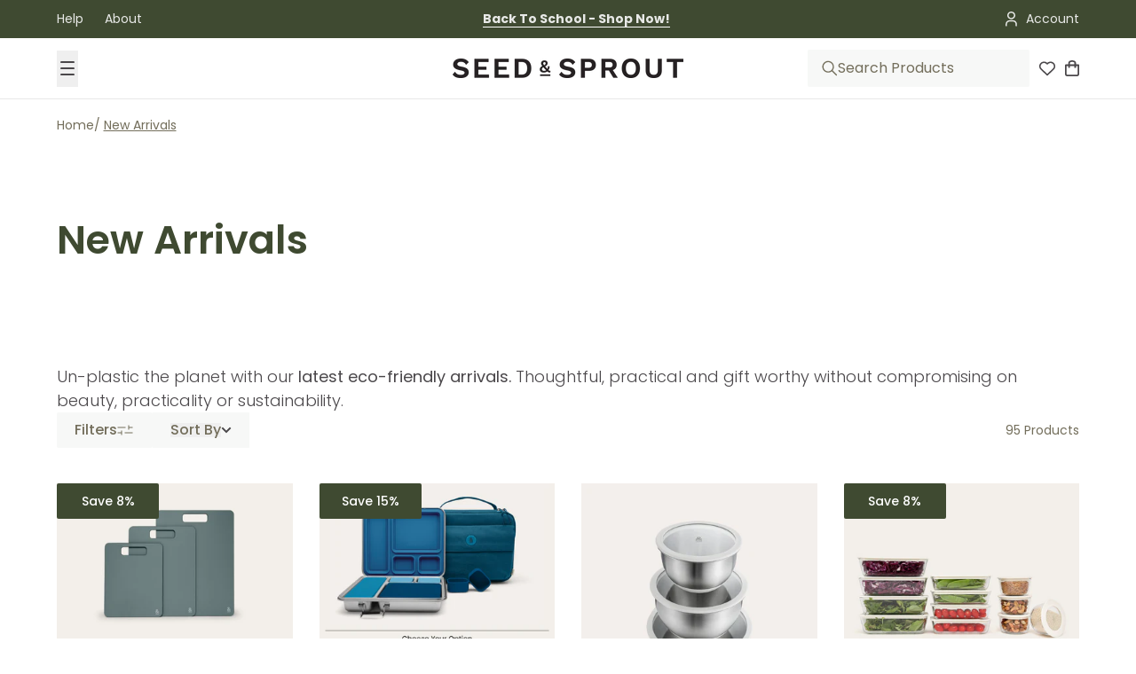

--- FILE ---
content_type: text/css
request_url: https://seedsprout.com.au/cdn/shop/t/376/assets/main.css?v=72428922738006540981765956118
body_size: 52660
content:
/** Shopify CDN: Minification failed

Line 10811:10 Unexpected "{"

**/
/* ! tailwindcss v3.4.3 | MIT License | https://tailwindcss.com */

*,
::before,
::after {
  box-sizing: border-box;
  border-width: 0;
  border-style: solid;
  border-color: #e5e5e5;
}

::before,
::after {
  --tw-content: "";
}

html,
:host {
  line-height: 1.5;
  -webkit-text-size-adjust: 100%;
  tab-size: 4;                                                                                                                                             
  font-family: ui-sans-serif, system-ui, sans-serif, "Apple Color Emoji", "Segoe UI Emoji",
    "Segoe UI Symbol", "Noto Color Emoji";
  font-feature-settings: normal;
  font-variation-settings: normal;
  -webkit-tap-highlight-color: transparent;
}

body {
  margin: 0;
  line-height: inherit;
}

hr {
  height: 0;
  color: inherit;
  border-top-width: 1px;
}

abbr:where([title]) {
  text-decoration: underline;
  -webkit-text-decoration: underline dotted currentColor;
  text-decoration: underline dotted currentColor;
}

h1,
h2,
h3,
h4,
h5,
h6 {
  font-size: inherit;
  font-weight: inherit;
}

a {
  color: inherit;
  text-decoration: inherit;
}

b,
strong {
  font-weight: bolder;
}

code,
kbd,
samp,
pre {
  font-family: ui-monospace, SFMono-Regular, Menlo, Monaco, Consolas, "Liberation Mono",
    "Courier New", monospace;
  font-feature-settings: normal;
  font-variation-settings: normal;
  font-size: 1em;
}

small {
  font-size: 80%;
}

sub,
sup {
  font-size: 75%;
  line-height: 0;
  position: relative;
  vertical-align: baseline;
}

sub {
  bottom: -0.25em;
}

sup {
  top: -0.5em;
}

table {
  text-indent: 0;
  border-color: inherit;
  border-collapse: collapse;
}

button,
input,
optgroup,
select,
textarea {
  font-family: inherit;
  font-feature-settings: inherit;
  font-variation-settings: inherit;
  font-size: 100%;
  font-weight: inherit;
  line-height: inherit;
  letter-spacing: inherit;
  color: inherit;
  margin: 0;
  padding: 0;
}

button,
select {
  text-transform: none;
}

button,
input:where([type="button"]),
input:where([type="reset"]),
input:where([type="submit"]) {
  -webkit-appearance: button;
  background-color: transparent;
  background-image: none;
}

:-moz-focusring {
  outline: auto;
}

:-moz-ui-invalid {
  box-shadow: none;
}

progress {
  vertical-align: baseline;
}

::-webkit-inner-spin-button,
::-webkit-outer-spin-button {
  height: auto;
}

[type="search"] {
  -webkit-appearance: textfield;
  outline-offset: -2px;
}

::-webkit-search-decoration {
  -webkit-appearance: none;
}

::-webkit-file-upload-button {
  -webkit-appearance: button;
  font: inherit;
}

summary {
  display: list-item;
}

blockquote,
dl,
dd,
h1,
h2,
h3,
h4,
h5,
h6,
hr,
figure,
p,
pre {
  margin: 0;
}

fieldset {
  margin: 0;
  padding: 0;
}

legend {
  padding: 0;
}

ol,
ul,
menu {
  list-style: none;
  margin: 0;
  padding: 0;
}
dialog {
  padding: 0;
}

textarea {
  resize: vertical;
}

input::placeholder,
textarea::placeholder {
  opacity: 1;
  color: #a3a3a3;
}

button,
[role="button"] {
  cursor: pointer;
}
:disabled {
  cursor: default;
}

img,
svg,
video,
canvas,
audio,
iframe,
embed,
object {
  display: block;
  vertical-align: middle;
}

img,
video {
  max-width: 100%;
  height: auto;
}
[hidden] {
  display: none;
}

.image-hover-zoom,
.image-hotspot,
.rotate-180,
.-scale-100,
.-scale-x-100,
.transform {
  --tw-translate-x: 0;
  --tw-translate-y: 0;
  --tw-rotate: 0;
  --tw-skew-x: 0;
  --tw-skew-y: 0;
  --tw-scale-x: 1;
  --tw-scale-y: 1;
}

.dropdown-menu,
.modal::part(panel),
.privacy-banner-modal::part(panel),
.newsletter-modal::part(panel),
.carousel-prev,
.carousel-next,
.image-comparison,
.image-comparison__handle,
.button-prev,
.button-next,
.button-zoom-in,
.shadow-block,
.shadow-floating-modal,
.sm\:shadow-block {
  --tw-ring-offset-shadow: 0 0 #0000;
  --tw-ring-shadow: 0 0 #0000;
  --tw-shadow: 0 0 #0000;
  --tw-shadow-colored: 0 0 #0000;
}

.button-outline:not(:hover):not(:active),
:where(.button-primary, .shopify-challenge__button, .shopify-payment-button__button--unbranded):not(
    :hover
  ):not(:active),
.button-secondary:not(:hover):not(:active),
:where(.input, .spr-form-input-text, .spr-form-input-textarea, .spr-form-input-email),
[type="checkbox"],
[type="radio"],
input,
label,
.media::after,
.inner,
.ring-1 {
  --tw-ring-inset:;
  --tw-ring-offset-width: 0px;
  --tw-ring-offset-color: rgb(var(--color-background));
  --tw-ring-color: rgb(59 130 246 / 0.5);
  --tw-ring-offset-shadow: 0 0 #0000;
  --tw-ring-shadow: 0 0 #0000;
  --tw-shadow: 0 0 #0000;
  --tw-shadow-colored: 0 0 #0000;
}
:root {
  --breakpoint-hd: 1400px;
  --breakpoint-xl: 1200px;
  --scrollbar-width: 0px;

  --gray-50: 250 250 250;
  --gray-100: 245 245 245;
  --gray-200: 229 229 229;
  --gray-300: 212 212 212;
  --gray-400: 163 163 163;
  --gray-500: 115 115 115;
  --gray-600: 82 82 82;
  --gray-700: 64 64 64;
  --gray-800: 38 38 38;
  --gray-900: 23 23 23;

  --white: 255 255 255;
  --black: 0 0 0;

  --color-separator: 229 231 235;
  --color-outline: 209 213 219;

  --color-border: 212 212 212;

  --color-background: var(--color-base-background);
  --color-foreground: var(--color-base-foreground);
  --color-headings: var(--color-base-headings);

  --color-modal-active: rgb(var(--color-base-foreground) / 3%);

  --color-icon: var(--color-foreground);

  --color-rating-star-empty: var(--color-foreground);
  --color-rating-star-empty-opacity: 10%;

  --input-color-foreground: var(--color-foreground);
  --input-background: rgb(var(--color-foreground) / 6%);

  --size-h0-rfs: min(4rem, calc(1.77rem + 3vw));
  --size-h1-rfs: min(3.125rem, calc(1.2rem + 2vw));
  --size-h2-rfs: min(2.125rem, calc(1.125rem + 1.25vw));
  --size-h3-rfs: min(1.875rem, calc(1.21875rem + 0.875vw));
  --size-h4-rfs: min(1.5rem, calc(1.008rem + 0.5vw));
  --size-h5-rfs: min(1.25rem, calc(1.0625rem + 0.25vw));
  --size-h6-rfs: min(1.125rem, calc(1.03125rem + 0.125vw));

  --line-height-h0: calc(72 / 64);
  --line-height-h1: calc(56 / 48);
  --line-height-h2: calc(44 / 36);
  --line-height-h3: calc(36 / 30);
  --line-height-h4: calc(32 / 24);
  --line-height-h5: calc(28 / 20);
  --line-height-h6: calc(24 / 18);

  --size-text-lg: calc(var(--font-body-scale, 1) * 1.125rem);
  --size-text-base: calc(var(--font-body-scale, 1) * 1rem);
  --size-text-sm: calc(var(--font-body-scale, 1) * 0.875rem);
  --size-text-xs: calc(var(--font-body-scale, 1) * 0.75rem);
  --size-text-2xs: calc(var(--font-body-scale, 1) * 0.625rem);

  --weight-normal: var(--font-body-weight);
  --weight-bold: var(--font-body-weight-bold);

  --info-badge-text-transform: uppercase;
  --media-badge-offset: 1rem;
}
@media not all and (min-width: 768px) {
  :root {
    --media-badge-offset: 0.5rem;
  }
}
:root {
  --container-padding-const: 4rem;
}
@media not all and (min-width: 1200px) {
  :root {
    --container-padding-const: 2rem;
  }
}
@media not all and (min-width: 768px) {
  :root {
    --container-padding-const: 1.25rem;
  }
}
:root {
  --container-padding: var(--container-padding-const);

  --container-max-inner-width: var(--container-max-inner-width-const);
  --container-max-width: calc(var(--container-max-inner-width) + var(--container-padding) * 2);

  --container-inner-width: calc(
    min(
      100vw - var(--container-padding) * 2 - var(--scrollbar-width),
      var(--container-max-inner-width)
    )
  );

  --container-outer-width: calc(
    50vw - var(--container-inner-width) / 2 - var(--scrollbar-width) / 2
  );

  --announcement-bar-font-size: var(--size-text-sm);
  --announcement-bar-height: 0px;

  --header-min-height: 4.3125rem;
  --header-height-actual: var(--header-height);
  --header-height-sticky: 0px;

  --header-group-height: calc(
    var(--announcement-bar-height, 0px) + var(--header-height-actual, 0px) +
      var(--promotion-bar-height, 0px)
  );

  --allow-transparent-header-padding: 0px;

  --overlay-bg: rgb(0 0 0 / 43%);

  --section-vertical-spacing: var(--section-vertical-spacing-const);
}
@media not all and (min-width: 992px) {
  :root {
    --header-min-height: 5rem;
  }
}
@media not all and (min-width: 768px) {
  :root {
    --header-min-height: 3rem;
  }
}
@media not all and (min-width: 576px) {
  :root {
    --size-h5: 1.125rem;
    --size-h6: 1rem;
  }
}
:root {
  --range-track-color: rgb(var(--gray-100));
  --range-track-height: 0.375rem;

  --range-thumb-color: rgb(var(--color-range-slider));
  --range-thumb-size: 1rem;
  --button-background: var(--button-primary-background);
  --button-background-hover: var(--button-primary-background-hover);
  --button-background-active: var(--button-primary-background-active);
  --button-foreground: var(--button-primary-foreground);

  --viewport-height: 100vh;
  --header-height: 6rem;
  --announcement-bar-height: 0px;
  --promotion-bar-height: 0px;
}
@media not all and (min-width: 768px) {
  :root {
    --header-height: 4rem;
  }
}
@supports (height: 100svh) {
  :root {
    --viewport-height: 100svh;
  }
}
.section-spacing-small {
  --section-vertical-spacing-const: clamp(3rem, 2.4615rem + 2.0513vw, 4rem);
}
.section-spacing-normal {
  --section-vertical-spacing-const: clamp(3rem, 1.9231rem + 4.1026vw, 5rem);
}
.section-spacing-large {
  --section-vertical-spacing-const: clamp(3.5rem, 1.8846rem + 6.1538vw, 6.5rem);
}
.section-spacing-extra-large {
  --section-vertical-spacing-const: clamp(4rem, 1.8462rem + 8.2051vw, 8rem);
}
.block-spacing-small {
  --block-spacing-const: 30px;
  --block-spacing: var(--block-spacing-const);
}
.block-spacing-normal {
  --block-spacing-const: clamp(16px, calc(1rem + ((1vw - 3.6px) * 0.6452)), 24px);
  --block-spacing: var(--block-spacing-const);
}
.block-spacing-large {
  --block-spacing-const: clamp(16px, calc(1rem + ((1vw - 3.6px) * 1.6129)), 36px);
  --block-spacing: var(--block-spacing-const);
}
.block-spacing-extra-large {
  --block-spacing-const: clamp(16px, calc(1rem + ((1vw - 3.6px) * 2.5806)), 48px);
  --block-spacing: var(--block-spacing-const);
}
* {
  box-sizing: border-box;
}
*::before,
*::after {
  box-sizing: inherit;
}
*,
*::before,
*::after {
  border-color: rgb(var(--color-foreground) / 6%);
}
*:focus-visible {
  outline-offset: 2px;
}
[hidden] {
  display: none !important;
}
img {
  color: transparent;
}
svg {
  max-width: 100%;
  height: auto;
}
.spacer {
  flex-grow: 1;
}
html {
  height: 100%;
  font-size: 16px;
}
body {
  margin: 0;
  overflow-y: scroll;
  min-height: 100vh;
  min-height: -webkit-fill-available;
  min-height: -moz-available;
  min-height: stretch;
  min-height: 100svh;
  background-color: rgb(var(--color-background));
  color: rgb(var(--color-foreground));
  display: flex;
  flex-direction: column;
}
body.no-scroll {
  overflow: hidden !important;
  padding-right: var(--scrollbar-width);
}
body.no-scroll .no-scroll-expand {
  margin-right: calc(var(--scrollbar-width) * -1);
  padding-right: var(--scrollbar-width);
}
#MainContent {
  flex-grow: 1;
  outline: none;
}
html.js.scroll-animations-enabled scroll-animate [data-animation] {
  opacity: 0;
}
hr {
  border-top-width: 1.25px;
  border-color: rgb(var(--color-foreground) / 6%);
}
html.no-js .no-js-hidden {
  display: none !important;
}
.errors ul {
  padding-left: 1.5rem;
  list-style: disc;
  list-style-position: inside;
}
.visually-hidden {
  position: absolute;
  -webkit-clip-path: inset(50%);
  clip-path: inset(50%);
  width: 1px;
  height: 1px;
  overflow: hidden;
  white-space: nowrap;
}
.skip-to-content-link:focus {
  z-index: 9999;
  position: static;
  -webkit-clip-path: none;
  clip-path: none;
  width: auto;
  height: auto;
  overflow: visible;
}
.container {
  margin: 0 auto;
  width: 100%;
  max-width: var(--container-max-width);
  padding-left: var(--container-padding);
  padding-right: var(--container-padding);
}
.list-unstyled {
  list-style: none;
  margin: 0;
  padding: 0;
}
details > summary {
  list-style: none;
}
details > summary::-webkit-details-marker {
  display: none;
}
/* a {
  text-underline-offset: 0.25rem;
} */
.styled-links a:hover,
.styled-link:hover {
  cursor: pointer;
  text-decoration: underline;
  /* text-underline-offset: 0.25rem; */
}
/* .underlined-link {
  text-decoration: underline;
  text-underline-offset: 0.25rem;
} */
.underlined-link {
    text-decoration: none;
    cursor: pointer;
    background-position: 0 100%;
    background-image: linear-gradient(to right, rgb(var(--color-foreground)), rgb(var(--color-foreground)));
    background-size: 100% 1px;
    background-repeat: no-repeat;
    transition: background-size .3s cubic-bezier(.4,0,.2,1);
}
.underlined-link:hover {
    background-size: 0 1px;
    background-position: 100% 100%;
}
address {
  font-style: normal;
}
button {
  padding: 0;
  letter-spacing: inherit;
}
.button,
.shopify-payment-button__button--unbranded:not([disabled]),
.shopify-payment-button__button--unbranded[disabled],
.shopify-challenge__button {
  display: inline-flex;
  align-items: center;
  justify-content: center;
  padding: 1em 1.5em;
  border: 0;
  border-radius: var(--button-corner-radius);
  font: inherit;
  text-decoration: none;
  cursor: pointer;
  -webkit-user-select: none;
  user-select: none;
  letter-spacing: 0;

  background: rgb(var(--button-background) / var(--button-background-opacity, 1));
  color: rgb(var(--button-foreground));
  transition:
    background-color 200ms,
    color 200ms,
    box-shadow 200ms;

  text-transform: var(--button-text-transform);
  font-family: var(--button-font-family);
  font-weight: var(--button-font-weight);
  line-height: 1;

  position: relative;

  font-size: var(--size-text-sm);
}
@media (min-width: 768px) {
  .button,
  .shopify-payment-button__button--unbranded:not([disabled]),
  .shopify-payment-button__button--unbranded[disabled],
  .shopify-challenge__button {
    font-size: var(--size-text-base);
  }
}
.button:hover,
.shopify-payment-button__button--unbranded:not([disabled]):hover,
.shopify-payment-button__button--unbranded[disabled]:hover,
.shopify-challenge__button:hover {
  background: rgb(var(--button-background-hover) / var(--button-background-hover-opacity, 1));
}
.button:active,
.shopify-payment-button__button--unbranded:not([disabled]):active,
.shopify-payment-button__button--unbranded[disabled]:active,
.shopify-challenge__button:active {
  background: rgb(var(--button-background-active) / var(--button-background-active-opacity, 1));
}
.button:disabled,
.button.disabled,
.shopify-payment-button__button--unbranded:not([disabled]):disabled,
.shopify-payment-button__button--unbranded:not([disabled]).disabled,
.shopify-payment-button__button--unbranded[disabled]:disabled,
.shopify-payment-button__button--unbranded[disabled].disabled,
.shopify-challenge__button:disabled,
.shopify-challenge__button.disabled {
  opacity: 0.5;
  pointer-events: none;
  filter: grayscale(1);
}
.button > .spinner,
.shopify-payment-button__button--unbranded:not([disabled]) > .spinner,
.shopify-payment-button__button--unbranded[disabled] > .spinner,
.shopify-challenge__button > .spinner {
  position: absolute;
  width: 1.5em;
  max-width: 50%;
}
.button > .spinner .path,
.shopify-payment-button__button--unbranded:not([disabled]) > .spinner .path,
.shopify-payment-button__button--unbranded[disabled] > .spinner .path,
.shopify-challenge__button > .spinner .path {
  stroke: rgb(var(--button-foreground));
}
.shopify-payment-button__button--unbranded:hover {
  background: rgb(
    var(--button-background-hover) / var(--button-background-hover-opacity, 1)
  ) !important;
}
.shopify-payment-button__button--unbranded:active {
  background: rgb(
    var(--button-background-active) / var(--button-background-active-opacity, 1)
  ) !important;
}
.button-primary,
.shopify-challenge__button,
.shopify-payment-button__button--unbranded {
  --button-background: var(--button-primary-background);
  --button-background-hover: var(--button-primary-background-hover);
  --button-background-active: var(--button-primary-background-active);

  --button-foreground: var(--button-primary-foreground);
}
.button-secondary {
  --button-background: var(--button-secondary-background);
  --button-background-hover: var(--button-secondary-background-hover);
  --button-background-active: var(--button-secondary-background-active);

  --button-foreground: var(--button-secondary-foreground);
}
.button-light {
  --button-background: var(--color-foreground);
  --button-background-opacity: 5%;

  --button-background-hover: var(--color-foreground);
  --button-background-hover-opacity: 8%;

  --button-background-active: var(--color-foreground);
  --button-background-active-opacity: 12%;

  --button-foreground: var(--color-foreground);
}
.shopify-payment-button__button--hidden {
  display: none !important;
}
.shopify-payment-button__button {
  height: auto;
}
.shopify-payment-button__button--unbranded {
  white-space: nowrap;
}
.button-outline:not(:hover):not(:active),
.button-primary-outline
  :where(
    .button-primary,
    .shopify-challenge__button,
    .shopify-payment-button__button--unbranded
  ):not(:hover):not(:active),
.button-secondary-outline .button-secondary:not(:hover):not(:active) {
  background: transparent !important;
  color: rgb(var(--button-background)) !important;
  --tw-ring-offset-shadow: var(--tw-ring-inset) 0 0 0 var(--tw-ring-offset-width)
    var(--tw-ring-offset-color);
  --tw-ring-shadow: var(--tw-ring-inset) 0 0 0 calc(2px + var(--tw-ring-offset-width))
    var(--tw-ring-color);
  box-shadow: var(--tw-ring-offset-shadow), var(--tw-ring-shadow), var(--tw-shadow, 0 0 #0000);
  --tw-ring-inset: inset;
  --tw-ring-color: rgb(var(--button-background));
}
.button-outline > .spinner .path,
.button-primary-outline
  :where(.button-primary, .shopify-challenge__button, .shopify-payment-button__button--unbranded)
  > .spinner
  .path,
.button-secondary-outline .button-secondary > .spinner .path {
  stroke: rgb(var(--button-background));
}
button[aria-disabled="true"],
.button[aria-disabled="true"] {
  opacity: 0.6;
  cursor: not-allowed;
}
th {
  text-align: left;
}
.message {
  line-height: 1.75;
}
@media not all and (min-width: 768px) {
  .message {
    font-size: var(--size-text-sm);
  }
}
.message {
  outline: 0 !important;
}
.message:empty {
  display: none;
}
.message::before {
  content: "";
  display: block;
  border-radius: 100rem;
  width: 1em;
  height: 1em;
  flex-shrink: 0;
  margin-top: 0.3125em;
}
.message {
  display: flex;
  gap: 0.75em;
}
.message-danger::before {
  background: currentColor;
  background-image: var(--svg-message-danger);
}
.message-success::before {
  background: currentColor;
  background-image: var(--svg-message-success);
}
.message-unavailable::before {
  background: currentColor;
  background-image: var(--svg-message-unavailable);
}
.media {
  display: block;
  position: relative;
  overflow: hidden;
  aspect-ratio: var(--aspect-ratio, auto);
}
.media :where(img, video, svg) {
  width: 100%;
  height: 100%;
  object-fit: cover;
}
.media iframe {
  width: 100%;
  height: 100%;
}
.media--overlay::before {
  content: "";
  display: block;
  position: absolute;
  top: 0;
  right: 0;
  bottom: 0;
  left: 0;
  z-index: 5;
  background: var(--media-overlay);
  opacity: var(--media-overlay-opacity, 1);
}
.media--contain :where(img, video, svg) {
  object-fit: contain;
}
.media--ratio-4-3 {
  --aspect-ratio: 4 / 3;
}
.media--ratio-3-2 {
  --aspect-ratio: 3 / 2;
}
.media--ratio-16-9 {
  --aspect-ratio: 16 / 9;
}
.media--ratio-21-9 {
  --aspect-ratio: 21 / 9;
}
.media--ratio-3-4 {
  --aspect-ratio: 3 / 4;
}
.media--ratio-2-3 {
  --aspect-ratio: 2 / 3;
}
.media--ratio-1-1 {
  --aspect-ratio: 1 / 1;
}
.model-icon::after {
  position: absolute;
  top: 20px;
  left: 20px;
  filter: drop-shadow(0px 0px 2px black);
  pointer-events: none;
  content: attr(data-label);
  padding: 5px;
  background-color: rgb(var(--color-background));
}
.align-left {
  text-align: left;
}
.align-center {
  text-align: center;
}
.align-right {
  text-align: right;
}
.pagination {
  --pagination-scale: 1;
}
@media not all and (min-width: 576px) {
  .pagination {
    --pagination-scale: 0.875;
  }
}
.pagination {
  display: flex;
  justify-content: center;
}
.pagination li {
  display: flex;
  align-items: center;
  justify-content: center;
  font-size: calc(var(--size-text-sm) * var(--pagination-scale));
  width: calc(2.5rem * var(--pagination-scale));
  height: calc(3rem * var(--pagination-scale));
  font-weight: var(--weight-bold);
  border-radius: var(--block-sm-corner-radius);
  background-color: rgb(var(--color-foreground) / 0.05);
}
.pagination li.active {
  background: rgb(var(--color-foreground));
  color: rgb(var(--color-background));
}
.pagination li a {
  width: 100%;
  height: 100%;
  display: flex;
  align-items: center;
  justify-content: center;
}
.pagination ol {
  display: flex;
  gap: calc(0.75rem * var(--pagination-scale));
  flex-wrap: wrap;
  justify-content: center;
}
.pagination .pagination-prev svg,
.pagination .pagination-next svg {
  width: calc(1rem * var(--pagination-scale));
  height: calc(1rem * var(--pagination-scale));
}
.pagination .pagination-prev svg {
  transform: scaleX(-1);
}
.loading-overlay {
  display: none;
  position: fixed;
  top: 0;
  right: 0;
  bottom: 0;
  left: 0;
  background: rgb(var(--color-background) / 50%);
  z-index: 10000;
  display: flex;
  align-items: center;
  justify-content: center;
}
.loading-overlay .spinner {
  width: min(15vw, 5rem);
  height: auto;
}
@keyframes dash {
  0% {
    stroke-dashoffset: 280;
  }

  50% {
    stroke-dashoffset: 75;
    transform: rotate(135deg);
  }

  100% {
    stroke-dashoffset: 280;
    transform: rotate(450deg);
  }
}
.disable-pointer-events {
  pointer-events: none;
}
.cart-badge {
  --badge-size: 1.125rem;
  background: rgb(var(--color-cart-badge));
  color: rgb(var(--color-cart-badge-foreground));
  font-size: var(--size-text-xs);
  font-weight: var(--weight-bold);
  line-height: var(--badge-size);
  position: absolute;
  left: calc(100% - var(--badge-size) / 2);
  top: calc(var(--badge-size) / -2);
  border-radius: 100rem;
  text-align: center;
  height: var(--badge-size);
  min-width: var(--badge-size);
  padding: 0 4px;
}
@media not all and (min-width: 768px) {
  .cart-badge {
    --badge-size: 1rem;
  }
}
.grid-columns {
  --grid-columns: 4;
  --grid-columns-actual: min(var(--grid-columns), var(--grid-columns-max, 99999));
  display: grid;
  grid-template-columns: repeat(var(--grid-columns-actual), minmax(0, 1fr));
}
.grid-carousel {
  --grid-gap: max(var(--block-spacing), var(--grid-gap-min, 0px));
  --grid-columns-actual: min(var(--grid-columns, 4), var(--grid-columns-max, 99999));

  --grid-item-width: calc(
    100% / var(--grid-columns-actual) - var(--grid-gap) / var(--grid-columns-actual) *
      (var(--grid-columns-actual) - 1)
  );

  display: grid;
  gap: var(--grid-gap);
  grid: auto / auto-flow var(--grid-item-width);
}
:not(.grid-carousel--stack).grid-carousel--pseudo-pr > :last-child {
  position: relative;
}
:not(.grid-carousel--stack).grid-carousel--pseudo-pr > :last-child::after {
  border: 1px solid transparent;
  left: 100%;
  top: -100%;
  position: relative;
  content: "";
  display: block;
  width: var(--scroll-x-pseudo-pr, var(--scroll-bleed));
}
@supports (inset-inline-start: 100%) {
  :not(.grid-carousel--stack).grid-carousel--pseudo-pr > :last-child::after {
    left: auto;
    inset-inline-start: 100%;
  }
}
.grid-carousel-item {
  min-width: 0;
  position: relative;
}
.grid-carousel--stack {
  grid: auto / repeat(var(--grid-columns-actual), minmax(0, 1fr));
}
.grid-carousel--products {
  --grid-columns: 5;
}
@media not all and (min-width: 1400px) {
  .grid-carousel--products {
    --grid-columns: 4;
  }
}
@media not all and (min-width: 1200px) {
  .grid-carousel--products {
    --grid-columns: 3.2;
  }
}
@media not all and (min-width: 992px) {
  .grid-carousel--products {
    --grid-columns: 2.4;
  }
}
@media not all and (min-width: 768px) {
  .grid-carousel--products {
    --grid-columns: 2.2;
  }
}
@media not all and (min-width: 576px) {
  .grid-carousel--products {
    --grid-columns: var(--grid-products-columns-sm);
    --grid-columns: 2.1;
  }
}
.grid-carousel--products.grid-carousel--stack:not(.product-card-container--diff-bg) {
  row-gap: min(3rem, calc(1.5rem + 2vw));
}
@media not all and (min-width: 576px) {
  .grid-carousel--products.grid-carousel--stack.product-card-container--diff-bg {
    margin: 0 calc(var(--container-padding) * -1 + 0.5rem);
    gap: 0.5rem;
  }
}
split-lines {
  display: block;
}
[type="search"]::-webkit-search-cancel-button,
[type="search"]::-webkit-search-decoration {
  -webkit-appearance: none;
  appearance: none;
}
@keyframes dash {
  0% {
    stroke-dashoffset: 280;
  }
  50% {
    stroke-dashoffset: 75;
    transform: rotate(135deg);
  }
  100% {
    stroke-dashoffset: 280;
    transform: rotate(450deg);
  }
}
.spinner .path {
  stroke-dasharray: 280;
  stroke-dashoffset: 0;
  transform-origin: center;
  stroke: currentColor;
  animation: dash 1.4s ease-in-out infinite;
}
deferred-media {
  display: block;
}
.deferred-media-poster {
  cursor: pointer;
  position: absolute;
  top: 0;
  right: 0;
  bottom: 0;
  left: 0;
}
.play-icon {
  display: flex;
  align-items: center;
  justify-content: center;
  position: absolute;
  top: 0;
  right: 0;
  bottom: 0;
  left: 0;
}
.play-icon svg {
  width: 4rem;
  height: 4rem;
  transition: transform 200ms;
  filter: drop-shadow(0px 8px 8px rgb(0 0 0 / 37.5%));
}
.play-icon:hover svg {
  transform: scale(1.0875);
}
.play-icon:active svg {
  transform: scale(0.95);
}
.play-icon .spinner {
  display: none;
}
.video-player--loading .play-icon > :not(.spinner) {
  display: none;
}
.video-player--loading .play-icon .spinner {
  display: block;
}
.prose-align.text-left .prose {
  margin-left: 0;
  margin-right: 0;
}
.prose-align.text-center .prose {
  margin-left: auto;
  margin-right: auto;
  padding-left: max(5rem,calc((100vw - var(--page-width) + 8rem) / 2));
  padding-right: max(5rem,calc((100vw - var(--page-width) + 8rem) / 2));
}
.prose-align.text-right .prose {
  margin-left: auto;
  margin-right: 0;
}
.dropdown-menu {
  position: absolute;
  left: 0;
  top: 0;
  width: max-content;
  -webkit-user-select: none;
  user-select: none;
  transform-origin: top;
  z-index: 1100;
  background: rgb(var(--color-modal-background));
  color: rgb(var(--color-modal-foreground));
  overflow-y: auto;
  overscroll-behavior-y: contain;
  border-radius: var(--dropdown-corner-radius);
  --tw-shadow: 0 8px 16px rgb(0 0 0 / 8%);
  --tw-shadow-colored: 0 8px 16px var(--tw-shadow-color);
  box-shadow: var(--tw-ring-offset-shadow, 0 0 #0000), var(--tw-ring-shadow, 0 0 #0000),
    var(--tw-shadow);
  outline-style: solid;
  outline-width: 1px;
  outline-offset: -1px;
  outline-color: rgb(var(--color-foreground) / 0.1);
}
smooth-collapse.collapsing > details[open] > summary .collapse-chevron svg {
  transform: rotate(90deg);
}
.shopify-section.loading .collapse-chevron svg {
  transition: none !important;
}
details > summary {
  -webkit-user-select: none;
  user-select: none;
  cursor: pointer;
}
.disabled {
  opacity: 0.5;
  pointer-events: none;
  -webkit-user-select: none;
  user-select: none;
}
.hide-input-arrows::-webkit-outer-spin-button,
.hide-input-arrows::-webkit-inner-spin-button {
  -webkit-appearance: none;
  margin: 0;
}
.hide-input-arrows {
  -moz-appearance: textfield;
}
.custom-scrollbar {
  scrollbar-width: thin;
}
.custom-scrollbar::-webkit-scrollbar {
  width: 6px;
  height: 6px;
}
.custom-scrollbar::-webkit-scrollbar-track {
  background: rgb(var(--gray-200));
}
.custom-scrollbar::-webkit-scrollbar-thumb {
  background: rgb(var(--color-base-foreground));
}
.sale-price {
  color: rgb(var(--color-sale-price));
}
.alert {
  border-radius: var(--block-corner-radius);
  padding-top: 0.75rem;
  padding-bottom: 0.75rem;
  padding-left: 1rem;
  padding-right: 1rem;
}
@media not all and (min-width: 768px) {
  .alert {
    font-size: var(--size-text-sm);
  }
}
@media (min-width: 768px) {
  .alert {
    padding-top: 1rem;
    padding-bottom: 1rem;
    padding-left: 1.5rem;
    padding-right: 1.5rem;
  }
}
.alert-success {
  --tw-bg-opacity: 1;
  background-color: rgb(var(--color-success-light) / var(--tw-bg-opacity));
  --tw-text-opacity: 1;
  color: rgb(var(--color-success) / var(--tw-text-opacity));
}
.alert-danger {
  --tw-bg-opacity: 1;
  background-color: rgb(var(--color-danger-light) / var(--tw-bg-opacity));
  --tw-text-opacity: 1;
  color: rgb(var(--color-danger) / var(--tw-text-opacity));
}
.progress-bar {
  background-color: rgb(var(--black) / 6%);
  height: 0.375rem;
  overflow: hidden;
  border-radius: var(--block-xs-corner-radius);
}
.progress-bar-inner {
  background-color: rgb(var(--color-progress-bar));
  height: 100%;
}
.info-badge {
  text-transform: var(--info-badge-text-transform);
  display: inline-block;
  white-space: nowrap;
  border-radius: var(--block-xs-corner-radius);
  --tw-bg-opacity: 1;
  background-color: rgb(var(--color-foreground) / var(--tw-bg-opacity));
  padding-left: 0.5rem;
  padding-right: 0.5rem;
  padding-top: 0.375rem;
  padding-bottom: 0.375rem;
  font-size: var(--size-text-2xs);
  font-weight: var(--font-body-weight-bold);
  line-height: 1;
  --tw-text-opacity: 1;
  color: rgb(var(--color-background) / var(--tw-text-opacity));
}
@media (min-width: 768px) {
  .info-badge {
    font-size: var(--size-text-xs);
  }
}
.info-badge.sale-badge {
  --tw-bg-opacity: 1;
  background-color: rgb(var(--color-sale-badge) / var(--tw-bg-opacity));
  --tw-text-opacity: 1;
  color: rgb(var(--color-sale-badge-text) / var(--tw-text-opacity));
}
.info-badge.sold-out-badge {
  background: rgb(var(--color-sold-out-badge));
  color: rgb(var(--color-sold-out-badge-text));
}
.info-badge.article-badge {
  background: rgb(var(--color-article-category-badge));
  color: rgb(var(--color-article-category-badge-text));
}
.info-badge.custom-badge {
  background: rgb(var(--color-custom-badge));
  color: rgb(var(--color-custom-badge-text));
}
.product-carousel-wrapper {
  --carousel-button-y: 37.5%;
}
.localization-select {
  position: relative;
  cursor: pointer;
  -webkit-user-select: none;
  user-select: none;
  border-width: 2px;
  border-color: rgb(var(--color-foreground) / var(--tw-border-opacity));
  --tw-border-opacity: 0.15;
  padding-top: 0.75rem;
  padding-bottom: 0.75rem;
  padding-left: 1rem;
  padding-right: 4rem;
}
.localization-select:hover {
  --tw-border-opacity: 0.3;
}
@media (min-width: 768px) {
  .localization-select {
    padding-top: 1rem;
    padding-bottom: 1rem;
    padding-left: 1.5rem;
  }
}
:not(dropdown-element.fading-out) > details[open] > summary > .localization-select {
  --tw-border-opacity: 1;
}
.localization-select__chevron {
  position: absolute;
  right: 1.5rem;
  top: 0px;
  bottom: 0px;
  display: flex;
  width: 1rem;
  align-items: center;
}
.button-pill {
  display: flex;
  cursor: pointer;
  -webkit-user-select: none;
  user-select: none;
  align-items: center;
  white-space: nowrap;
  border-radius: 9999px;
  font-size: var(--size-text-sm);
  font-weight: var(--font-body-weight-bold);
  line-height: 1.25;
  text-decoration-line: none;
  padding-top: 0.75em;
  padding-bottom: 0.75em;
  padding-left: 1.5em;
  padding-right: 1.5em;
}
@media (min-width: 768px) {
  .button-pill {
    font-size: var(--size-text-base);
  }
}
.button-pill {
  background: rgb(var(--button-pill-background, var(--color-foreground) / 6%));
  color: rgb(var(--button-pill-foreground, var(--color-foreground)));
}
.button-pill:hover {
  background: rgb(var(--button-pill-background-hover, var(--color-foreground) / 10%));
}
.button-pill:active {
  background: rgb(var(--button-pill-background-active, var(--color-foreground) / 20%));
}
.button-pill--sm {
  font-size: var(--size-text-xs);
}
@media (min-width: 768px) {
  .button-pill--sm {
    font-size: var(--size-text-sm);
  }
}
.button-pill.active,
input[type="radio"]:checked + label.button-pill {
  --color-foreground: var(--color-base-accent-foreground);
  --color-background: var(--color-base-accent);
  pointer-events: none;
  --tw-bg-opacity: 1;
  background-color: rgb(var(--color-base-accent) / var(--tw-bg-opacity));
  --tw-text-opacity: 1;
  color: rgb(var(--color-base-accent-foreground) / var(--tw-text-opacity));
}
sticky-sidebar {
  display: flex;
  align-items: flex-start;
  height: 100%;
}
.sticky-sidebar-disabled {
  --sticky-sidebar-disabled: 1;
}
.shopify-challenge__container {
  padding: 2rem 0;
}
.shopify-challenge__container p {
  margin-bottom: 1rem;
}
.shopify-challenge__container .btn {
  margin-top: 1.5rem;
}
@keyframes animateSkeleton {
  0% {
    background-position-x: -400px;
  }
  66%,
  100% {
    background-position-x: calc(100% + 400px);
  }
}
.skeleton {
  background-color: rgb(var(--color-foreground) / 8%);
  background-image: linear-gradient(
    90deg,
    rgb(var(--white) / 0%) 0%,
    rgb(var(--white) / 75%) 40%,
    rgb(var(--white) / 75%) 60%,
    rgb(var(--white) / 0%) 100%
  );
  background-size: 400px 100%;
  background-repeat: no-repeat;
  animation: animateSkeleton 1.25s ease-in-out infinite;
  border-radius: var(--block-sm-corner-radius);
}
height-observer {
  display: contents;
}
.separator-dot {
  height: 0.25rem;
  width: 0.25rem;
  flex-shrink: 0;
  border-radius: 9999px;
  background-color: rgb(var(--color-foreground) / 0.25);
}
.metafield-rich_text_field > :first-child {
  margin-top: 0;
}
.metafield-rich_text_field > :last-child {
  margin-bottom: 0;
}
.image-hover-zoom-enabled .image-hover-zoom {
  transition-property: transform;
  transition-timing-function: cubic-bezier(0.4, 0, 0.2, 1);
  transition-duration: 1000ms;
  transition-timing-function: cubic-bezier(0.34, 0.01, 0.04, 0.98);
}
.image-hover-zoom-enabled .group:hover .image-hover-zoom {
  --tw-scale-x: 1.05;
  --tw-scale-y: 1.05;
  transform: translate(var(--tw-translate-x), var(--tw-translate-y)) rotate(var(--tw-rotate))
    skewX(var(--tw-skew-x)) skewY(var(--tw-skew-y)) scaleX(var(--tw-scale-x))
    scaleY(var(--tw-scale-y));
}
.section[enable-transparent-header] .page-banner__content {
  padding-top: var(--allow-transparent-header-padding);
}
.content-over-media {
  position: relative;
  display: grid;
}
.content-over-media[enable-transparent-header] .content-over-media__content {
  padding-top: max(var(--section-vertical-spacing), var(--allow-transparent-header-padding));
}
.content-over-media__media {
  pointer-events: none;
  position: absolute;
  top: 0px;
  right: 0px;
  bottom: 0px;
  left: 0px;
  -webkit-user-select: none;
  user-select: none;
}
.content-over-media__content {
  position: relative;
  z-index: 10;
  grid-column-start: 1;
  grid-row-start: 1;
  max-width: 48rem;
  padding-top: var(--section-vertical-spacing);
  padding-bottom: var(--section-vertical-spacing);
}
.content-over-media--full-width .content-over-media__media {
  margin-left: calc(var(--bleed-distance, var(--container-outer-width)) * -1);
  margin-right: calc(var(--bleed-distance, var(--container-outer-width)) * -1);
}
@media (min-width: 576px) {
  .content-over-media--block {
    overflow: hidden;
    border-radius: var(--block-corner-radius);
  }
}
.content-over-media--block .content-over-media__content {
  padding-left: var(--container-outer-width);
  padding-right: var(--container-outer-width);
}
@media (min-width: 576px) {
  .content-over-media--block .content-over-media__content {
    padding-left: 2rem;
    padding-right: 2rem;
  }
}
@media (min-width: 768px) {
  .content-over-media--block .content-over-media__content {
    padding-left: 3rem;
    padding-right: 3rem;
  }
}
@media (min-width: 992px) {
  .content-over-media--block .content-over-media__content {
    padding-left: 4rem;
    padding-right: 4rem;
  }
}
.content-over-media--natural-size .content-over-media__media {
  position: relative;
  top: auto;
  right: auto;
  bottom: auto;
  left: auto;
  grid-column-start: 1;
  grid-row-start: 1;
}
.placeholder {
  --tw-bg-opacity: 1;
  background-color: rgb(229 229 229 / var(--tw-bg-opacity));
  fill: #737373;
}
.placeholder--dark {
  --tw-bg-opacity: 1;
  background-color: rgb(38 38 38 / var(--tw-bg-opacity));
  fill: #525252;
}
html.js .prevent-transition-on-load {
  transition: none !important;
}
html.js .prevent-transition-on-load * {
  transition: none !important;
}
:where(input[type="radio"], input[type="checkbox"]).visually-hidden:focus-visible + label {
  outline-style: solid;
  outline-width: 2px;
  outline-offset: 4px;
  outline-color: #000;
}
.prose img {
  border-radius: var(--block-sm-corner-radius);
}
.media-lq-placeholder {
  filter: blur(10px);
  position: absolute;
  top: 0;
  right: 0;
  bottom: 0;
  left: 0;
  width: 100%;
  height: 100%;
}
.no-js .media-lg-placeholder {
  display: none;
}
.image-loader {
  display: grid;
}
.image-loader.loading {
  background-color: rgb(var(--color-foreground) / 0.05);
}
.image-loader.loaded .loading-bar {
  display: none;
}
.image-loader > * {
  grid-area: 1/1;
  min-height: 0;
}
.image-loader img:first-child {
  z-index: 2;
}
.js .image-loader.loading img {
  opacity: 0;
}
.loading-bar {
  width: min(33.33%, 4rem);
  z-index: 6;
  background: rgb(var(--color-base-background));
  height: 0.125rem;
  align-self: center;
  justify-self: center;
  overflow: hidden;
}
.loading-bar::before {
  display: block;
  height: 100%;
  width: 100%;
  --tw-content: "";
  content: var(--tw-content);
  background: rgb(var(--color-base-foreground));
  animation: 1.2s mediaLoadingBar infinite;
}
@keyframes mediaLoadingBar {
  0% {
    transform-origin: left;
    transform: scaleX(0);
  }

  40% {
    transform-origin: left;
    transform: scaleX(1);
  }

  40.01% {
    transform-origin: right;
    transform: scaleX(1);
  }

  80%,
  100% {
    transform-origin: right;
    transform: scaleX(0);
  }
}
scroll-animate {
  display: contents;
}
.fit-cover {
  aspect-ratio: var(--aspect-ratio, 16 / 9);
  position: absolute;
  min-width: 100%;
  min-height: 100%;
  left: 50%;
  top: 50%;
  transform: translate(-50%, -50%);
}
video-player {
  display: block;
}
.modal {
  --color-background: var(--color-modal-background);
  --color-foreground: var(--color-modal-foreground);
  --color-headings: var(--color-modal-foreground);
}
.modal::part(panel) {
  --tw-shadow: 0 8px 16px rgb(0 0 0 / 8%);
  --tw-shadow-colored: 0 8px 16px var(--tw-shadow-color);
  box-shadow: var(--tw-ring-offset-shadow, 0 0 #0000), var(--tw-ring-shadow, 0 0 #0000),
    var(--tw-shadow);
}
.modal [slot="content"]:focus {
  outline: none;
}
.modal-drawer::part(panel) {
  position: relative;
  width: 28rem;
  max-width: 90vw;
  box-sizing: border-box;
  border-radius: 0;
}
.modal-drawer--lg::part(panel) {
  width: 34rem;
}
.modal-drawer[child]::part(panel-wrapper) {
  position: absolute;
  padding: 0;
  left: calc(100% - 1px);
  width: 28rem;
  max-width: 85vw;
  overflow: clip;
}
.modal-drawer[child]::part(panel) {
  border-left: 1.25px solid rgb(var(--color-foreground) / 6%);
}
.modal-drawer::part(panel-wrapper) {
  justify-content: flex-end;
}
/* .modal-drawer--top::part(panel-wrapper) {
  justify-content: center;
  align-items: flex-start;
} */
.modal-drawer--top::part(panel) {
  width: auto;
  max-width: none;
}
.modal-drawer--right::part(panel-wrapper) {
  justify-content: flex-end;
  /* z-index: 99999; */
}
/* .modal-drawer--bottom::part(panel-wrapper) {
  justify-content: center;
  align-items: flex-end;
} */
.modal-drawer--bottom::part(panel) {
  width: auto;
  max-width: none;
}
.modal-drawer--left::part(panel-wrapper) {
  justify-content: flex-start;
}
@media not all and (min-width: 768px) {
  .mobile-bottom-modal-content {
    max-height: min(650px, 85vh);
  }
}
.modal:not(:defined) [slot="content"] {
  display: none;
}
.modal-close {
  cursor: pointer;
  display: inline-block;
  line-height: 0;
  border-radius: 100rem;
  padding: 0.5rem;
  box-sizing: content-box;
  flex-shrink: 0;
}
.modal-close svg {
  width: 1.25rem;
  --icon-stroke-width: var(--icon-sm-stroke-width);
}
@media (min-width: 768px) {
  .modal-close svg {
    width: 1.5rem;
    --icon-stroke-width: var(--icon-md-stroke-width);
  }
}
.modal-close:hover {
  background-color: rgb(var(--color-foreground));
  color: rgb(var(--color-background));
}
.bottom-modal::part(panel) {
  max-height: 100%;
  overflow-y: auto;
  border-radius: 0;
}
.bottom-modal::part(panel-wrapper) {
  align-items: flex-end;
  padding-left: var(--container-padding);
  padding-right: var(--container-padding);
  z-index: 99999;
}
@media not all and (min-width: 768px) {
  .bottom-modal::part(panel-wrapper) {
    padding-left: 0;
    padding-right: 0;
  }
}
.bottom-modal[position="center"]::part(panel-wrapper) {
  justify-content: center;
}
@media (min-width: 768px) {
  .bottom-modal[position="center-center"]::part(panel) {
    border-radius: var(--block-corner-radius);
  }
}
.bottom-modal[position="center-center"]::part(panel-wrapper) {
  align-items: center;
  justify-content: center;
}
@media not all and (min-width: 768px) {
  .bottom-modal[position="center-center"]::part(panel-wrapper) {
    align-items: flex-end;
  }
}
.bottom-modal[position="right"]::part(panel-wrapper) {
  justify-content: flex-end;
}
.bottom-modal.bottom-modal-md::part(panel) {
  width: 32rem;
}
.bottom-modal.bottom-modal-lg::part(panel) {
  width: 40rem;
}
.bottom-modal.modal-w-full::part(panel) {
  width: 100%;
}
.cart-modal {
  --cart-modal-px: 1.5rem;
}
@media (min-width: 576px) {
  .cart-modal {
    --cart-modal-px: 2rem;
  }
}
@media (min-width: 768px) {
  .cart-modal {
    --cart-modal-px: 2.5rem;
  }
}
.cart-modal::part(panel) {
  width: 32rem;
  overflow: hidden;
}
.mega-menu-drawer::part(panel) {
  width: var(--mega-menu-drawer-panel-width, 26rem);
  box-shadow: none;
}
.mega-menu-drawer .modal-close {
  margin-left: 1.5rem;
}
.modal-header {
  border-bottom-width: 1.25px;
  padding-left: 2rem;
  padding-right: 2rem;
  padding-bottom: 1.5rem;
  padding-top: 1.5rem;
}
@media (min-width: 576px) {
  .modal-header {
    padding-left: 2.5rem;
    padding-right: 2.5rem;
    padding-bottom: 2rem;
    padding-top: 2rem;
  }
}
.modal-body {
  padding-left: 2rem;
  padding-right: 2rem;
  padding-top: 1.5rem;
  padding-bottom: 1.5rem;
}
@media (min-width: 576px) {
  .modal-body {
    padding-left: 2.5rem;
    padding-right: 2.5rem;
    padding-top: 2rem;
    padding-bottom: 2rem;
  }
}
@media not all and (min-width: 768px) {
  .modal-drawer--mobile-bottom::part(panel-wrapper) {
    justify-content: stretch;
    align-items: flex-end;
    padding: 0;
  }

  .modal-drawer--mobile-bottom::part(panel) {
    width: 100%;
    max-width: none;
  }
}
.modal-search::part(panel) {
  width: 52rem;
  overflow-y: auto;
}
.modal-search--full-width::part(panel) {
  width: 100%;
  border-radius: 0;
}
.modal-search--full-width::part(panel-wrapper) {
  padding-left: 0px;
  padding-right: 0px;
}
.modal-search--full-width [slot="content"] {
  padding-left: var(--container-outer-width);
  padding-right: var(--container-outer-width);
}
.modal-search--full-width .predictive-search__carousel {
  --bleed: var(--container-outer-width);
}
.modal--absolute::part(panel) {
  position: absolute;
}
.modal--absolute::part(panel-wrapper) {
  position: absolute;
}
.modal--absolute::part(overlay) {
  position: absolute;
}
.cart-modal-child {
  --overlay-bg: rgb(0 0 0 / 25%);
}
.cart-modal-child::part(panel-wrapper) {
  padding: 0;
}
.cart-modal-child::part(panel) {
  width: 100%;
  border-radius: 0;
}
.privacy-banner-modal::part(panel-wrapper) {
  align-items: flex-end;
  justify-content: center;
  padding: 1rem;
}
@media (min-width: 768px) {
  .privacy-banner-modal::part(panel-wrapper) {
    padding: 1.5rem;
  }
}
.privacy-banner-modal::part(panel) {
  width: 100%;
  max-width: 42rem;
  border-width: 1.25px;
  border-style: solid;
  border-color: rgb(var(--color-foreground) / 6%);
  padding: 1.25rem;
  --tw-shadow: 0 20px 60px 15px rgba(0 0 0 / 30%);
  --tw-shadow-colored: 0 20px 60px 15px var(--tw-shadow-color);
  box-shadow: var(--tw-ring-offset-shadow, 0 0 #0000), var(--tw-ring-shadow, 0 0 #0000),
    var(--tw-shadow);
}
.privacy-banner-modal--left::part(panel-wrapper) {
  justify-content: flex-start;
}
@media (min-width: 576px) {
  .privacy-banner-modal--left::part(panel) {
    max-width: 24rem;
  }
}
.privacy-banner-modal--right::part(panel-wrapper) {
  justify-content: flex-end;
}
@media (min-width: 576px) {
  .privacy-banner-modal--right::part(panel) {
    max-width: 24rem;
  }
}
.newsletter-modal::part(panel-wrapper) {
  align-items: flex-end;
  justify-content: center;
  padding: 1rem;
}
@media (min-width: 768px) {
  .newsletter-modal::part(panel-wrapper) {
    padding: 1.5rem;
  }
}
.newsletter-modal::part(panel) {
  --tw-shadow: 0 20px 60px 15px rgba(0 0 0 / 30%);
  --tw-shadow-colored: 0 20px 60px 15px var(--tw-shadow-color);
  box-shadow: var(--tw-ring-offset-shadow, 0 0 #0000), var(--tw-ring-shadow, 0 0 #0000),
    var(--tw-shadow);
}
@media (min-width: 768px) {
  .newsletter-modal--bottom-left::part(panel-wrapper) {
    align-items: flex-end;
    justify-content: flex-start;
  }

  .newsletter-modal--center::part(panel-wrapper) {
    align-items: center;
    justify-content: center;
  }

  .newsletter-modal--bottom-right::part(panel-wrapper) {
    align-items: flex-end;
    justify-content: flex-end;
  }
}
.modal--scrollable::part(panel) {
  max-height: 100%;
  overflow-y: auto;
}
.shipping-estimator-modal::part(panel) {
  width: 100%;
}
@media (min-width: 768px) {
  .shipping-estimator-modal::part(panel) {
    width: 512px;
    max-width: 100%;
  }
}
.collection-list-blocks {
  align-items: start;

  --grid-columns: 6;
}
@media not all and (min-width: 1400px) {
  .collection-list-blocks {
    --grid-columns: 5;
  }
}
@media not all and (min-width: 1200px) {
  .collection-list-blocks {
    --grid-columns: 4.1;
  }
}
@media not all and (min-width: 992px) {
  .collection-list-blocks {
    --grid-columns: 3.1;
  }
}
@media not all and (min-width: 768px) {
  .collection-list-blocks {
    --grid-columns: 2.1;
  }
}
@media not all and (min-width: 576px) {
  .collection-list-blocks {
    --grid-columns: var(--collection-list-columns-mobile);
  }
}
.collection-block {
  display: block;
  --color-headings: var(--color-base-headings);
}
.collection-block--overlay {
  --color-headings: 255 255 255;

  display: grid;
}
.collection-block--overlay > * {
  grid-area: 1 / 1;
}
.collection-block__overlay::before {
  content: "";
  background: var(--blocks-item-overlay-bg, rgb(0 0 0 / 15%));
  opacity: var(--blocks-item-overlay-bg-opacity, 1);
  position: absolute;
  top: 0;
  right: 0;
  bottom: 0;
  left: 0;
  z-index: 10;
}
.collection-block__overlay {
  display: grid;
  border-radius: var(--block-corner-radius);
  padding: 1rem;
}
@media (min-width: 768px) {
  .collection-block__overlay {
    padding: 1.5rem;
  }
}
@media (min-width: 1400px) {
  .collection-block__overlay {
    padding: 2rem;
  }
}
.section-main-collection-banner + .section-collection-list {
  --section-vertical-spacing: min(3rem, calc(1.5rem + 2vw));
}
.color {
  background-color: rgb(var(--color-background));
  color: rgb(var(--color-foreground));
  --color-rating-star-empty: var(--color-foreground);
}
.input,
.spr-form-input-text,
.spr-form-input-textarea,
.spr-form-input-email {
  display: block;
  padding: 0.875em 0.875em;
  border-radius: var(--input-corner-radius);
  background-color: transparent;
  color: rgb(var(--color-foreground));
  font: inherit;
  max-width: 100%;
  width: 100%;
  line-height: 1.25em;
  transition: 100ms border-color;
  -webkit-appearance: none;
  appearance: none;
  text-align: left;
}
.input:hover,
.spr-form-input-text:hover,
.spr-form-input-textarea:hover,
.spr-form-input-email:hover {
  border-color: rgb(var(--color-foreground) / 10%);
}
.input:focus,
.spr-form-input-text:focus,
.spr-form-input-textarea:focus,
.spr-form-input-email:focus {
  border-color: rgb(var(--color-base-accent));
  outline: 0;
}
.input.has-icon-left,
.spr-form-input-text.has-icon-left,
.spr-form-input-textarea.has-icon-left,
.spr-form-input-email.has-icon-left {
  padding-left: 3rem;
}
.input.has-icon-right,
.spr-form-input-text.has-icon-right,
.spr-form-input-textarea.has-icon-right,
.spr-form-input-email.has-icon-right {
  padding-right: 3rem;
}
.inputs-filled
  :where(.input, .spr-form-input-text, .spr-form-input-textarea, .spr-form-input-email) {
  background-color: rgb(var(--color-foreground) / 6%);
  --tw-ring-offset-shadow: var(--tw-ring-inset) 0 0 0 var(--tw-ring-offset-width)
    var(--tw-ring-offset-color);
  --tw-ring-shadow: var(--tw-ring-inset) 0 0 0 calc(1px + var(--tw-ring-offset-width))
    var(--tw-ring-color);
  box-shadow: var(--tw-ring-offset-shadow), var(--tw-ring-shadow), var(--tw-shadow, 0 0 #0000);
  --tw-ring-inset: inset;
  --tw-ring-color: transparent;
}
.inputs-filled
  :where(.input, .spr-form-input-text, .spr-form-input-textarea, .spr-form-input-email):hover {
  --tw-ring-color: rgb(var(--color-foreground) / 0.1);
}
.inputs-filled
  :where(.input, .spr-form-input-text, .spr-form-input-textarea, .spr-form-input-email):focus {
  --tw-ring-offset-shadow: var(--tw-ring-inset) 0 0 0 var(--tw-ring-offset-width)
    var(--tw-ring-offset-color);
  --tw-ring-shadow: var(--tw-ring-inset) 0 0 0 calc(2px + var(--tw-ring-offset-width))
    var(--tw-ring-color);
  box-shadow: var(--tw-ring-offset-shadow), var(--tw-ring-shadow), var(--tw-shadow, 0 0 #0000);
  --tw-ring-opacity: 1;
  --tw-ring-color: rgb(var(--color-foreground) / var(--tw-ring-opacity));
  outline: 0;
}
.inputs-outline
  :where(.input, .spr-form-input-text, .spr-form-input-textarea, .spr-form-input-email) {
  --tw-ring-offset-shadow: var(--tw-ring-inset) 0 0 0 var(--tw-ring-offset-width)
    var(--tw-ring-offset-color);
  --tw-ring-shadow: var(--tw-ring-inset) 0 0 0 calc(1px + var(--tw-ring-offset-width))
    var(--tw-ring-color);
  box-shadow: var(--tw-ring-offset-shadow), var(--tw-ring-shadow), var(--tw-shadow, 0 0 #0000);
  --tw-ring-inset: inset;
  --tw-ring-color: rgb(var(--color-foreground) / 0.2);
}
.inputs-outline
  :where(.input, .spr-form-input-text, .spr-form-input-textarea, .spr-form-input-email):hover {
  --tw-ring-color: rgb(var(--color-foreground) / 0.3);
}
.inputs-outline
  :where(.input, .spr-form-input-text, .spr-form-input-textarea, .spr-form-input-email):focus {
  --tw-ring-offset-shadow: var(--tw-ring-inset) 0 0 0 var(--tw-ring-offset-width)
    var(--tw-ring-offset-color);
  --tw-ring-shadow: var(--tw-ring-inset) 0 0 0 calc(2px + var(--tw-ring-offset-width))
    var(--tw-ring-color);
  box-shadow: var(--tw-ring-offset-shadow), var(--tw-ring-shadow), var(--tw-shadow, 0 0 #0000);
  --tw-ring-opacity: 1;
  --tw-ring-color: rgb(var(--color-foreground) / var(--tw-ring-opacity));
  outline: 0;
}
.use-input-accent
  :where(.input, .spr-form-input-text, .spr-form-input-textarea, .spr-form-input-email):focus {
  --tw-ring-opacity: 1;
  --tw-ring-color: rgb(var(--color-input-accent) / var(--tw-ring-opacity));
}
.input-wrapper {
  position: relative;
}
.input-wrapper .icon-left,
.input-wrapper .icon-right {
  position: absolute;
  top: 0;
  bottom: 0;
  display: flex;
  align-items: center;
}
.input-wrapper .icon-left {
  left: 0;
}
.input-wrapper .icon-right {
  right: 0;
}
select.input,
.input.select {
  padding-right: 2.5rem;
}
select.input.select-inline {
  background-color: transparent;
  padding: 0;
  padding-right: 2.25rem;
  background-position: right 0.5rem center;
  border: 0;
  font-weight: var(--weight-bold);
}
button.select,
.form-select {
  position: relative;
}
button.select::after,
.form-select::after {
  content: "";
  display: block;
  width: 1rem;
  height: 1rem;
  background: rgb(var(--color-foreground));
  position: absolute;
  right: 1rem;
  top: calc(50% - 0.5rem);
  -webkit-mask: var(--svg-chevron);
  mask: var(--svg-chevron);
  transform: rotate(90deg);
  transition: transform 200ms;
}
:not(.fading-out) > details[open] > summary button.select::after {
  transform: rotate(270deg);
}
.checkbox,
.radio {
  display: flex;
  text-align: left;
}
.checkbox > input[type="checkbox"],
.radio > input[type="radio"] {
  width: 1.5em;
  height: 1.5em;
  border: var(--input-border-width) solid transparent;
  vertical-align: top;
  background-color: rgb(var(--color-foreground) / 6%);
  background-repeat: no-repeat;
  background-position: center;
  background-size: 0%;
  -webkit-appearance: none;
  appearance: none;
  transition:
    background-size 100ms,
    background-color 100ms;
  margin-right: 0.75em;
  flex-shrink: 0;
  cursor: pointer;
}
.checkbox > input[type="checkbox"]:hover,
.radio > input[type="radio"]:hover {
  --tw-ring-offset-shadow: var(--tw-ring-inset) 0 0 0 var(--tw-ring-offset-width)
    var(--tw-ring-offset-color);
  --tw-ring-shadow: var(--tw-ring-inset) 0 0 0 calc(1px + var(--tw-ring-offset-width))
    var(--tw-ring-color);
  box-shadow: var(--tw-ring-offset-shadow), var(--tw-ring-shadow), var(--tw-shadow, 0 0 #0000);
  --tw-ring-inset: inset;
  --tw-ring-color: rgb(var(--color-foreground) / 0.1);
}
.checkbox > label,
.radio > label {
  cursor: pointer;
  line-height: 1.5em;
  -webkit-user-select: none;
  user-select: none;
  overflow-wrap: anywhere;
}
.checkbox > input[type="checkbox"] {
  background-image: var(--svg-checkbox-check);
  border-radius: var(--input-corner-radius);
}
.checkbox > input[type="checkbox"]:checked {
  --tw-bg-opacity: 1;
  background-color: rgb(var(--color-input-accent) / var(--tw-bg-opacity));
  background-size: 75%;
}
.radio > input[type="radio"] {
  border-radius: 10000px;
  background-image: url("data:image/svg+xml,%3csvg xmlns='http://www.w3.org/2000/svg' viewBox='-2 -2 4 4'%3e%3ccircle r='2' fill='%23fff'/%3e%3c/svg%3e");
}
.radio > input[type="radio"]:checked {
  --tw-bg-opacity: 1;
  background-color: rgb(var(--color-input-accent) / var(--tw-bg-opacity));
  background-size: 50%;
}
.label,
.spr-form-label {
  font-size: var(--label-font-size);
  font-weight: var(--label-font-weight);
  font-family: var(--label-font-family);
  text-transform: var(--label-text-transform);
  display: inline-block;
  letter-spacing: 0.025em;
  font-size: var(--size-text-xs);
}
@media (min-width: 768px) {
  .label,
  .spr-form-label {
    font-size: var(--size-text-sm);
  }
}
.spr-form-label {
  display: block;
}
.dots-indicator {
  display: inline-flex;
  flex-wrap: wrap;
  justify-content: center;
}
.dots-indicator__dot {
  padding: 0.5rem;
}
.dots-indicator__dot::before {
  display: block;
  content: "";
  width: 15px;
  height: 15px;
  background-color: rgb(var(--white));
  opacity: .4;
  border-radius: 50%;
  cursor: pointer;
  transition: background-color 200ms;
  filter: drop-shadow(0px 0px 2px rgba(0 0 0 / 12.5%));
}
.dots-indicator__dot.active::before {
  opacity: 1;
}
.dots-indicator-filled .dots-indicator {
  background: rgb(var(--color-foreground) / 5%);
  padding: 0 0.125rem;
  border-radius: 100rem;
}
.dots-indicator-filled .dots-indicator .dots-indicator__dot::before {
  border: 0;
  background: rgb(var(--color-foreground) / 10%);
}
@media not all and (min-width: 768px) {
  .dots-indicator-filled .dots-indicator .dots-indicator__dot::before {
    width: 0.5rem;
    height: 0.5rem;
  }
}
.dots-indicator-filled .dots-indicator .dots-indicator__dot.active::before {
  background-color: rgb(var(--color-base-accent));
}
.dots-indicator-overlay .dots-indicator {
  background: rgb(var(--white) / 75%);
  -webkit-backdrop-filter: blur(2px);
  backdrop-filter: blur(2px);
  padding: 0.25rem 0.375rem;
  border-radius: 100rem;
}
.dots-indicator-overlay .dots-indicator .dots-indicator__dot {
  border: 0;
  background: rgb(var(--color-foreground) / 12.5%);
}
@media not all and (min-width: 768px) {
  .dots-indicator-overlay .dots-indicator .dots-indicator__dot {
    width: 0.5rem;
    height: 0.5rem;
  }
}
.dots-indicator-overlay .dots-indicator .dots-indicator__dot.active {
  background-color: rgb(var(--color-base-accent));
}
.section.footer {
  --section-vertical-spacing: min(4rem, calc(1.75rem + 3vw));
  --color-background: var(--color-footer-background);
  --color-foreground: var(--color-footer-foreground);
  --color-headings: var(--color-footer-foreground);
  padding-bottom: 0;
}
@media not all and (min-width: 768px) {
  .section.footer {
    font-size: var(--size-text-sm);
  }
}
.footer__blocks {
  display: flex;
  margin-bottom: min(5rem, calc(2rem + 4vw));
  gap: 5rem;
  flex-wrap: wrap;
}
@media not all and (min-width: 992px) {
  .footer__blocks {
    gap: 3rem 1.5rem;
  }
}
.footer__blocks > * {
  flex: 1;
}
.footer__blocks a {
  display: inline-block;
}
.footer-block--text {
  flex-grow: 2;
  min-width: 200px;
}
@media not all and (min-width: 992px) {
  .footer-block--text {
    flex-basis: 100%;
    max-width: none;
  }
}
.footer-block--links {
  min-width: 150px;
  overflow-wrap: anywhere;
}
.footer-block--newsletter {
  flex-grow: 2;
  min-width: 240px;
}
@media not all and (min-width: 992px) {
  .footer-block--newsletter {
    flex-basis: 100%;
    max-width: none;
  }
}
.footer__bottom {
  padding: 2rem 0;
  display: flex;
  flex-wrap: wrap;
}
@media not all and (min-width: 1200px) {
  .footer__bottom {
    flex-direction: column;
    gap: 2rem;
    align-items: center;
  }
}
.footer__bottom .payment-icon {
  width: 3rem;
  height: auto;
}
.footer__list-social {
  display: flex;
  align-items: center;
  gap: 1.5rem 2rem;
  flex-wrap: wrap;
}
/* @media not all and (min-width: 1200px) {
  .footer__list-social {
    justify-content: center;
  }
} */
.footer__list-social svg {
  width: 1.5rem;
  height: 1.5rem;
  transition: transform 150ms;
}
.list-social__link {
  margin: -0.75rem;
  display: block;
  padding: 0.75rem;
}
.list-social__link:hover svg {
  transform: scale(1.1);
}
.list-social__link:active svg {
  transform: none;
}
.section-site-header {
  z-index: 1000;
}
.header {
  --color-background: var(--color-header-background);
  --color-foreground: var(--color-header-foreground);
  --color-headings: var(--color-header-foreground);

  background: rgb(var(--color-background) / var(--header-background-opacity, 100%));
  color: rgb(var(--color-foreground));
  position: relative;
  z-index: 1000;
  min-height: var(--header-min-height);
  display: flex;
  align-items: center;
  padding-top: 0.75rem;
  padding-bottom: 0.75rem;
	border-bottom: 1px solid #E8E8E8;
}
/* @media (min-width: 1150px) {
  .header {
    padding-top: 1.25rem;
    padding-bottom: 1.25rem;
  }
} */
.header__container {
  display: grid;
  align-items: center;
}
.header__logo {
  grid-area: logo;
}
.header__logo img {
  width: var(--header-logo-width);
}
@media not all and (min-width: 768px) {
  .header__logo img {
    width: var(--header-logo-width-mobile);
  }
}
.header__nav {
  grid-area: nav;
  display: flex;
  align-items: center;
}
.header__actions {
  grid-area: actions;
  display: flex;
  align-items: center;
  justify-content: flex-end;
}
@media (min-width: 1150px) {
  .header--desktop-logo-left-nav-left .header__container {
    grid-template-areas: "logo nav actions";
    grid-template-columns: auto auto minmax(max-content, 1fr);
  }

  .header--desktop-logo-left-nav-left .header__nav {
    margin-left: 3rem;
    margin-right: 1rem;
  }
  .header--desktop-logo-left-nav-center .header__container {
    grid-template-areas: "logo nav actions";
    grid-template-columns: minmax(var(--header-logo-width), 1fr) auto minmax(max-content, 1fr);
    gap: 1.5rem;
  }

  .header--desktop-logo-left-nav-center .header__nav ul {
    justify-content: center;
  }

  .header--desktop-logo-left-nav-center .header__logo {
    justify-self: start;
  }
  .header--desktop-logo-center-nav-left .header__container {
    grid-template-areas: "nav logo actions";
    grid-template-columns: 1fr auto minmax(max-content, 1fr);
    gap: 1.5rem;
  }
}
@media not all and (min-width: 1150px) {
  .header--mobile-logo-left .header__container {
    grid-template-areas: "nav logo actions";
    grid-template-columns: auto auto minmax(max-content, 1fr);
  }

  .header--mobile-logo-left .header__nav {
    margin-right: 1.5rem;
  }
  .header--mobile-logo-center .header__container {
    grid-template-areas: "nav logo actions";
    grid-template-columns: 1fr auto minmax(max-content, 1fr);
    gap: 0.5rem;
  }
}
.section-site-header--sticky {
  position: sticky;
  top: 0;
  z-index: 1000;
}
.section-site-header--sticky .header {
  border-bottom: 1.25px solid rgb(var(--color-foreground) / 5%);
}
.section-site-header--hidden {
  transform: translateY(calc(-100% - 2px));
}
.section-site-header.animate {
  transition: transform 0.35s cubic-bezier(0.165, 0.84, 0.44, 1);
}
ul.menu {
  display: flex;
  flex-wrap: wrap;
  gap: 0.75rem 1.3rem;
}
@media not all and (min-width: 1300px) {
  ul.menu {
    display: none;
  }
}
ul.menu .menu-item {
  font-family: var(--navigation-font-family);
  font-weight: var(--navigation-font-weight);
  text-transform: var(--navigation-text-transform);
  font-style: var(--navigation-font-style);
  display: flex;
  align-items: center;
  text-decoration: none;
  cursor: pointer;
  -webkit-user-select: none;
  user-select: none;
  line-height: normal;
  transition: opacity 150ms;
}
ul.menu .menu-item.active .collapse-chevron svg {
  transform: rotate(270deg);
}
ul.menu mega-menu-horizontal details[open] .menu-item {
  opacity: 0.7;
}
.header .header-dropdown {
  min-width: 14rem;
  padding: 1rem 0;
}
.header .header-dropdown details {
  transition: margin 250ms;
}
.header .header-dropdown details[open]:not(.first) {
  margin-top: 0.5rem;
}
.header .header-dropdown details[open]:not(.last) {
  margin-bottom: 0.5rem;
}
.header .header-dropdown smooth-collapse.collapsing details[open] {
  margin: 0;
}
.dropdown-menu-item,
.side-menu-item,
.dropdown-list-item {
  display: flex;
  align-items: center;
  padding: 1rem 1.5rem;
  cursor: pointer;
  text-decoration: none;
  line-height: 1.5;
  overflow-wrap: anywhere;
}
.dropdown-menu-item .collapse-chevron,
.side-menu-item .collapse-chevron,
.dropdown-list-item .collapse-chevron {
  margin-left: 0.5rem;
}
.dropdown-menu-item,
.side-menu-item {
  font-family: var(--navigation-font-family);
  font-weight: var(--navigation-font-weight);
  text-transform: var(--navigation-text-transform);
  font-style: var(--navigation-font-style);
}
.dropdown-menu-item:hover,
.side-menu-item:hover {
  background: rgb(var(--color-modal-foreground) / 2.5%);
}
.dropdown-menu-item.active,
.side-menu-item.active {
  background: var(--color-modal-active);
}
@media (min-width: 768px) {
  .dropdown-list--small .dropdown-list-item {
    padding: 0.75rem 1.25rem;
  }
}
.dropdown-list-item:hover {
  background: rgb(var(--color-modal-foreground) / 2.5%);
}
.dropdown-list-item.active {
  background: var(--color-selected-dropdown-item);
  color: rgb(var(--color-selected-dropdown-item-foreground));
}
.side-menu-item {
  padding-left: 2rem;
  padding-right: 2rem;
  padding-top: 1.25rem;
  padding-bottom: 1.25rem;
  font-size: var(--size-text-lg);
  font-family: var(--navigation-font-family);
  font-weight: var(--navigation-font-weight);
  text-transform: var(--navigation-text-transform);
  font-style: var(--navigation-font-style);
}
.side-menu-item .collapse-chevron svg {
  transition: none;
  transform: none;
}
.dropdown-list-item.active {
  font-weight: var(--weight-bold);
}
.collapse-chevron {
  width: 1rem;
  height: auto;
  flex-shrink: 0;
  --stroke-width: 2;
}
.collapse-chevron svg {
  transform: rotate(90deg);
  transition: transform 200ms;
}
details[open] > summary > .dropdown-menu-item {
  background: var(--color-modal-active);
}
details[open] > summary .collapse-chevron svg {
  transform: rotate(270deg);
}
.fading-out > details[open] > summary .collapse-chevron svg {
  transform: rotate(90deg);
}
.dropdown-submenu {
  background: var(--color-modal-active);
}
.dropdown-submenu .dropdown-submenu-item {
  display: block;
  padding: 0.75rem 1.5rem;
  font-size: var(--size-text-sm);
}
.dropdown-submenu .dropdown-submenu-item:first-child {
  padding-top: 0.5rem;
}
.dropdown-submenu .dropdown-submenu-item:last-child {
  padding-bottom: 1.5rem;
}
.header-separator {
  height: 1.5rem;
  width: 1px;
  background-color: rgb(var(--color-foreground) / 6%);
  margin-left: 1.5rem;
  margin-right: 1rem;
}
.country-flag {
  width: 1.25rem;
  height: 1.25rem;
  border-radius: 100rem;
  box-shadow:
    inset 0 0.375rem 0.25rem -0.25rem rgb(255 255 255 / 40%),
    inset 0 0 0.25rem 0 rgb(0 0 0 / 20%);
  background-repeat: no-repeat;
  background-size: cover;
  background-position: center center;
}
.country-flag[data-iso-code="US"] {
  background-size: 200%;
  background-position-x: 58%;
}
.header-icon-btn {
	display: flex;
	align-items: center;
	position: relative;
	text-decoration: none;
	flex-shrink: 0;
	margin: 0;
	padding: 0;
}
.header-icon-btn svg {
  width: 16px;
  --icon-stroke-width: var(--icon-md-stroke-width);
}
@media (min-width: 768px) {
  .header-icon-btn svg {
    width: 16px;
    --icon-stroke-width: var(--icon-lg-stroke-width);
  }
}
.hamburger {
  display: none;

  padding: 0.5rem 0;
  cursor: pointer;

  --bar-width: 20px;
  --bar-height: 1.5px;
  --anim-speed: 160ms;
}
@media not all and (min-width: 1300px) {
  .hamburger {
    display: block;
  }
}
@media not all and (min-width: 768px) {
  .hamburger {
    margin: 0;
  }
}
.hamburger span {
  width: var(--bar-width);
  height: var(--bar-height);
  background: rgb(var(--color-foreground));
  display: block;
  margin-bottom: 6px;
  transition:
    margin var(--anim-speed),
    transform var(--anim-speed);
  transition-delay: calc(var(--anim-speed) * 0.75), 0s;
  transition-timing-function: cubic-bezier(0.23, 1, 0.32, 1);
}
.hamburger span:last-child {
  margin-bottom: 0;
}
.hamburger.active span {
  transition-delay: 0s, calc(var(--anim-speed) * 0.5);
}
.hamburger.active span:nth-child(1) {
  margin-bottom: 0;
  transform: rotate(45deg);
}
.hamburger.active span:nth-child(2) {
  transform: translateY(calc(var(--bar-height) * -1)) rotate(-45deg);
}
.header-overlay {
  position: fixed;
  top: 0;
  right: 0;
  bottom: 0;
  left: 0;
  background: var(--overlay-bg);
  z-index: 500;
  display: none;
}
.header-overlay.active {
  display: block;
  pointer-events: all;
}
.side-menu-header {
  display: flex;
  align-items: center;
  height: 5rem;
}
.header__logo-img {
  transition: opacity 333ms;
}
.header__logo-img--header-transparent {
  display: none;
}
.product-card {
  display: flex;
  flex-direction: column;
  height: 100%;

  --color-background: var(--color-product-card-background);
  --color-foreground: var(--color-product-card-text);
}
.product-card .price {
  align-items: flex-end;
}
.product-card .regular-price .price-from {
  opacity: 0.75;
}
.product-card .color-swatch-selector label .inner {
  width: 1rem;
}
@media (min-width: 576px) {
  .product-card .color-swatch-selector label .inner {
    width: 1.25rem;
  }
}
.product-card__media-spinner {
  background: rgb(var(--color-product-card-background));
  display: flex;
  align-items: center;
  justify-content: center;
  position: absolute;
  top: 0;
  right: 0;
  bottom: 0;
  left: 0;
  opacity: 0;
  pointer-events: none;
  transition: opacity 150ms;
}
.product-card__media-spinner > svg {
  width: 3rem;
  height: 3rem;
}
.product-card--media-loading .product-card__media-spinner {
  opacity: 1;
}
.product-card-sizes {
  margin-top: 1rem;
  display: flex;
  flex-wrap: wrap;
  gap: 0.25rem;
  font-size: var(--size-text-xs);
}
.product-card-sizes:empty {
  display: none;
}
@media (min-width: 768px) {
  .product-card-sizes {
    gap: 0.375rem;
  }
}
.product-card-size-option {
  height: 1.75rem;
  min-width: 1.75rem;
  border-radius: var(--block-xs-corner-radius);
  border-width: 1.25px;
  border-color: rgb(var(--color-foreground) / 0.2);
  padding-left: 0.375rem;
  padding-right: 0.375rem;
  text-align: center;
  line-height: 1.75rem;
}
.prose-align.product-card-size-option .prose {
  margin-left: auto;
  margin-right: auto;
}
@media not all and (min-width: 576px) {
  .section-header--with-link.product-card-size-option {
    text-align: left;
  }

  .section-header--with-link.product-card-size-option .filler-left {
    display: none;
  }
}
.product-card-size-option.unavailable {
  --tw-border-opacity: 1;
  border-color: rgb(var(--color-foreground) / var(--tw-border-opacity));
  --tw-text-opacity: 1;
  color: rgb(var(--color-foreground) / var(--tw-text-opacity));
  opacity: 0.2;
  background-image: var(--svg-product-card-size-unavailable);
  background-repeat: no-repeat;
  background-position: center center;
  background-size:
    100% 100%,
    auto;
}
@media not all and (min-width: 576px) {
  .product-card-size-option {
    height: 1.5rem;
    min-width: 0px;
    padding-left: 0.25rem;
    padding-right: 0.25rem;
    font-size: var(--size-text-2xs);
    line-height: 1.5rem;
  }
}
.carousel-prev,
.carousel-next {
  --width: 3.5rem;
  --height: 3.5rem;

  width: var(--width);
  height: var(--height);
  background: rgb(var(--white));
  color: rgb(var(--black));
  border: 1.25px solid rgb(var(--black) / 6%);
  border-radius: 100px;
  --tw-shadow: 0 0 8px rgb(0 0 0 / 8%);
  --tw-shadow-colored: 0 0 8px var(--tw-shadow-color);
  box-shadow: var(--tw-ring-offset-shadow, 0 0 #0000), var(--tw-ring-shadow, 0 0 #0000),
    var(--tw-shadow);
  z-index: 200;
  position: absolute;
  cursor: pointer;
  transition: transform 125ms;
  display: flex;
  align-items: center;
  justify-content: center;
  top: calc(var(--carousel-button-y, 50%) - var(--height) / 2);
}
@media not all and (min-width: 768px) {
  .carousel-prev,
  .carousel-next {
    --width: 2.5rem;
    --height: 2.5rem;
  }
}
.carousel-prev svg,
.carousel-next svg {
  width: 1.25rem;
  height: 1.25rem;
}
.carousel-prev:hover,
.carousel-next:hover {
  transform: scale(1.0625);
}
.carousel-prev:active,
.carousel-next:active {
  transform: none;
}
.carousel-prev.is-hidden,
.carousel-next.is-hidden {
  transform: scale(0);
  pointer-events: none;
}
@media (hover: hover) {
  *:not(:hover) > .carousel-prev,
  *:not(:hover) > .carousel-next {
    transition-delay: 250ms;
    transform: scale(0);
  }
}
@media (hover: none), (pointer: coarse) {
  .carousel-prev,
  .carousel-next {
    display: none;
  }
}
.carousel-prev {
  inset-inline-start: var(--carousel-button-x-offset, calc(var(--width) / -2));
}
.carousel-prev svg {
  transform: scaleX(-1);
}
.carousel-next {
  inset-inline-end: var(--carousel-button-x-offset, calc(var(--width) / -2));
}
.scroll-shadow-start,
.scroll-shadow-end {
  position: absolute;
  pointer-events: none;
  --scroll-shadow-size: 3rem;
  background: linear-gradient(
    var(--scroll-shadow-angle),
    rgb(var(--color-background)),
    rgb(var(--color-background) / 0.75),
    transparent
  );
}
.scroll-shadow-start {
  --progress: calc(var(--scroll-progress) * 5);
  --progress-limited: min(1, var(--progress));
  opacity: var(--progress-limited);
}
.scroll-shadow-end {
  --progress: calc((var(--scroll-progress) - 0.8) * 5);
  --progress-limited: max(0, var(--progress));
  --progress-reversed: calc(1 - var(--progress-limited));
  opacity: var(--progress-reversed);
}
.scroll-shadow-horizontal .scroll-shadow-start {
  top: 0;
  bottom: 0;
  left: 0;
  width: calc(var(--scroll-shadow-size) * var(--progress-limited));
  --scroll-shadow-angle: 90deg;
}
.scroll-shadow-horizontal .scroll-shadow-end {
  top: 0;
  bottom: 0;
  right: 0;
  width: calc(var(--scroll-shadow-size) * var(--progress-reversed));
  --scroll-shadow-angle: 270deg;
}
.scroll-shadow-vertical .scroll-shadow-start {
  left: 0;
  right: 0;
  top: 0;
  height: calc(var(--scroll-shadow-size) * var(--progress-limited));
  --scroll-shadow-angle: 180deg;
}
.scroll-shadow-vertical .scroll-shadow-end {
  left: 0;
  right: 0;
  bottom: 0;
  height: calc(var(--scroll-shadow-size) * var(--progress-reversed));
  --scroll-shadow-angle: 0deg;
}
.slide-carousel {
  display: grid;
  align-items: start;
}
.slide-carousel > * {
  grid-area: 1 / -1;
}
.slide-carousel > *:not(.is-active) {
  opacity: 0;
  visibility: hidden;
}
.section-slideshow {
  --section-vertical-spacing: 3rem;
}
@media not all and (min-width: 768px) {
  .section-slideshow {
    --section-vertical-spacing: 2rem;
  }
}
.section-slideshow {
  --slideshow-header-offset: calc(
    var(--announcement-bar-height, 0px) + var(--header-height-actual, 0px)
  );
}
.slideshow-element {
  display: grid;
  margin: 0 auto;
  position: relative;
  overflow: hidden;
  background: rgb(var(--color-foreground));
  z-index: 50;
}
.slideshow-controls {
  position: absolute;
  bottom: 1.5rem;
  left: 0;
  right: 0;
  justify-content: flex-end;
  align-items: center;
  z-index: 200;
  opacity: 0;
  pointer-events: none;
  display: flex;

  transition: opacity 500ms;
}
.slideshow-controls.show {
  opacity: 1;
  pointer-events: all;
}
@media not all and (min-width: 768px) {
  .slideshow-controls {
    bottom: 1rem;
  }
}
.slideshow-controls .button-circle {
  --button-background: var(--color-base-background);
  --button-background-opacity: 0.9;
  --button-background-hover: var(--color-base-background);
  --button-background-active: var(--color-base-background);
  --button-foreground: var(--color-base-foreground);

  width: 3rem;
  height: 3rem;
  padding: 0;
  border-radius: 100rem;
}
@media not all and (min-width: 768px) {
  .slideshow-controls .button-circle {
    width: 2.5rem;
    height: 2.5rem;
  }
}
.slideshow-controls .button-circle svg {
  width: 1rem;
  height: 1rem;
}
.slideshow-controls .button-prev svg {
  transform: rotate(180deg);
}
.slideshow-controls .slide-counter {
  font-weight: var(--weight-bold);
  color: rgb(var(--color-background));
  font-size: var(--size-text-xs);
  letter-spacing: 0.05em;
  width: 3rem;
  height: 3rem;
  display: flex;
  align-items: center;
  justify-content: center;
  text-align: center;
  position: relative;
  -webkit-user-select: none;
  user-select: none;
  text-shadow: 0 0 3px rgb(0 0 0 / 40%);
}
@media not all and (min-width: 768px) {
  .slideshow-controls .slide-counter {
    width: 2.5rem;
    height: 2.5rem;
    font-size: var(--size-text-2xs);
  }
}
.slideshow-controls .slide-counter svg {
  position: absolute;
  top: 0;
  right: 0;
  bottom: 0;
  left: 0;
}
.slideshow-controls .slide-counter span {
  position: relative;
  z-index: 10;
}
.slideshow-controls .button-prev {
  margin-left: 1rem;
}
@media not all and (min-width: 768px) {
  .slideshow-controls .button-prev {
    margin-left: 0.75rem;
  }
}
.slideshow-controls .button-next {
  margin-left: 0.5rem;
}
@media not all and (min-width: 768px) {
  .slideshow-controls .button-next {
    margin-left: 0.5rem;
  }
}
.slideshow-element.autoplay-paused .slide-counter svg > circle:nth-child(1) {
  stroke: rgb(255 255 255 / 90%);
}
.slideshow-element.autoplay-paused .slide-counter svg > circle:nth-child(2) {
  display: none;
}
.slideshow-slide {
  grid-area: 1 / 1;
  display: grid;
  visibility: hidden;

  --slideshow-available-height: calc(var(--viewport-height) - var(--slideshow-header-offset));

  --slideshow-min-height: 500px;
}
@media (min-width: 768px) {
  .slideshow-slide {
    --slideshow-min-height: 560px;
  }
}
.slideshow-slide {
  min-height: max(
    var(--slideshow-min-height),
    min(var(--slideshow-available-height), var(--slideshow-target-height))
  );

  --slide-content-top-padding: min(4rem, calc(1.75rem + 3vw));
  --slide-content-bottom-padding: 5rem;
}
.slideshow-slide.active {
  visibility: visible;
}
.slideshow-slide.anim-in {
  z-index: 100;
}
.slideshow-slide:not(.active):not(.preload) :where(img, video) {
  display: none;
}
.js .slide-loading .slide-content {
  opacity: 0;
}
.slide-background {
  grid-area: 1 / 1;
  background-color: rgb(var(--gray-100));
  position: relative;
}
.slide-background::before {
  content: "";
  position: absolute;
  top: 0;
  right: 0;
  bottom: 0;
  left: 0;
  background: var(--slide-background-overlay, none);
  opacity: var(--slide-background-overlay-opacity, 0);
  z-index: 5;
}
@media not all and (min-width: 768px) {
  .slide-background::before {
    background: var(--slide-background-mobile-overlay, none);
    opacity: var(--slide-background-mobile-overlay-opacity, 0);
  }
}
.slide-background :where(img, svg, video, lqip-element) {
  position: absolute;
  top: 0;
  right: 0;
  bottom: 0;
  left: 0;
  width: 100%;
  height: 100%;
  object-fit: cover;
}
.slideshow-element[adaptive-height] .slide-background :where(img, svg, video, lqip-element) {
  position: static;
}
.slideshow-element[adaptive-height] .slideshow-slide {
  min-height: 0;
  align-self: start;
}
.slideshow-element[adaptive-height] .slideshow-slide:not(.active),
.slideshow-element[adaptive-height] .slideshow-slide.anim-out {
  position: absolute;
  top: 0;
  right: 0;
  bottom: 0;
  left: 0;
}
.slide-content {
  grid-area: 1 / 1;
  z-index: 75;
}
.slide-content > .container {
  height: 100%;
  display: flex;
  padding-top: var(--slide-content-top-padding);
  padding-bottom: var(--slide-content-bottom-padding);
}
.slideshow-element-wrapper:not(.slideshow-wrapper--block) .slide-content > .container {
  padding-top: max(var(--slide-content-top-padding), var(--allow-transparent-header-padding));
}
.slide-buttons {
  margin-top: 1.5rem;
  display: inline-flex;
  flex-wrap: wrap;
  column-gap: 1rem;
  row-gap: 0.5rem;
}
.slide-buttons:empty {
  display: none;
}
@media (min-width: 768px) {
  .slide-buttons {
    margin-top: 2rem;
  }
}
.slide-content-inner {
  min-width: 13rem;
  max-width: min(95%, var(--slide-content-max-width));
  width: 100%;
  color: rgb(var(--color-foreground));
}
@media not all and (min-width: 768px) {
  .slide-content-inner {
  }
  .slide-content-inner.mobile\:content-align-top-center {
    margin: 0 auto;
    text-align: center;
  }

  .slide-content-inner.mobile\:content-align-top-center .slide-buttons {
    justify-content: center;
  }

  .slide-content-inner.mobile\:content-align-top-right {
    margin-left: auto;
    text-align: right;
  }

  .slide-content-inner.mobile\:content-align-top-right .slide-buttons {
    justify-content: flex-end;
  }

  .slide-content-inner.mobile\:content-align-middle-left {
    align-self: center;
  }

  .slide-content-inner.mobile\:content-align-middle-left .slide-buttons {
    justify-content: flex-start;
  }

  .slide-content-inner.mobile\:content-align-middle-center {
    align-self: center;
    margin: 0 auto;
    text-align: center;
  }

  .slide-content-inner.mobile\:content-align-middle-center .slide-buttons {
    justify-content: center;
  }

  .slide-content-inner.mobile\:content-align-middle-right {
    align-self: center;
    margin-left: auto;
    text-align: right;
  }

  .slide-content-inner.mobile\:content-align-middle-right .slide-buttons {
    justify-content: flex-end;
  }

  .slide-content-inner.mobile\:content-align-bottom-left {
    align-self: flex-end;
  }

  .slide-content-inner.mobile\:content-align-bottom-left .slide-buttons {
    justify-content: flex-start;
  }

  .slide-content-inner.mobile\:content-align-bottom-center {
    align-self: flex-end;
    margin: 0 auto;
    text-align: center;
  }

  .slide-content-inner.mobile\:content-align-bottom-center .slide-buttons {
    justify-content: center;
  }

  .slide-content-inner.mobile\:content-align-bottom-right {
    align-self: flex-end;
    margin-left: auto;
    text-align: right;
    margin-bottom: 2rem;
  }

  .slide-content-inner.mobile\:content-align-bottom-right .slide-buttons {
    justify-content: flex-end;
  }
}
@media (min-width: 768px) {
  .slide-content-inner.desktop\:content-align-top-center {
    margin: 0 auto;
    text-align: center;
  }

  .slide-content-inner.desktop\:content-align-top-center .slide-buttons {
    justify-content: center;
  }

  .slide-content-inner.desktop\:content-align-top-right {
    margin-left: auto;
    text-align: right;
  }

  .slide-content-inner.desktop\:content-align-top-right .slide-buttons {
    justify-content: flex-end;
  }

  .slide-content-inner.desktop\:content-align-top-right.desktop\:content-text-left {
    width: 50%;
  }

  .slide-content-inner.desktop\:content-align-middle-left {
    align-self: center;
  }

  .slide-content-inner.desktop\:content-align-middle-left .slide-buttons {
    justify-content: flex-start;
  }

  .slide-content-inner.desktop\:content-align-middle-center {
    align-self: center;
    margin: 0 auto;
    text-align: center;
  }

  .slide-content-inner.desktop\:content-align-middle-center .slide-buttons {
    justify-content: center;
  }

  .slide-content-inner.desktop\:content-align-middle-right {
    align-self: center;
    margin-left: auto;
    text-align: right;
  }

  .slide-content-inner.desktop\:content-align-middle-right .slide-buttons {
    justify-content: flex-end;
  }

  .slide-content-inner.desktop\:content-align-middle-right.desktop\:content-text-left {
    width: 50%;
  }

  .slide-content-inner.desktop\:content-align-bottom-left {
    align-self: flex-end;
  }

  .slide-content-inner.desktop\:content-align-bottom-left .slide-buttons {
    justify-content: flex-start;
  }

  .slide-content-inner.desktop\:content-align-bottom-center {
    align-self: flex-end;
    margin: 0 auto;
    text-align: center;
  }

  .slide-content-inner.desktop\:content-align-bottom-center .slide-buttons {
    justify-content: center;
  }

  .slide-content-inner.desktop\:content-align-bottom-right {
    align-self: flex-end;
    margin-left: auto;
    text-align: right;
    margin-bottom: 2rem;
  }

  .slide-content-inner.desktop\:content-align-bottom-right .slide-buttons {
    justify-content: flex-end;
  }

  .slide-content-inner.desktop\:content-align-bottom-right.desktop\:content-text-left {
    width: 50%;
  }

  .slide-content-inner.desktop\:content-text-left {
    text-align: left;
  }

  .slide-content-inner.desktop\:content-text-left .slide-buttons {
    justify-content: flex-start;
  }

  .slide-content-inner.desktop\:content-text-center {
    text-align: center;
  }

  .slide-content-inner.desktop\:content-text-center .slide-buttons {
    justify-content: center;
  }

  .slide-content-inner.desktop\:content-text-right {
    text-align: right;
  }

  .slide-content-inner.desktop\:content-text-right .slide-buttons {
    justify-content: flex-end;
  }
}
.slide-content-inner.has-background {
  background-color: rgb(var(--color-background));
  padding: min(3rem, calc(1.5rem + 2vw));
}
.slideshow-wrapper--block {
  padding-top: max(var(--section-vertical-spacing), var(--allow-transparent-header-padding));
  padding-bottom: var(--section-vertical-spacing);
  padding-left: var(--container-padding);
  padding-right: var(--container-padding);
}
.slideshow-wrapper--block .slideshow-element {
  max-width: var(--container-max-inner-width);
  border-radius: var(--block-corner-radius);
}
.slideshow-wrapper--block .slideshow-slide {
  --slideshow-available-height: calc(
    var(--viewport-height) - var(--slideshow-header-offset) -
      max(var(--section-vertical-spacing), var(--allow-transparent-header-padding)) -
      var(--section-vertical-spacing)
  );
}
body {
  font-family: var(--font-body-family);
  font-style: var(--font-body-style);
  font-weight: var(--font-body-weight);
  letter-spacing: var(--font-body-letter-spacing);
  font-size: var(--size-text-base);
}
.body-font {
  font-family: var(--font-body-family);
  font-style: var(--font-body-style);
}
.h0,
.h1,
.h2,
.h3,
.h4,
.h5,
.h6 {
  color: rgb(var(--color-headings));
  font-family: var(--font-heading-family);
  font-style: var(--font-heading-style);
  font-weight: var(--font-heading-weight);
  text-transform: var(--heading-text-transform);
  letter-spacing: var(--heading-letter-spacing);
  overflow-wrap: anywhere;
  /* text-wrap: balance; */
}
.prose :where(h1, h2, h3, h4, h5, h6),
.headings :where(h1, h2, h3, h4, h5, h6) {
  color: rgb(var(--color-headings));
  font-family: var(--font-heading-family) !important;
  font-style: var(--font-heading-style) !important;
  font-weight: var(--font-heading-weight) !important;
  letter-spacing: var(--heading-letter-spacing) !important;
  overflow-wrap: anywhere;
  /* text-wrap: balance; */
}
.h0 {
  font-size: var(--size-text-h0);
  line-height: var(--line-height-h0);
}
.h1 {
  font-size: var(--size-text-h1);
  line-height: var(--line-height-h1);
}
.h2 {
  font-size: var(--size-text-h2);
  line-height: var(--line-height-h2);
}
.h3 {
  font-size: var(--size-text-h3);
  line-height: var(--line-height-h3);
}
.h4 {
  font-size: var(--size-text-h4);
  line-height: var(--line-height-h4);
}
.h5 {
  font-size: var(--size-text-h5);
  line-height: var(--line-height-h5);
}
.h6 {
  font-size: var(--size-text-h6);
  line-height: var(--line-height-h6);
}
.subheading {
  font-family: var(--label-font-family);
  font-weight: 600;
  text-transform: var(--label-text-transform);
  color: rgb(var(--color-foreground) / var(--subheading-opacity, 1));
  overflow-wrap: anywhere;
  letter-spacing: 0;
  font-size: var(--size-text-sm);
}
.product-vendor {
  overflow-wrap: anywhere;
}
.product-name {
  font-family: var(--product-card-font-family);
  font-weight: var(--product-card-font-weight);
  overflow-wrap: anywhere;
}
.heading-text-transform {
  text-transform: var(--heading-text-transform);
}
.label-text-transform {
  text-transform: var(--label-text-transform);
}
.media-grid {
  --grid-gap: var(--block-spacing);

  display: grid;
  grid-gap: var(--grid-gap);
  grid-auto-rows: minmax(var(--media-grid-row-height), auto);
  grid-auto-columns: 1fr;
}
.media-grid__element:nth-child(1) {
  grid-area: a;
}
.media-grid__element:nth-child(2) {
  grid-area: b;
}
.media-grid__element:nth-child(3) {
  grid-area: c;
}
.media-grid__element:nth-child(4) {
  grid-area: d;
}
.media-grid__element:nth-child(5) {
  grid-area: e;
}
.media-grid--stack .media-grid__element {
  grid-area: auto;
}
.media-grid--layout-1-1,
.media-grid--layout-1-2,
.media-grid--layout-1-3,
.media-grid--layout-1-4 {
  grid-template-areas: "a";
}
.media-grid--layout-2-1 {
  grid-template-areas: "a b";
}
@media not all and (min-width: 992px) {
  .media-grid--layout-2-1 {
    grid-template-areas: "a" "b";
  }
}
.media-grid--layout-2-2 {
  grid-template-areas: "a a b";
}
@media not all and (min-width: 992px) {
  .media-grid--layout-2-2 {
    grid-template-areas: "a" "b";
  }
}
.media-grid--layout-2-3 {
  grid-template-areas: "a a a b";
}
@media not all and (min-width: 992px) {
  .media-grid--layout-2-3 {
    grid-template-areas: "a" "b";
  }
}
.media-grid--layout-2-4 {
  grid-template-areas: "a b b";
}
@media not all and (min-width: 992px) {
  .media-grid--layout-2-4 {
    grid-template-areas: "a" "b";
  }
}
.media-grid--layout-3-1 {
  grid-template-areas: "a b c";
}
@media not all and (min-width: 992px) {
  .media-grid--layout-3-1 {
    grid-template-areas: "a" "b" "c";
  }
}
.media-grid--layout-3-2 {
  grid-template-areas: "a a b c";
}
@media not all and (min-width: 992px) {
  .media-grid--layout-3-2 {
    grid-template-areas: "a" "b" "c";
  }
}
.media-grid--layout-3-3 {
  grid-template-areas: "a b" "a c";
}
@media not all and (min-width: 992px) {
  .media-grid--layout-3-3 {
    grid-template-areas: "a" "b" "c";
  }
}
.media-grid--layout-3-4 {
  grid-template-areas: "a a" "b c";
}
@media not all and (min-width: 992px) {
  .media-grid--layout-3-4 {
    grid-template-areas: "a" "b" "c";
  }
}
.media-grid--layout-4-1 {
  grid-template-areas: "a b c d";
}
@media not all and (min-width: 1200px) {
  .media-grid--layout-4-1 {
    grid-template-areas: "a b" "c d";
  }
}
@media not all and (min-width: 992px) {
  .media-grid--layout-4-1 {
    grid-template-areas: "a" "b" "c" "d";
  }
}
.media-grid--layout-4-2 {
  grid-template-areas: "a b" "c d";
}
@media not all and (min-width: 992px) {
  .media-grid--layout-4-2 {
    grid-template-areas: "a" "b" "c" "d";
  }
}
.media-grid--layout-4-3 {
  grid-template-areas: "a a a" "b c d";
}
@media not all and (min-width: 992px) {
  .media-grid--layout-4-3 {
    grid-template-areas: "a" "b" "c" "d";
  }
}
.media-grid--layout-4-4 {
  grid-template-areas: "a a b" "c d d";
}
@media not all and (min-width: 992px) {
  .media-grid--layout-4-4 {
    grid-template-areas: "a" "b" "c" "d";
  }
}
.media-grid--layout-5-1 {
  grid-template-areas: "a a a b b b" "c c d d e e";
}
@media not all and (min-width: 992px) {
  .media-grid--layout-5-1 {
    grid-template-areas: "a" "b" "c" "d" "e";
  }
}
.media-grid--layout-5-2 {
  grid-auto-rows: minmax(calc(var(--media-grid-row-height) / 3), auto);
  grid-template-areas: "a c" "a c" "a d" "b d" "b e" "b e";
}
@media not all and (min-width: 992px) {
  .media-grid--layout-5-2 {
    grid-auto-rows: minmax(var(--media-grid-row-height), auto);
    grid-template-areas: "a" "b" "c" "d" "e";
  }
}
.media-grid--layout-5-3 {
  grid-auto-rows: minmax(calc(var(--media-grid-row-height) / 3), auto);
  grid-template-areas: "a a c" "a a c" "a a d" "b b d" "b b e" "b b e";
}
@media not all and (min-width: 992px) {
  .media-grid--layout-5-3 {
    grid-auto-rows: minmax(var(--media-grid-row-height), auto);
    grid-template-areas: "a" "b" "c" "d" "e";
  }
}
.media-grid--layout-5-4 {
  grid-template-areas: "a a a a b b" "c c d d e e";
}
@media not all and (min-width: 992px) {
  .media-grid--layout-5-4 {
    grid-template-areas: "a" "b" "c" "d" "e";
  }
}
.media-grid__element-content .prose {
  margin-top: 1rem;
}
.media-grid__element-content .button-wrapper {
  margin-top: 2rem;
}
.form-floating {
  position: relative;
  text-align: left;
}
@media not all and (min-width: 768px) {
  .form-floating {
    font-size: var(--size-text-sm);
  }
}
.form-floating > .input {
  padding: 1.75em 2.5em 0.75em 0.875em;
}
.form-floating > .input::placeholder {
  color: transparent;
}
.form-floating > label {
  position: absolute;
  top: 0;
  left: 0;
  width: 100%;
  height: 100%;
  padding: 1.25em 0.875em;
  overflow: hidden;
  text-overflow: ellipsis;
  white-space: nowrap;
  pointer-events: none;
  color: rgb(var(--color-foreground));
  transform-origin: 0 0;
  transition: 100ms all;
  line-height: 1.25em;
  opacity: 0.66;
}
.form-floating > .input:focus ~ label,
.form-floating > .input:not(:placeholder-shown) ~ label,
.form-floating > .input:-webkit-autofill ~ label {
  transform: scale(0.85) translateY(-0.5em) translateX(0.15em);
}
.section {
  --section-bg-number-actual: var(--section-bg-number);
  --section-bg-number-diff: calc(
    var(--section-bg-number-actual) - var(--previous-section-bg-number, -1)
  );
  --section-bg-number-diff-abs: max(
    var(--section-bg-number-diff),
    -1 * var(--section-bg-number-diff)
  );
  --section-has-diff-bg: clamp(0, var(--section-bg-number-diff-abs), 1);

  --section-first-pt-max: 3rem;
}
@media not all and (min-width: 768px) {
  .section {
    --section-first-pt-max: 2rem;
  }
}
.section {
  background: rgb(var(--color-background));
  color: rgb(var(--color-foreground));
}
.section--first-pt-0 {
  --section-first-pt-max: 0px;
}
.section--full-width {
  padding-top: min(
    calc(var(--section-vertical-spacing) * var(--section-has-diff-bg)),
    var(--section-pt-max, 9999px)
  );
  padding-bottom: calc(var(--section-vertical-spacing));
  padding-left: var(--container-outer-width);
  padding-right: var(--container-outer-width);

  --container-inner-width: calc(
    min(
      100vw - var(--container-padding) * 2 - var(--scrollbar-width),
      var(--container-max-inner-width)
    )
  );

  --container-outer-width: calc(
    50vw - var(--container-inner-width) / 2 - var(--scrollbar-width) / 2
  );
}
/* main > .shopify-section:first-child .section--full-width:not(.section--no-padding) {
  padding-top: min(
    max(
      calc(var(--section-vertical-spacing) * var(--section-has-diff-bg)),
      var(--section-first-pt-max)
    ),
    var(--section-pt-max, 9999px)
  );
} */
.section--block {
  --section-block-padding: min(4rem, calc(1.75rem + 3vw));
  padding: var(--section-block-padding);
  margin-left: var(--container-outer-width);
  margin-right: var(--container-outer-width);
  margin-top: calc(var(--section-vertical-spacing) * var(--section-has-diff-bg));
  margin-bottom: calc(var(--section-vertical-spacing));
}
@media (min-width: 576px) {
  .section--block {
    border-radius: var(--block-corner-radius);
    --section-bg-number-actual: var(--main-bg-number);
    --section-block-outer-margin: var(--container-padding-const);
    --container-padding: var(--section-block-padding);
    --container-outer-width: calc(
      max(
        50vw - var(--container-inner-width) / 2 - var(--scrollbar-width) / 2 -
          var(--container-padding),
        var(--section-block-outer-margin)
      )
    );

    --container-inner-width: calc(
      min(
        100vw - var(--container-padding) * 2 - var(--scrollbar-width),
        var(--container-max-inner-width) - var(--container-padding) * 2
      )
    );

    --bleed-distance: var(--container-padding);
  }
}
@media not all and (min-width: 576px) {
  .section--block {
    margin-top: 0;
    margin-left: 0;
    margin-right: 0;
    padding-top: calc(var(--section-vertical-spacing) * var(--section-has-diff-bg));
    padding-bottom: calc(var(--section-vertical-spacing));
    padding-left: var(--container-outer-width);
    padding-right: var(--container-outer-width);
  }
}
.section--space-after {
  margin-bottom: var(--section-vertical-spacing);
}
@media (min-width: 576px) {
  .shopify-section:first-child .section--block {
    margin-top: 1.5rem;
  }
  .shopify-section:last-child .section--block {
    margin-bottom: min(3rem, calc(1.5rem + 2vw));
  }
}
/* .section--no-padding.section--block {
  padding: 0;
} */
.section--no-padding.section--full-width {
  padding-top: 0;
  padding-bottom: 0;
}
.loading-target {
  transition: opacity 150ms;
}
.shopify-section.loading .loading-target {
  opacity: 0.5;
}
/* .section-content-spacing .subheading {
  margin-bottom: 0.5rem;
} */
.section-content-spacing .media {
  margin-bottom: 1.5rem;
}
.section-content-spacing :where(.h0, .h1) {
  margin-bottom: 1rem;
}
@media (min-width: 768px) {
  .section-content-spacing :where(.h0, .h1) {
    margin-bottom: 1.5rem;
  }
}
.section-main-collection-banner h1 {
  margin: 0;
  max-width: 40rem;
}
.section-content-spacing :where(.h2, .h3, .h4) {
  margin-bottom: 1rem;
}
.section-content-spacing :where(.h5, .h6) {
  margin-bottom: 0.5rem;
}
.section-content-spacing .button-wrapper {
  margin-top: 2.5rem;
}
.section-content-spacing > :first-child {
  margin-top: 0;
}
.section-content-spacing > :last-child {
  margin-bottom: 0;
}
.section-header--with-link {
  display: flex;
}
.section-header--with-link .filler-left,
.section-header--with-link .filler-right {
  flex-basis: 0;
  flex-grow: 1;
}
.section-header--with-link .filler-right {
  display: flex;
  align-items: center;
  justify-content: flex-end;
}
.section-header--with-link.text-left .filler-left {
  display: none;
}
@media not all and (min-width: 576px) {
  .section-header--with-link.text-center {
    text-align: left;
  }

  .section-header--with-link.text-center .filler-left {
    display: none;
  }
}
.button-group {
  margin-top: 2rem;
  margin-bottom: 2rem;
}
.button-group-inner {
  display: inline-flex;
  flex-wrap: wrap;
  align-items: center;
  column-gap: 0.75rem;
  row-gap: 0.5rem;
}
.mobile-menu {
  --mobile-menu-header-height: 4rem;
}
.modal-mobile-menu--bottom::part(panel) {
  min-width: 28rem;
}
@media not all and (min-width: 768px) {
  .modal-mobile-menu--bottom::part(panel) {
    min-width: 0;
    width: 100%;
    max-width: none;
    flex-grow: 1;
  }
}
.modal-mobile-menu--bottom::part(panel) {
  overflow: hidden;
}
.modal-mobile-menu--bottom::part(panel-wrapper) {
  align-items: stretch;
  justify-content: flex-start;
  z-index: 99999;
}
@media not all and (min-width: 768px) {
  .modal-mobile-menu--bottom::part(panel-wrapper) {
    align-items: flex-end;
    justify-content: stretch;
  }
}
.modal-mobile-menu--bottom .mobile-menu {
  height: 100%;
  margin-top: 1px;
}
/* @media not all and (min-width: 768px) {
  .modal-mobile-menu--bottom .mobile-menu {
    height: max(580px, 60vh);
    max-height: 90vh;
    max-height: 90svh;
  }
} */
.modal-mobile-menu--left::part(panel) {
  overflow: hidden;
  border-radius: 0;
  width: 85vw;
  max-width: 400px;
}
.modal-mobile-menu--left .mobile-menu {
  height: 100%;
}
.mobile-menu-inner.anim-in {
  scrollbar-width: none;
}
.mobile-menu-inner.anim-in::-webkit-scrollbar {
  display: none;
}
.mobile-menu-promo-images {
  --grid-columns: 1.33;
  --grid-gap-min: 1.5rem;
  padding-left: 2rem;
  padding-right: 2rem;
  padding-top: 2rem;
  padding-bottom: 2rem;
}
@media (min-width: 768px) {
  .mobile-menu-promo-images {
    padding-top: 3rem;
    padding-bottom: 3rem;
  }
}
.predictive-search mark {
  background: none;
  color: inherit;
  font-weight: var(--font-body-weight-bold);
}
.predictive-search .product-card .product-name {
  font-size: var(--size-text-sm);
}
@media (min-width: 768px) {
  .predictive-search .product-card .product-name {
    font-size: var(--size-text-base);
  }
}
.predictive-search .product-card .price {
  font-size: var(--size-text-xs);
}
@media (min-width: 768px) {
  .predictive-search .product-card .price {
    font-size: var(--size-text-base);
  }
}
.predictive-search .collection-block__label {
  font-size: var(--size-text-sm);
}
@media (min-width: 768px) {
  .predictive-search .collection-block__label {
    font-size: var(--size-text-base);
  }
}
.predictive-search .article-card__title {
  font-size: var(--size-text-sm);
}
@media (min-width: 768px) {
  .predictive-search .article-card__title {
    font-size: var(--size-text-base);
  }
}
.predictive-search :where(.carousel-prev, .carousel-next) {
  --width: 3rem;
  --height: 3rem;
}
.predictive-search__carousel {
  --bleed: 3rem;
  padding-bottom: 0.5rem;
  margin-bottom: -0.5rem;
}
@media not all and (min-width: 992px) {
  .predictive-search__carousel {
    --bleed: 2rem;

    margin-left: calc(var(--bleed) * -1);
    padding-left: var(--bleed);
    scroll-padding-left: var(--bleed);
    scroll-padding-right: var(--bleed);
  }
}
@media not all and (min-width: 768px) {
  .predictive-search__carousel {
    --bleed: 1.5rem;
  }
}
.predictive-search__carousel {
  margin-right: calc(var(--bleed) * -1);
  --scroll-bleed: var(--bleed);
}
.predictive-search__carousel .grid-carousel {
  padding-right: var(--bleed);
}
.predictive-search__carousel .carousel__products {
  --grid-gap: 1.5rem;
  --grid-columns: 3;
}
@media not all and (min-width: 1400px) {
  .predictive-search__carousel .carousel__products {
    --grid-gap: 1rem;
  }
}
@media not all and (min-width: 576px) {
  .predictive-search__carousel .carousel__products {
    --grid-gap: 0.75rem;
    --grid-columns: 2.125;
  }
}
.predictive-search__carousel .carousel__collections {
  --grid-gap: 1.5rem;
  --grid-columns: 3;
}
.predictive-search__carousel .carousel__articles {
  --grid-gap: 1.5rem;
  --grid-columns: 2;
}
.rating-star {
  --letter-spacing: 0.1;
}
.product-info .rating-star {
  --letter-spacing: 0.1;
}
.product-card .rating-star {
  --letter-spacing: 0.1;
  --rating-font-size: 1;
}
@media not all and (min-width: 576px) {
  .product-card .rating-star {
    --rating-font-size: 0.875;
  }
}
.rating-star {
  --percent: calc(
    var(--rating) / var(--rating-max) * 100% +
      (17px * var(--rating-font-size) * var(--rating-decimal)) +
      (3px * var(--rating-font-size) * var(--rating) / var(--rating-max))
  );
  width: calc(101px * var(--rating-font-size));
  height: calc(16px * var(--rating-font-size));
  line-height: 1;
  margin: 0;
  background: linear-gradient(
    90deg,
    rgb(var(--color-rating-star)) var(--percent),
    rgb(var(--color-rating-star-empty) / var(--color-rating-star-empty-opacity)) var(--percent)
  );
  -webkit-mask-image: url("data:image/svg+xml,%3Csvg width='101' height='16' viewBox='0 0 101 16' fill='none' xmlns='http://www.w3.org/2000/svg'%3E%3Cg clip-path='url(%23clip0_2503_4152)'%3E%3Cpath d='M8.4117 0L10.3974 6.11146H16.8234L11.6247 9.88854L13.6104 16L8.4117 12.2229L3.21298 16L5.19871 9.88854L0 6.11146H6.42596L8.4117 0Z' fill='white'/%3E%3Cpath d='M29.2351 0L31.2208 6.11146H37.6468L32.448 9.88854L34.4338 16L29.2351 12.2229L24.0363 16L26.0221 9.88854L20.8234 6.11146H27.2493L29.2351 0Z' fill='white'/%3E%3Cpath d='M50.0585 0L52.0442 6.11146H58.4702L53.2715 9.88854L55.2572 16L50.0585 12.2229L44.8598 16L46.8455 9.88854L41.6468 6.11146H48.0728L50.0585 0Z' fill='white'/%3E%3Cpath d='M70.8819 0L72.8676 6.11146H79.2936L74.0949 9.88854L76.0806 16L70.8819 12.2229L65.6832 16L67.6689 9.88854L62.4702 6.11146H68.8962L70.8819 0Z' fill='white'/%3E%3Cpath d='M91.7053 0L93.691 6.11146H100.117L94.9183 9.88854L96.904 16L91.7053 12.2229L86.5066 16L88.4923 9.88854L83.2936 6.11146H89.7195L91.7053 0Z' fill='white'/%3E%3C/g%3E%3Cdefs%3E%3CclipPath id='clip0_2503_4152'%3E%3Crect width='101' height='16' fill='white'/%3E%3C/clipPath%3E%3C/defs%3E%3C/svg%3E%0A");
  mask-image: url("data:image/svg+xml,%3Csvg width='101' height='16' viewBox='0 0 101 16' fill='none' xmlns='http://www.w3.org/2000/svg'%3E%3Cg clip-path='url(%23clip0_2503_4152)'%3E%3Cpath d='M8.4117 0L10.3974 6.11146H16.8234L11.6247 9.88854L13.6104 16L8.4117 12.2229L3.21298 16L5.19871 9.88854L0 6.11146H6.42596L8.4117 0Z' fill='white'/%3E%3Cpath d='M29.2351 0L31.2208 6.11146H37.6468L32.448 9.88854L34.4338 16L29.2351 12.2229L24.0363 16L26.0221 9.88854L20.8234 6.11146H27.2493L29.2351 0Z' fill='white'/%3E%3Cpath d='M50.0585 0L52.0442 6.11146H58.4702L53.2715 9.88854L55.2572 16L50.0585 12.2229L44.8598 16L46.8455 9.88854L41.6468 6.11146H48.0728L50.0585 0Z' fill='white'/%3E%3Cpath d='M70.8819 0L72.8676 6.11146H79.2936L74.0949 9.88854L76.0806 16L70.8819 12.2229L65.6832 16L67.6689 9.88854L62.4702 6.11146H68.8962L70.8819 0Z' fill='white'/%3E%3Cpath d='M91.7053 0L93.691 6.11146H100.117L94.9183 9.88854L96.904 16L91.7053 12.2229L86.5066 16L88.4923 9.88854L83.2936 6.11146H89.7195L91.7053 0Z' fill='white'/%3E%3C/g%3E%3Cdefs%3E%3CclipPath id='clip0_2503_4152'%3E%3Crect width='101' height='16' fill='white'/%3E%3C/clipPath%3E%3C/defs%3E%3C/svg%3E%0A");
  -webkit-mask-size: cover;
  mask-size: cover;
  -webkit-mask-repeat: no-repeat;
  mask-repeat: no-repeat;
}
.rating-text {
  margin-left: 0.5rem;
  margin-top: 1px;
  font-size: var(--size-text-xs);
  color: rgb(var(--color-foreground) / 1);
}
@media (min-width: 768px) {
  .rating-text {
    font-size: var(--size-text-sm);
  }
}
.qty-selector {
  display: inline-flex;
  align-items: stretch;
}
.qty-selector > input {
  text-align: center;
  margin: -2px 0.5rem;
  flex-grow: 1;
  background: transparent;
  width: 2rem;
  border-radius: var(--input-corner-radius);
  --tw-ring-offset-shadow: var(--tw-ring-inset) 0 0 0 var(--tw-ring-offset-width)
    var(--tw-ring-offset-color);
  --tw-ring-shadow: var(--tw-ring-inset) 0 0 0 calc(1px + var(--tw-ring-offset-width))
    var(--tw-ring-color);
  box-shadow: var(--tw-ring-offset-shadow), var(--tw-ring-shadow), var(--tw-shadow, 0 0 #0000);
  --tw-ring-inset: inset;
  --tw-ring-color: transparent;
  transition-property: box-shadow;
  transition-timing-function: cubic-bezier(0.4, 0, 0.2, 1);
  transition-duration: 150ms;
}
@media not all and (min-width: 768px) {
  .qty-selector > input {
    font-size: var(--size-text-sm);
  }
}
@media (min-width: 768px) {
  .qty-selector > input {
    width: 1.5rem;
  }
}
.qty-selector > input:hover {
  --tw-ring-color: rgb(var(--color-foreground) / 0.3);
}
.qty-selector > input:focus {
  --tw-ring-offset-shadow: var(--tw-ring-inset) 0 0 0 var(--tw-ring-offset-width)
    var(--tw-ring-offset-color);
  --tw-ring-shadow: var(--tw-ring-inset) 0 0 0 calc(2px + var(--tw-ring-offset-width))
    var(--tw-ring-color);
  box-shadow: var(--tw-ring-offset-shadow), var(--tw-ring-shadow), var(--tw-shadow, 0 0 #0000);
  --tw-ring-opacity: 1;
  --tw-ring-color: rgb(var(--color-input-accent) / var(--tw-ring-opacity));
  outline: 0;
}
.qty-selector__button {
  height: 1.5rem;
  width: 1.5rem;
  flex-shrink: 0;
  padding: 0px;
}
@media (min-width: 768px) {
  .qty-selector__button {
    height: 1.75rem;
    width: 1.75rem;
  }
}
.qty-selector__button > svg {
  width: 0.75rem;
  height: 0.75rem;
}
@media not all and (min-width: 768px) {
  .qty-selector__button > svg {
    width: 0.5rem;
    height: 0.5rem;
  }
}
.blog-posts-grid {
  --grid-columns: 3;

  display: grid;
  grid-template-columns: repeat(
    min(var(--grid-columns), var(--grid-columns-max, 9999)),
    minmax(0, 1fr)
  );
  gap: 4rem 2rem;
}
@media not all and (min-width: 1200px) {
  .blog-posts-grid {
    --grid-columns: 2;
  }
}
@media not all and (min-width: 768px) {
  .blog-posts-grid {
    --grid-columns: 2;
    row-gap: 2rem;
    column-gap: 1.5rem;
  }
}
.blog__header--full-width {
  --scroll-bleed: var(--bleed-distance, var(--container-outer-width));

  margin-left: calc(var(--scroll-bleed) * -1);
  margin-right: calc(var(--scroll-bleed) * -1);

  padding-left: var(--scroll-bleed);
  padding-right: var(--scroll-bleed);

  scroll-padding-left: var(--scroll-bleed);
  scroll-padding-right: var(--scroll-bleed);
  padding-top: min(4rem, calc(1.75rem + 3vw));
  padding-bottom: min(2rem, calc(1.25rem + 1vw));
}
.blog__header--full-width.has-diff-bg {
  padding-bottom: min(4rem, calc(1.75rem + 3vw));
}
.blog__header--block {
  padding: min(4rem, calc(1.75rem + 3vw));
}
@media not all and (min-width: 576px) {
  .blog__header--block {
    margin-left: calc(var(--bleed-distance, var(--container-outer-width)) * -1);
    margin-right: calc(var(--bleed-distance, var(--container-outer-width)) * -1);
  }
}
@media (min-width: 576px) {
  .blog__header--block {
    overflow: hidden;
    border-radius: var(--block-corner-radius);
  }
}
.featured-article {
}
.range {
  -webkit-appearance: none;
  appearance: none;
  background: transparent;
  cursor: pointer;
}
.range:focus {
  outline: none;
}
.range::-webkit-slider-runnable-track {
  background-color: var(--range-track-color);
  border-radius: var(--range-track-height);
  height: var(--range-track-height);
}
.range::-webkit-slider-thumb {
  -webkit-appearance: none;
  appearance: none;
  margin-top: -4px;
  background-color: var(--range-thumb-color);
  border-radius: var(--range-thumb-size);
  height: var(--range-thumb-size);
  width: var(--range-thumb-size);

  box-shadow: 0 0 0 2px rgb(var(--color-background));
}
.range:focus-visible::-webkit-slider-thumb {
  outline: 2px solid var(--range-thumb-color);
  outline-offset: 2px;
}
.range::-moz-range-track {
  background-color: var(--range-track-color);
  border-radius: var(--range-track-height);
  height: var(--range-track-height);
}
.range::-moz-range-thumb {
  background-color: var(--range-thumb-color);
  border: none;
  border-radius: var(--range-thumb-size);
  height: var(--range-thumb-size);
  width: var(--range-thumb-size);

  box-shadow: 0 0 0 2px rgb(var(--color-background));
}
.range:focus-visible::-moz-range-thumb {
  outline: 2px solid var(--range-thumb-color);
  outline-offset: 2px;
}
.range-group {
  position: relative;
  height: var(--range-track-height);
  border-radius: var(--range-track-height);
  background: linear-gradient(
    90deg,
    var(--range-track-color) 0%,
    var(--range-track-color) var(--range-min, 0%),
    var(--range-thumb-color) var(--range-min, 0%),
    var(--range-thumb-color) var(--range-max, 100%),
    var(--range-track-color) var(--range-max, 100%),
    var(--range-track-color) 100%
  );
}
.range-group > .range {
  --range-track-color: transparent;

  position: absolute;
  width: 100%;
  height: var(--range-track-height);
  pointer-events: none;
}
.range-group > .range::-webkit-slider-thumb {
  pointer-events: all;
}
.range-group > .range::-moz-range-thumb {
  pointer-events: all;
}
.table-styled {
  --table-x-padding: 1.5rem;
}
@media not all and (min-width: 992px) {
  .table-styled {
    --table-x-padding: 1rem;
  }
}
.table-styled th {
  background-color: rgb(var(--color-foreground) / 0.025);
  padding: 1.25rem var(--table-x-padding);
  text-transform: var(--label-text-transform);
  letter-spacing: 0.05em;
  font-size: var(--size-text-sm);
}
.table-styled th:first-child {
  border-top-left-radius: var(--block-corner-radius);
  border-bottom-left-radius: var(--block-corner-radius);
}
.table-styled th:last-child {
  border-top-right-radius: var(--block-corner-radius);
  border-bottom-right-radius: var(--block-corner-radius);
}
.table-styled td {
  padding: 1.5rem var(--table-x-padding);
  border-bottom: 1.25px solid rgb(var(--color-foreground) / 6%);
  transition: background-color 150ms;
}
.table-styled tr:last-child td {
  border-bottom: 0;
}
.status-pill {
  line-height: 1;
  padding: 0.375em 0.75em;
  font-weight: var(--weight-bold);
  font-size: var(--size-text-sm);
  border-radius: 100px;
}
.financial-status-authorized {
  --tw-bg-opacity: 1;
  background-color: rgb(219 234 254 / var(--tw-bg-opacity));
  --tw-text-opacity: 1;
  color: rgb(30 64 175 / var(--tw-text-opacity));
}
.financial-status-expired {
  --tw-bg-opacity: 1;
  background-color: rgb(245 245 245 / var(--tw-bg-opacity));
  --tw-text-opacity: 1;
  color: rgb(38 38 38 / var(--tw-text-opacity));
}
.financial-status-paid {
  --tw-bg-opacity: 1;
  background-color: rgb(220 252 231 / var(--tw-bg-opacity));
  --tw-text-opacity: 1;
  color: rgb(22 101 52 / var(--tw-text-opacity));
}
.financial-status-partially_paid {
  --tw-bg-opacity: 1;
  background-color: rgb(254 243 199 / var(--tw-bg-opacity));
  --tw-text-opacity: 1;
  color: rgb(146 64 14 / var(--tw-text-opacity));
}
.financial-status-partially_refunded {
  --tw-bg-opacity: 1;
  background-color: rgb(219 234 254 / var(--tw-bg-opacity));
  --tw-text-opacity: 1;
  color: rgb(30 64 175 / var(--tw-text-opacity));
}
.financial-status-pending {
  --tw-bg-opacity: 1;
  background-color: rgb(254 243 199 / var(--tw-bg-opacity));
  --tw-text-opacity: 1;
  color: rgb(146 64 14 / var(--tw-text-opacity));
}
.financial-status-refunded {
  --tw-bg-opacity: 1;
  background-color: rgb(219 234 254 / var(--tw-bg-opacity));
  --tw-text-opacity: 1;
  color: rgb(30 64 175 / var(--tw-text-opacity));
}
.financial-status-unpaid {
  --tw-bg-opacity: 1;
  background-color: rgb(254 226 226 / var(--tw-bg-opacity));
  --tw-text-opacity: 1;
  color: rgb(153 27 27 / var(--tw-text-opacity));
}
.financial-status-voided {
  --tw-bg-opacity: 1;
  background-color: rgb(245 245 245 / var(--tw-bg-opacity));
  --tw-text-opacity: 1;
  color: rgb(38 38 38 / var(--tw-text-opacity));
}
.fulfillment-status-complete {
  --tw-bg-opacity: 1;
  background-color: rgb(220 252 231 / var(--tw-bg-opacity));
  --tw-text-opacity: 1;
  color: rgb(22 101 52 / var(--tw-text-opacity));
}
.fulfillment-status-fulfilled {
  --tw-bg-opacity: 1;
  background-color: rgb(220 252 231 / var(--tw-bg-opacity));
  --tw-text-opacity: 1;
  color: rgb(22 101 52 / var(--tw-text-opacity));
}
.fulfillment-status-partial {
  --tw-bg-opacity: 1;
  background-color: rgb(254 243 199 / var(--tw-bg-opacity));
  --tw-text-opacity: 1;
  color: rgb(146 64 14 / var(--tw-text-opacity));
}
.fulfillment-status-restocked {
  --tw-bg-opacity: 1;
  background-color: rgb(245 245 245 / var(--tw-bg-opacity));
  --tw-text-opacity: 1;
  color: rgb(38 38 38 / var(--tw-text-opacity));
}
.fulfillment-status-unfulfilled {
  --tw-bg-opacity: 1;
  background-color: rgb(245 245 245 / var(--tw-bg-opacity));
  --tw-text-opacity: 1;
  color: rgb(38 38 38 / var(--tw-text-opacity));
}
body.no-scroll .mega-menu-horizontal_inner {
  padding-right: var(--scrollbar-width);
}
.mega-menu-horizontal {
  --color-background: var(--color-modal-background);
  --color-foreground: var(--color-modal-foreground);
  --color-headings: var(--color-modal-foreground);
  color: rgb(var(--color-foreground));
}
.mega-menu-horizontal__inner {
  max-height: calc(var(--viewport-height) - var(--header-height, 0px) - 3rem);
}
.grid-cols-mega-menu-horizontal-items {
  --mega-menu-horizontal-column-width: clamp(180px, 77.7778px + 8.8889vw, 220px);

  grid-template-columns: repeat(auto-fit, minmax(var(--mega-menu-horizontal-column-width), 1fr));
}
.announcement-bar--text-xs {
  font-size: var(--size-text-xs);
}
.announcement-bar--text-sm {
  font-size: var(--size-text-xs);
}
@media (min-width: 768px) {
  .announcement-bar--text-sm {
    font-size: var(--size-text-sm);
  }
}
.announcement-bar--text-md {
  font-size: var(--size-text-xs);
}
@media (min-width: 768px) {
  .announcement-bar--text-md {
    font-size: var(--size-text-base);
  }
}
.announcement-bar--text-lg {
  font-size: var(--size-text-sm);
}
@media (min-width: 768px) {
  .announcement-bar--text-lg {
    font-size: var(--size-text-lg);
  }
}
.announcement.is-active {
  opacity: 1;
  pointer-events: all;
}
/* .announcement {
  letter-spacing: max(0.1em, var(--font-body-letter-spacing));
} */
.announcement-bar {
  z-index: 1100;
}
.section-site-header ~ .section-announcement-bar .announcement-bar {
  z-index: 900;
}
.pswp.pswp--custom-bg {
  --pswp-bg: rgb(var(--color-background));
}
.pswp.pswp--custom-bg .pswp__button {
  width: 2.75rem;
  height: 2.75rem;
  box-shadow: 0 2px 10px rgba(0 0 0 / 15%);
  transition: transform 125ms;
  opacity: 1;
  border-radius: 9999px;
  border-width: 1.25px;
  border-style: solid;
  border-color: rgb(0 0 0 / 0.05);
  --tw-bg-opacity: 1;
  background-color: rgb(255 255 255 / var(--tw-bg-opacity));
  --tw-text-opacity: 1;
  color: rgb(0 0 0 / var(--tw-text-opacity));
}
@media not all and (min-width: 768px) {
  .pswp.pswp--custom-bg .pswp__button {
    width: 2.5rem;
    height: 2.5rem;
  }
}
.pswp.pswp--custom-bg .pswp__button svg {
  width: 1.25rem;
  --icon-stroke-width: var(--icon-sm-stroke-width);
  margin: 0 auto;
}
.pswp.pswp--custom-bg .pswp__button:hover {
  transform: scale(1.0625);
}
.pswp.pswp--custom-bg .pswp__button:active {
  transform: none;
}
.pswp.pswp--custom-bg .pswp__top-bar {
  display: flex;
  align-items: center;
  padding: 0 1.5rem;
  margin-top: 1rem;
}
.pswp.pswp--custom-bg .pswp__top-bar .pswp__button {
  margin: 0;
  margin-left: 0.75rem;
}
.pswp.pswp--custom-bg.pswp--zoomed-in .pswp__button--arrow {
  opacity: 0;
  pointer-events: none;
}
.pswp.pswp--custom-bg .pswp__button--arrow svg {
  width: 1rem;
  --icon-stroke-width: var(--icon-xs-stroke-width);
}
@media (hover: none), (pointer: coarse) {
  .pswp.pswp--custom-bg .pswp__button--arrow {
    visibility: hidden;
  }
}
.pswp.pswp--custom-bg .pswp__button--arrow--prev {
  left: 1.5rem;
}
.pswp.pswp--custom-bg .pswp__button--arrow--prev svg {
  transform: scaleX(-1);
}
.pswp.pswp--custom-bg .pswp__button--arrow--next {
  right: 1.5rem;
}
.pswp.pswp--custom-bg .pswp__counter {
  display: none;
}
.pswp--zoomed-in .icon-zoom-in-v-bar {
  display: none;
}
.multicolumn {
  display: grid;
  grid-template-columns: repeat(
    min(var(--multicolumn-columns), var(--multicolumn-columns-max, 999)),
    minmax(0, 1fr)
  );
  gap: 3rem var(--multicolumn-gap);
}
@media not all and (min-width: 992px) {
  .multicolumn {
    --multicolumn-columns: var(--multicolumn-columns-md, 2);
  }
}
@media not all and (min-width: 768px) {
  .multicolumn:not(.multicolumn--swipe-on-mobile) {
    --multicolumn-columns-max: 1;
  }
}
.multicolumn--swipe-on-mobile {
  --multicolumn-mobile-swipe-cols: 1.5;
}
@media not all and (min-width: 768px) {
  .multicolumn--swipe-on-mobile {
    --scroll-bleed: var(--bleed-distance, var(--container-outer-width));

    margin-left: calc(var(--scroll-bleed) * -1);
    margin-right: calc(var(--scroll-bleed) * -1);

    padding-left: var(--scroll-bleed);
    padding-right: var(--scroll-bleed);

    scroll-padding-left: var(--scroll-bleed);
    scroll-padding-right: var(--scroll-bleed);
    scrollbar-width: none;
    overflow-x: auto;
    overflow-y: hidden;
    scroll-snap-type: x mandatory;
    overscroll-behavior-x: contain;
    scroll-behavior: smooth;
  }

  .multicolumn--swipe-on-mobile::-webkit-scrollbar {
    display: none;
  }
  .multicolumn--swipe-on-mobile {
    grid: auto / auto-flow calc(
        100% / var(--multicolumn-mobile-swipe-cols) - var(--multicolumn-gap) /
          var(--multicolumn-mobile-swipe-cols) * (var(--multicolumn-mobile-swipe-cols) - 1)
      );
  }
}
.multicolumn__item .media + * {
  margin-top: 0;
}
.shopify-policy__container {
  max-width: 48rem;
  padding-left: 1.25rem;
  padding-right: 1.25rem;
  padding-top: 2rem;
  padding-bottom: 2rem;
}
@media (min-width: 768px) {
  .shopify-policy__container {
    padding-top: 3rem;
    padding-bottom: 3rem;
  }
}
.shopify-policy__title h1 {
  margin-bottom: 1.5rem;
  font-size: var(--size-text-h3);
  color: rgb(var(--color-headings));
  font-family: var(--font-heading-family);
  font-style: var(--font-heading-style);
  font-weight: var(--font-heading-weight);
  text-transform: var(--heading-text-transform);
  letter-spacing: var(--heading-letter-spacing);
  overflow-wrap: anywhere;
}
.cart-modal .shopify-policy__title h1 + .cart-modal-buttons {
  margin-top: 2rem;
}
@media (min-width: 768px) {
  .cart-modal .shopify-policy__title h1 + .cart-modal-buttons {
    margin-top: 2.5rem;
  }

  .shopify-policy__title h1 {
    margin-bottom: 2rem;
  }
}
.image-hotspot {
  position: absolute;
  z-index: 10;
  display: flex;
  --tw-translate-x: -50%;
  --tw-translate-y: -50%;
  transform: translate(var(--tw-translate-x), var(--tw-translate-y)) rotate(var(--tw-rotate))
    skewX(var(--tw-skew-x)) skewY(var(--tw-skew-y)) scaleX(var(--tw-scale-x))
    scaleY(var(--tw-scale-y));
  cursor: pointer;
  align-items: center;
  justify-content: center;
  border-radius: 9999px;

  --image-hotspot-size: clamp(1.75rem, 1.3462rem + 1.5385vw, 2.5rem);

  width: var(--image-hotspot-size);
  height: var(--image-hotspot-size);
  background: rgb(var(--hotspot-background-color, 255 255 255));
  color: rgb(var(--hotspot-icon-color, 0 0 0));

  left: var(--hotspot-x);
  top: var(--hotspot-y);
  transition: opacity 200ms;

  --shadow-size: 0.5rem;
}
@media not all and (min-width: 990px) {
  .image-hotspot {
    --shadow-size: 0.375rem;

    left: var(--hotspot-x-mobile, var(--hotspot-x));
    top: var(--hotspot-y-mobile, var(--hotspot-y));
  }
}
@media not all and (min-width: 768px) {
  .image-hotspot {
    --shadow-size: 0.375rem;

    left: var(--hotspot-x-mobile, var(--hotspot-x));
    top: var(--hotspot-y-mobile, var(--hotspot-y));
  }
}
.image-hotspot svg {
  height: 0.625rem;
  width: 0.625rem;
}
@media (min-width: 768px) {
  .image-hotspot svg {
    height: 0.75rem;
    width: 0.75rem;
  }
}
.image-hotspot svg {
  transform: rotate(45deg);
  transition: transform 150ms;
  --icon-stroke-width: 1.875;
}
@media not all and (min-width: 768px) {
  .image-hotspot svg {
    --icon-stroke-width: 1.5;
  }
}
.image-hotspot::before {
  content: "";
  display: block;
  position: absolute;
  top: 0;
  right: 0;
  bottom: 0;
  left: 0;
  background: rgb(var(--hotspot-background-color, 255 255 255) / 25%);
  border-radius: 1000px;

  animation: hotspot-pulsate 2s infinite ease-in-out;
}
.image-hotspot-container:has(.image-hotspot.is-active) > .image-hotspot:not(.is-active) {
  opacity: 0.5;
}
:not(.fading-out) > details[open] > .image-hotspot svg {
  transform: rotate(90deg);
}
@keyframes hotspot-pulsate {
  0% {
    transform: scale(1.15);
  }
  50% {
    transform: scale(1.3);
  }
  100% {
    transform: scale(1.15);
  }
}
:root {
  --image-comparison-progress: 50%;
}
.image-comparison {
  display: grid;
  justify-content: stretch;
  align-items: stretch;
  position: relative;
  overflow: hidden;
  -webkit-user-select: none;
  user-select: none;
}
@media not all and (min-width: 576px) {
  .image-comparison {
    margin-left: calc(var(--bleed-distance, var(--container-outer-width)) * -1);
    margin-right: calc(var(--bleed-distance, var(--container-outer-width)) * -1);
  }
}
@media (min-width: 576px) {
  .image-comparison {
    border-radius: var(--block-corner-radius);
    --tw-shadow: var(--block-shadow);
    --tw-shadow-colored: var(--block-shadow);
    box-shadow: var(--tw-ring-offset-shadow, 0 0 #0000), var(--tw-ring-shadow, 0 0 #0000),
      var(--tw-shadow);
  }
}
.image-comparison__before {
  grid-area: 1 / 1;
  width: 100%;
  height: 100%;
  object-fit: cover;
}
.image-comparison__after {
  grid-area: 1 / 1;
  -webkit-clip-path: inset(-1px -1px -1px var(--image-comparison-progress));
  clip-path: inset(-1px -1px -1px var(--image-comparison-progress));
  width: 100%;
  height: 100%;
  object-fit: cover;
  transform: translateZ(0);
}
.image-comparison__handle {
  --width: 2rem;
  --height: 3rem;

  position: absolute;
  left: calc(var(--image-comparison-progress) - var(--width) / 2);
  top: calc(50% - var(--height) / 2);
  width: var(--width);
  height: var(--height);
  border-radius: 100rem;
  display: flex;
  justify-content: center;
  align-items: center;
  background: rgb(var(--image-comparison-handle-background));
  cursor: grab;
  --tw-shadow: 0 8px 16px rgb(0 0 0 / 8%);
  --tw-shadow-colored: 0 8px 16px var(--tw-shadow-color);
  box-shadow: var(--tw-ring-offset-shadow, 0 0 #0000), var(--tw-ring-shadow, 0 0 #0000),
    var(--tw-shadow);
}
.image-comparison__handle:active {
  cursor: grabbing;
}
@media not all and (min-width: 768px) {
  .image-comparison__handle {
    --width: 1.667rem;
    --height: 2.5rem;
  }
}
.image-comparison__handle::before {
  content: "";
  display: block;
  width: 12px;
  height: 16px;
  background-size: 100% 100%;
  background-image: linear-gradient(
    to right,
    rgb(var(--image-comparison-handle-foreground)) 0%,
    rgb(var(--image-comparison-handle-foreground)) 20%,
    transparent 20%,
    transparent 40%,
    rgb(var(--image-comparison-handle-foreground)) 40%,
    rgb(var(--image-comparison-handle-foreground)) 60%,
    transparent 60%,
    transparent 80%,
    rgb(var(--image-comparison-handle-foreground)) 80%,
    rgb(var(--image-comparison-handle-foreground)) 100%
  );
}
.image-comparison__bar {
  position: absolute;
  top: 0;
  bottom: 0;
  width: 4px;
  left: calc(var(--image-comparison-progress) - 2px);
  background: rgb(var(--image-comparison-handle-background));
}
.promo-tile .button {
  margin-top: 1rem;
  font-size: var(--size-text-xs);
}
@media (min-width: 768px) {
  .promo-tile .button {
    margin-top: 1.5rem;
    font-size: var(--size-text-sm);
  }
}
.promo-tile .prose {
  font-size: var(--size-text-sm);
}
@media (min-width: 768px) {
  .promo-tile .prose {
    font-size: var(--size-text-base);
  }
}
.promo-tile .prose {
  margin-top: 0.5rem;
}
@media not all and (min-width: 576px) {
  .products-collection-grid--mobile-two-col li:nth-child(even) .promo-tile {
    margin-inline-end: calc(var(--container-outer-width) * -1);
  }

  .products-collection-grid--mobile-two-col li:nth-child(even) .promo-tile .media {
    border-start-end-radius: 0;
    border-end-end-radius: 0;
  }

  /* .products-collection-grid--mobile-two-col li:nth-child(odd) .promo-tile {
    margin-inline-start: calc(var(--container-outer-width) * -1);
  } */

  .products-collection-grid--mobile-two-col li:nth-child(odd) .promo-tile .media {
    border-start-start-radius: 0;
    border-end-start-radius: 0;
  }
}
.sticky-add-to-cart-wrapper {
  pointer-events: none;
  position: fixed;
  bottom: 0px;
  left: 0px;
  right: 0px;
  z-index: 300;
  display: flex;
}
@media (min-width: 992px) {
  .sticky-add-to-cart-wrapper {
    padding: 1.5rem;
  }
}
.sticky-add-to-cart-wrapper.--left {
  justify-content: flex-start;
}
.sticky-add-to-cart-wrapper.--center {
  justify-content: center;
}
.sticky-add-to-cart-wrapper.--right {
  justify-content: flex-end;
}
@media (min-width: 992px) {
  body.no-scroll .sticky-add-to-cart-wrapper {
    right: var(--scrollbar-width);
  }
}
sticky-add-to-cart {
  display: flex;
  width: 100%;
}
@media (min-width: 992px) {
  sticky-add-to-cart {
    max-width: 42rem;
  }
}
sticky-add-to-cart {
  padding-left: var(--container-outer-width);
  padding-right: var(--container-outer-width);
  padding-top: 0.5rem;
  padding-bottom: 0.5rem;
}
@media (min-width: 992px) {
  sticky-add-to-cart {
    padding-left: 1rem;
    padding-right: 1rem;
    padding-top: 1rem;
    padding-bottom: 1rem;
  }
}
sticky-add-to-cart {
  align-items: center;
  overflow: hidden;
  --tw-bg-opacity: 1;
  background-color: rgb(var(--color-background) / var(--tw-bg-opacity));
}
@media (min-width: 992px) {
  sticky-add-to-cart {
    border-radius: var(--block-corner-radius);
  }
}
sticky-add-to-cart {
  pointer-events: none;
  opacity: 0;
  box-shadow:
    0 0 8px rgba(0 0 0 / 5%),
    0 0 24px rgba(0 0 0 / 7.5%),
    0 0 48px rgba(0 0 0 / 10%);
}
sticky-add-to-cart.hide {
  animation: hideStickyAddToCart 0.3s cubic-bezier(0.645, 0.045, 0.355, 1) forwards;
}
sticky-add-to-cart.show {
  animation: showStickyAddToCart 0.6s cubic-bezier(0.23, 1, 0.32, 1) forwards;
  pointer-events: all;
}
@media not all and (min-width: 768px) {
  sticky-add-to-cart.show {
    animation: showStickyAddToCartMobile 0.6s cubic-bezier(0.23, 1, 0.32, 1) forwards;
  }
}
sticky-add-to-cart .product-thumbnail {
  margin-inline-end: 1rem;
  height: 4rem;
  width: auto;
  border-radius: var(--block-sm-corner-radius);
}
@media (min-width: 768px) {
  sticky-add-to-cart .product-thumbnail {
    margin-inline-end: 1.25rem;
    height: 5rem;
  }
}
@media (min-width: 992px) {
  sticky-add-to-cart .product-thumbnail {
    margin-inline-end: 1.5rem;
    height: 6rem;
  }
}
@media not all and (min-width: 768px) {
  sticky-add-to-cart .product-title {
    display: none;
  }
}
@media (min-width: 992px) {
  sticky-add-to-cart .product-title {
    margin-inline-end: 2rem;
  }
}
sticky-add-to-cart .button {
  gap: 0.5rem;
}
@media not all and (min-width: 768px) {
  sticky-add-to-cart .button {
    flex-grow: 1;
    font-size: var(--size-text-xs);
  }
}
@media (min-width: 768px) {
  sticky-add-to-cart .button {
    margin-inline-start: auto;
  }
}
sticky-add-to-cart .button svg {
  width: 1rem;
  flex-shrink: 0;
}
@media (min-width: 768px) {
  sticky-add-to-cart .button svg {
    width: 1.25rem;
  }
}
sticky-add-to-cart quick-add-button {
  display: contents;
}
@keyframes hideStickyAddToCart {
  from {
    transform: none;
    opacity: 1;
  }
  to {
    transform: translateY(1rem);
    opacity: 0;
  }
}
@keyframes showStickyAddToCart {
  from {
    transform: translateY(3rem);
    opacity: 0;
  }
  to {
    transform: none;
    opacity: 1;
  }
}
@keyframes showStickyAddToCartMobile {
  from {
    transform: translateY(100%);
    opacity: 0;
  }
  to {
    transform: translateY(0);
    opacity: 1;
  }
}
.dropdown-filters {
  padding: 1.5rem;
}
.button-filter {
  padding-left: 1.25rem;
  padding-right: 1.25rem;
  padding-top: 0.75rem;
  padding-bottom: 0.75rem;
  font-family: var(--font-body-family);
  text-transform: none;
}
@media (min-width: 768px) {
  .button-filter {
    padding-left: 1.5rem;
    padding-right: 1.5rem;
    padding-top: 1rem;
    padding-bottom: 1rem;
  }
}
.button-filter {
  letter-spacing: var(--font-body-letter-spacing);
}
.filter-label-count {
  font-size: var(--size-text-sm);
  opacity: 0.5;
  margin-left: 0.5rem;
}
.active-facets__button {
  background: rgb(var(--color-active-filter-pill));
  color: rgb(var(--color-active-filter-pill-foreground));
  display: flex;
  align-items: center;
  gap: 0.5rem;
  border-radius: 10000px;
  padding: 0.571428571em 1.14285714em;
  overflow-wrap: anywhere;
  font-weight: var(--font-body-weight-bold);
}
.active-facets__button svg {
  width: 0.75em;
  height: 0.75em;
  --stroke-width: 1.5px;
}
.active-facets__button-remove {
  text-transform: var(--label-text-transform);
}
.collection-grid {
  display: grid;
  --collection-grid-sidebar-width-actual: 0px;
}
.collection-grid.horizontal-filters {
  grid-template-columns: 1fr auto auto;
  grid-template-areas: "facets  results-count sort" "facets-active  facets-active facets-active" "products       products      products";
}
.collection-grid.horizontal-filters .collection-grid__facets {
  margin-inline-end: 1rem;
}
.collection-grid.horizontal-filters .collection-grid__sort {
  align-self: end;
  margin-bottom: 0.75rem;
  line-height: 1.25rem;
}
@media not all and (min-width: 992px) {
  .collection-grid.horizontal-filters .collection-grid__sort {
    align-self: center;
    margin-bottom: 0;
  }
}
.collection-grid.horizontal-filters .collection-grid__results-count {
  margin-inline-end: 2rem;
  align-self: end;
  margin-bottom: 0.75rem;
  line-height: 1.25rem;
}
@media not all and (min-width: 992px) {
  .collection-grid.horizontal-filters .collection-grid__results-count {
    display: none;
  }
}
.collection-grid.horizontal-filters .active-facets.active-facets--not-empty {
  margin-top: 1.5rem;
}
@media not all and (min-width: 992px) {
  .collection-grid.horizontal-filters .active-facets.active-facets--not-empty {
    margin-top: 1rem;
  }
}
.collection-grid.desktop-drawer {
  grid-template-columns: auto 1fr auto auto;
  grid-template-areas: "facets   facets-active results-count sort" "products products      products      products";
}
@media not all and (min-width: 992px) {
  .collection-grid.desktop-drawer {
    grid-template-columns: 1fr auto auto;
    grid-template-areas: "facets         results-count sort" "facets-active  facets-active facets-active" "products       products      products";
  }
}
/* .collection-grid.desktop-drawer .collection-grid__facets {
  margin-inline-end: 1rem;
} */
.collection-grid.desktop-drawer .collection-grid__sort {
  align-self: start;
  margin-top: 0.5rem;
  line-height: 1.25rem;
}
.collection-grid.desktop-drawer .collection-grid__results-count {
  margin-top: 0.5rem;
  margin-inline-end: 2rem;
  align-self: start;
  line-height: 1.25rem;
}
@media not all and (min-width: 992px) {
  .collection-grid.desktop-drawer .collection-grid__results-count {
    display: none;
  }
}
.collection-grid.desktop-drawer .collection-grid__facets-active {
  margin-top: 0.5rem;
  align-self: center;
}
@media not all and (min-width: 992px) {
  .collection-grid.desktop-drawer .collection-grid__facets-active {
    margin-inline-start: 0;
  }
  .collection-grid.desktop-drawer .active-facets.active-facets--not-empty {
    margin-top: 1rem;
  }
}
.collection-grid.vertical-filters {
  --collection-grid-sidebar-width: 260px;
  --collection-grid-sidebar-spacing: 4rem;
  --collection-grid-sidebar-width-actual: calc(
    var(--collection-grid-sidebar-width) + var(--collection-grid-sidebar-spacing)
  );

  grid-template-columns: calc(
      var(--collection-grid-sidebar-width) + var(--collection-grid-sidebar-spacing)
    ) 1fr auto;

  grid-template-rows: auto auto 1fr;

  grid-template-areas: "results-count  facets-active sort" "facets         facets-active sort" "facets         products      products";
}
@media not all and (min-width: 992px) {
  .collection-grid.vertical-filters {
    --collection-grid-sidebar-width-actual: 0px;
    grid-template-columns: 1fr auto auto;

    grid-template-areas: "facets         results-count sort" "facets-active  facets-active facets-active" "products       products      products";
  }
}
.collection-grid.vertical-filters .collection-grid__facets {
  margin-top: 1.5rem;
  margin-inline-end: var(--collection-grid-sidebar-spacing);
}
@media not all and (min-width: 992px) {
  .collection-grid.vertical-filters .collection-grid__facets {
    margin: 0;
  }
}
.collection-grid.vertical-filters .collection-grid__results-count {
  margin-inline-end: 2rem;
  align-self: end;
}
@media not all and (min-width: 992px) {
  .collection-grid.vertical-filters .collection-grid__results-count {
    display: none;
  }
}
.collection-grid.vertical-filters .active-facets.active-facets--not-empty {
  margin-top: -0.375rem;
}
@media not all and (min-width: 992px) {
  .collection-grid.vertical-filters .active-facets.active-facets--not-empty {
    margin-top: 1rem;
  }
}
.collection-grid__facets {
  grid-area: facets;
}
.collection-grid__facets-active {
  grid-area: facets-active;
  font-size: var(--size-text-sm);
}
@media not all and (min-width: 768px) {
  .collection-grid__facets-active {
    font-size: var(--size-text-xs);
  }
}
.collection-grid__sort {
  grid-area: sort;
  align-self: center;
}
.collection-grid__results-count {
  grid-area: results-count;
}
.collection-grid__products {
  grid-area: products;
  margin-top: 1.5rem;
}
.section-main-search .collection-grid__products {
  grid-area: auto;
}
.products-collection-grid {
  transition: opacity 150ms;

  --collection-grid-width: calc(
    var(--container-inner-width) - var(--collection-grid-sidebar-width-actual)
  );
  --collection-grid-column-gap: var(--block-spacing);
  --collection-grid-min-target-size: 240px;
  --collection-grid-max-target-size: calc(
    (
        var(--collection-grid-width) - (var(--collection-grid-max-columns) - 1) *
          var(--collection-grid-column-gap)
      ) / var(--collection-grid-max-columns) - 20px
  );

  --collection-grid-target-size: max(
    var(--collection-grid-min-target-size),
    var(--collection-grid-max-target-size)
  );

  display: grid;
  gap: 3rem var(--collection-grid-column-gap);

  grid-template-columns: repeat(auto-fill, minmax(var(--collection-grid-target-size), 1fr));
}
@media not all and (min-width: 768px) {
  .products-collection-grid {
    row-gap: 2.5rem;
  }
}
@media not all and (min-width: 576px) {
  .products-collection-grid {
    row-gap: 2rem;
  }
}
.products-collection-grid.product-card-container--diff-bg {
  row-gap: var(--collection-grid-column-gap);
}
@media not all and (min-width: 576px) {
  .products-collection-grid--mobile-one-col {
    --block-spacing: 1.5rem;
    grid-template-columns: 1fr;
  }
  .products-collection-grid--mobile-two-col {
    --collection-grid-column-gap: 0.75rem;
    grid-template-columns: repeat(2, minmax(0, 1fr));
  }

  .products-collection-grid--mobile-two-col.product-card-container--diff-bg {
    --collection-grid-column-gap: 0.5rem;
    margin: 0 calc(var(--container-padding) * -1 + 0.5rem);
  }
}
.shopify-section.loading.loading .products-collection-grid {
  opacity: 0.5;
}
.shopify-section.loading.loading .pagination {
  pointer-events: none;
}
.product-card-container--diff-bg .product-card .media {
  border-bottom-right-radius: 0;
  border-bottom-left-radius: 0;
}
.product-card-container--diff-bg .product-card__info {
  padding: 1rem;
  padding-top: 1.5rem;
}
@media (min-width: 768px) {
  .product-card-container--diff-bg .product-card__info {
    padding: 1.5rem;
  }
}
.product-card-container--diff-bg .complementary-product {
  border: 0;
}
.image-filter-list {
  display: grid;
  grid-template-columns: repeat(4, minmax(0, 1fr));
  gap: 0.5rem;
}
@media (min-width: 992px) {
  .image-filter-list {
    grid-template-columns: repeat(3, minmax(0, 1fr));
  }
}
.image-filter-list label {
  display: grid;
  height: 100%;
  cursor: pointer;
  grid-template-rows: 1fr auto;
  gap: 0.5rem;
  border-radius: var(--block-sm-corner-radius);
  padding: 0.25rem;
  --tw-ring-offset-shadow: var(--tw-ring-inset) 0 0 0 var(--tw-ring-offset-width)
    var(--tw-ring-offset-color);
  --tw-ring-shadow: var(--tw-ring-inset) 0 0 0 calc(1px + var(--tw-ring-offset-width))
    var(--tw-ring-color);
  box-shadow: var(--tw-ring-offset-shadow), var(--tw-ring-shadow), var(--tw-shadow, 0 0 #0000);
  --tw-ring-color: rgb(var(--color-foreground) / 0.15);
}
.image-filter-list label:hover {
  --tw-ring-color: rgb(var(--color-foreground) / 0.25);
}
.image-filter-list input:checked + label {
  --tw-ring-offset-shadow: var(--tw-ring-inset) 0 0 0 var(--tw-ring-offset-width)
    var(--tw-ring-offset-color);
  --tw-ring-shadow: var(--tw-ring-inset) 0 0 0 calc(2px + var(--tw-ring-offset-width))
    var(--tw-ring-color);
  box-shadow: var(--tw-ring-offset-shadow), var(--tw-ring-shadow), var(--tw-shadow, 0 0 #0000);
  --tw-ring-opacity: 1;
  --tw-ring-color: rgb(var(--color-foreground) / var(--tw-ring-opacity));
}
@supports (grid-template-rows: subgrid) {
  .image-filter-list > li {
    grid-row: span 2 / span 2;
    display: grid;
    grid-template-rows: subgrid;
  }

  .image-filter-list label {
    grid-row: span 2 / span 2;
    grid-template-rows: subgrid;
  }
}
.product-grid {
  --product-grid-gap-x: 5rem;
  --product-grid-py: 3rem;
}
@media (min-width: 1200px) {
  .product-grid.has-gallery-diff-bg {
    --product-grid-gap-x: 4rem;
  }
}
@media (min-width: 992px) {
  .product-grid.has-product-info-diff-bg {
    --product-grid-gap-x: 2rem;
  }
}
.product-grid {
  display: grid;
  align-items: start;
  grid-template-columns: minmax(
      auto,
      calc(var(--product-media-column-width) - var(--product-grid-gap-x) / 2)
    ) minmax(360px, 1fr);

  grid-template-rows: auto 1fr;
  column-gap: var(--product-grid-gap-x);
}
@media not all and (min-width: 1200px) {
  .product-grid {
    --product-grid-gap-x: 3rem;
  }
}
@media not all and (min-width: 992px) {
  .product-grid {
    display: block;
  }
}
@media (min-width: 992px) {
  .product-grid .product-info {
    grid-row: span 2;
  }
}
.product-grid .shopify-section:not(.product-grid-section) {
  grid-column: 1 / -1;
  display: block !important;
}
.product-grid-section {
  display: contents;
}
.product-media {
  --thumbnails-button-size: 2.5rem;
  --product-media-max-height: calc(var(--viewport-height) - var(--header-height) - 4rem);
}
@media not all and (min-width: 992px) {
  .product-media {
    padding-bottom: 1.5rem;
  }
}
.product-info .input {
  line-height: 1.5em;
}
.product-info .product-info-heading {
  font-size: var(--size-text-base);
}
@media (min-width: 768px) {
  .product-info .product-info-heading {
    font-size: var(--size-text-lg);
  }
}
.shopify-section:first-child .product-media {
  padding-top: 3rem;
}
@media not all and (min-width: 992px) {
  .shopify-section:first-child .product-media {
    padding-top: 2rem;
  }
}
@media not all and (min-width: 768px) {
  .shopify-section:first-child .product-media {
    padding-top: 1.5rem;
  }
}
@media (min-width: 992px) {
  .shopify-section:first-child .product-info {
    padding-top: 3rem;
  }
}
.product-extra .product-info-heading {
  font-size: var(--size-text-lg);
}
@media (min-width: 768px) {
  .product-extra .product-info-heading {
    font-size: var(--size-text-h5);
  }
}
@media (min-width: 992px) {
  .shopify-section:first-child .product-extra {
    margin-top: 3rem;
  }
}
main.product-grid .product-media {
  padding-left: var(--container-outer-width);
  padding-right: var(--container-outer-width);
}
@media (min-width: 992px) {
  main.product-grid .product-media {
    margin-bottom: 3rem;
    padding-inline-end: 0px;
  }
}
main.product-grid .product-media {
  padding-top: calc(3rem * var(--section-has-diff-bg));
}
main.product-grid .product-info {
  padding-left: var(--container-outer-width);
  padding-right: var(--container-outer-width);
}
@media (min-width: 992px) {
  main.product-grid .product-info {
    padding-inline-start: 0px;
  }
}
@media (min-width: 992px) {
  main.product-grid .product-info {
    padding-top: calc(3rem * var(--section-has-diff-bg));
  }
}
main.product-grid .product-info {
  padding-bottom: var(--section-vertical-spacing);
}
main.product-grid .product-extra {
  padding-left: var(--container-outer-width);
  padding-right: var(--container-outer-width);
  padding-top: 3rem;

  padding-bottom: var(--section-vertical-spacing);
  grid-column: 1 / -1;
}
.section-main-product + .section-main-product-details .product-extra {
  grid-column: auto;
  padding-top: 0px;
}
@media (min-width: 992px) {
  .section-main-product + .section-main-product-details .product-extra {
    padding-inline-end: 0px;
  }
}
@media not all and (min-width: 992px) {
  .section-main-product + .section-main-product-details .product-extra {
    margin-top: min(0px, calc(3rem - var(--section-vertical-spacing)));
  }
}
@media not all and (min-width: 768px) {
  .section-main-product + .section-main-product-details .product-extra {
    margin-top: min(0px, calc(2rem - var(--section-vertical-spacing)));
  }
}
.product-gallery-wrapper {
  grid-area: gallery;
}
@media (min-width: 992px) {
  .product-gallery-wrapper {
    overflow: hidden;
  }
}
.product-gallery {
  display: grid;
  grid: auto / auto-flow 100%;
  align-items: start;
  transition: max-height 200ms;
  column-gap: 2rem;
  border-radius: var(--block-corner-radius);
}
@media (min-width: 768px) {
  .product-gallery {
    column-gap: 4rem;
  }
}
.product-gallery ~ .carousel-prev {
  inset-inline-start: calc(var(--width) / -2);
}
.product-gallery ~ .carousel-next {
  inset-inline-end: calc(var(--width) / -2);
}
.product-gallery__slide {
  position: relative;
  display: flex;
  justify-content: center;

  scroll-snap-align: start;
  scroll-snap-stop: always;
}
.product-media-item {
  --ratio-percent: calc(1 / var(--ratio, 1) * 100%);

  width: 100%;
  position: relative;
  overflow: hidden;
  padding-top: var(--ratio-percent);
  border-radius: var(--block-corner-radius);
}
.product-media-item > .product-gallery-shade > :where(img, lqip-element) {
  border-radius: var(--block-corner-radius);
  position: absolute;
  left: 50%;
  top: 50%;
  transform: translate(-50%, -50%);
  width: min(100%, calc(100% * (var(--real-ratio) / var(--ratio))));
  height: min(100%, calc(100% / (var(--real-ratio) / var(--ratio))));
}
.product-media-item > :where(video, iframe) {
  position: absolute;
  top: 0;
  right: 0;
  bottom: 0;
  left: 0;
  width: 100%;
  height: 100%;
}
.product-media-item:hover .button-zoom-in {
  transform: scale(1);
  transition-delay: 0ms;
}
.product-media--fit-height .product-media-item {
  --constrained-height: var(--product-media-max-height);
  --contained-width: calc(var(--constrained-height) * var(--ratio, 1));

  width: min(100%, calc(var(--contained-width)));
  padding-top: min(var(--constrained-height), var(--ratio-percent));
}
.product-gallery__loader {
  display: flex;
  align-items: center;
  justify-content: center;
  position: absolute;
  top: 0;
  right: 0;
  bottom: 0;
  left: 0;
  background: rgb(var(--color-background));
  pointer-events: none;
  opacity: 0;
  transition: opacity 133ms;
}
.product-gallery__loader .spinner {
  width: 4rem;
}
@media not all and (min-width: 768px) {
  .product-gallery__loader .spinner {
    width: 3rem;
  }
}
.js .product-media-item:not([data-loaded="true"]) .product-gallery__loader {
  opacity: 1;
}
.product-gallery__slide:first-child .product-gallery__loader {
  display: none;
}
.product-thumbnail {
  position: relative;
}
.product-thumbnail .media {
  border-radius: var(--block-xs-corner-radius);
  background-color: rgb(var(--color-background));
  max-width: var(--thumbnail-size);
}
.product-thumbnail img {
  pointer-events: none;
}
.product-media-thumbnails--active-ring .product-thumbnail .media {
  transition-property: opacity;
  transition-timing-function: cubic-bezier(0.4, 0, 0.2, 1);
  transition-duration: 150ms;
}
@media (hover: hover) and (pointer: fine) {
  .product-media-thumbnails--active-ring .product-thumbnail:hover:not(.active) .media {
    opacity: 0.75;
  }
}
.product-media-thumbnails--active-ring .product-thumbnail .media::after {
  content: "";
  position: absolute;
  top: 0px;
  right: 0px;
  bottom: 0px;
  left: 0px;
  display: block;
  border-radius: var(--block-xs-corner-radius);
  --tw-ring-inset: inset;
  transition-property: box-shadow;
  transition-timing-function: cubic-bezier(0.4, 0, 0.2, 1);
  transition-duration: 150ms;
}
.product-media-thumbnails--active-ring .product-thumbnail.active .media::after {
  --tw-ring-offset-shadow: var(--tw-ring-inset) 0 0 0 var(--tw-ring-offset-width)
    var(--tw-ring-offset-color);
  --tw-ring-shadow: var(--tw-ring-inset) 0 0 0 calc(2px + var(--tw-ring-offset-width))
    var(--tw-ring-color);
  box-shadow: var(--tw-ring-offset-shadow), var(--tw-ring-shadow), var(--tw-shadow, 0 0 #0000);
  --tw-ring-opacity: 1;
  --tw-ring-color: rgb(var(--color-foreground) / var(--tw-ring-opacity));
}
.product-media-thumbnails--active-underline .product-thumbnail.active::before {
  content: "";
  display: block;
  position: absolute;
  left: 0;
  right: 0;
  height: 2px;
  bottom: -6px;
  background-color: rgb(var(--color-base-accent));
}
.product-media-carousel {
  --thumbnail-size: 5rem;

  display: grid;
  grid-template-areas: "gallery";
  -webkit-user-select: none;
  user-select: none;
  position: relative;
}
.product-media-carousel .product-gallery-mobile-indicator {
  grid-area: mobile-indicator;
  display: none;
}
@media not all and (min-width: 992px) {
  .product-media-carousel {
    grid-template-areas: "gallery" "mobile-indicator";
  }
}
.product-media-carousel.thumbs-vertical {
  grid-template-areas: "thumbnails gallery";
  grid-template-columns: var(--thumbnail-size) 1fr;
  gap: 1rem;
  align-items: start;
}
@media not all and (min-width: 1200px) {
  .product-media-carousel.thumbs-vertical {
    --thumbnail-size: 4rem;
  }
}
.product-media-carousel.thumbs-vertical .product-media-thumbnails-wrapper .button-prev {
  top: calc(var(--thumbnails-button-size) / -2);
  left: calc(50% - var(--thumbnails-button-size) / 2);
}
.product-media-carousel.thumbs-vertical .product-media-thumbnails-wrapper .button-next {
  bottom: calc(var(--thumbnails-button-size) / -2);
  left: calc(50% - var(--thumbnails-button-size) / 2);
}
.product-media-carousel.thumbs-vertical .product-media-thumbnails-wrapper .button-prev svg {
  transform: rotate(-90deg);
}
.product-media-carousel.thumbs-vertical .product-media-thumbnails-wrapper .button-next svg {
  transform: rotate(90deg);
}
.product-media-carousel.thumbs-vertical .product-media-thumbnails-wrapper scroll-carousel {
  padding-bottom: 6px;
  max-height: min(45rem, var(--product-media-max-height));
}
.product-media-carousel.thumbs-horizontal {
  grid-template-areas: "gallery" "thumbnails";
  grid-template-rows: auto var(--thumbnail-size);
  gap: 3rem;
}
@media (min-width: 992px) {
  .product-media-carousel.thumbs-horizontal {
    --product-media-max-height: min(
      768px,
      calc(var(--viewport-height) - var(--header-height) - 4rem - var(--thumbnail-size))
    );
  }
}
.product-media-carousel.thumbs-horizontal .product-media-thumbnails-wrapper .button-prev {
  left: 0;
  top: calc(50% - var(--thumbnails-button-size) / 2);
}
@media not all and (min-width: 1200px) {
  .product-media-carousel.thumbs-horizontal .product-media-thumbnails-wrapper .button-prev {
    left: 0;
  }
}
.product-media-carousel.thumbs-horizontal .product-media-thumbnails-wrapper .button-next {
  right: 0;
  top: calc(50% - var(--thumbnails-button-size) / 2);
}
@media not all and (min-width: 1200px) {
  .product-media-carousel.thumbs-horizontal .product-media-thumbnails-wrapper .button-next {
    right: 0;
  }
}
.product-media-carousel.thumbs-horizontal .product-media-thumbnails-wrapper .button-prev svg {
  transform: scaleX(-1);
}
@media not all and (min-width: 992px) {
  .product-media-carousel.thumbs-horizontal,
  .product-media-carousel.thumbs-vertical {
    gap: 0;
    grid-template-columns: auto;
    grid-template-rows: auto;
    grid-template-areas: "gallery" "mobile-indicator";
  }

  .product-media-carousel.thumbs-horizontal .product-gallery-mobile-indicator,
  .product-media-carousel.thumbs-vertical .product-gallery-mobile-indicator {
    display: grid;
  }
}
.product-media-thumbnails {
  display: flex;
  flex-direction: column;
  gap: 1rem;
}
@media not all and (min-width: 992px) {
  .product-media-thumbnails {
    --thumbnail-size: 4rem;
    gap: 0.5rem;
  }
}
.product-media-thumbnails > * {
  flex-shrink: 0;
}
.product-media-thumbnails .play-icon {
  position: absolute;
  top: 0;
  right: 0;
  bottom: 0;
  left: 0;
  pointer-events: none;
}
.product-media-thumbnails .play-icon svg {
  width: 1.25rem;
  height: 1.25rem;
  filter: none;
}
.product-media-thumbnails.product-media-thumbnails--horizontal {
  display: grid;
  grid: auto / auto-flow max-content;
}
.product-media-thumbnails.product-media-thumbnails--horizontal .media {
  height: var(--thumbnail-size);
}
.product-media-thumbnails.product-media-thumbnails--horizontal
  .media
  :where(img, svg, lqip-element) {
  width: auto;
  height: 100%;
}
.product-media-thumbnails.product-media-thumbanils--vertical {
  grid-auto-flow: row;
  grid-auto-rows: min-content;
}
.product-media-thumbnails.product-media-thumbanils--vertical .media {
  width: var(--thumbnail-size);
}
.product-media-thumbnails-wrapper {
  grid-area: thumbnails;
  display: grid;
  position: relative;
}
@media not all and (min-width: 992px) {
  .product-media-thumbnails-wrapper.thumbnails-wrapper--desktop {
    display: none;
  }
}
.product-media-thumbnails-wrapper .button-prev,
.product-media-thumbnails-wrapper .button-next {
  position: absolute;
  display: none;
  align-items: center;
  justify-content: center;
  width: var(--thumbnails-button-size);
  height: var(--thumbnails-button-size);
  border-radius: 100px;
  border-width: 1.25px;
  border-color: rgb(var(--color-foreground) / var(--tw-border-opacity));
  --tw-border-opacity: 0.05;
  --tw-shadow: 0 0 8px rgb(0 0 0 / 8%);
  --tw-shadow-colored: 0 0 8px var(--tw-shadow-color);
  box-shadow: var(--tw-ring-offset-shadow, 0 0 #0000), var(--tw-ring-shadow, 0 0 #0000),
    var(--tw-shadow);
  background: rgb(var(--white));
  color: rgb(var(--black));
  z-index: 100;
  transition: transform 200ms;
}
.product-media-thumbnails-wrapper .button-prev svg,
.product-media-thumbnails-wrapper .button-next svg {
  width: 1rem;
  height: 1rem;
}
.product-media-thumbnails-wrapper .button-prev:hover,
.product-media-thumbnails-wrapper .button-next:hover {
  --tw-bg-opacity: 1;
  background-color: rgb(245 245 245 / var(--tw-bg-opacity));
}
.product-media-thumbnails-wrapper .button-prev.is-hidden,
.product-media-thumbnails-wrapper .button-next.is-hidden {
  transform: scale(0);
  pointer-events: none;
}
@media (hover: hover) and (pointer: fine) {
  .product-media-thumbnails-wrapper .button-prev,
  .product-media-thumbnails-wrapper .button-next {
    display: flex;
  }
}
.product-media--lightbox [data-media-type="image"] {
  cursor: pointer;
}
.product-price {
  margin-top: 1rem;
  margin-bottom: 1rem;
}
@media (min-width: 768px) {
  .product-price {
    margin-top: 1.5rem;
    margin-bottom: 1.5rem;
  }
}
.product-price .price {
  font-size: var(--size-text-h4);
}
.product-price.bold .price {
  font-weight: var(--font-body-weight-bold);
}
.product-info-inner .product-price .sale-price {
    color: rgb(var(--color-sale-price));
}
.product-price .sale-price {
  color: rgb(var(--color-foreground));
}
.product-price .sale-price ~ .regular-price {
  font-weight: var(--weight-normal);
}
details.product-collapse {
  border-top-width: 1.25px;
  border-bottom-width: 1.25px;
  border-color: rgb(var(--color-foreground) / 6%);
}
details.product-collapse > summary {
  padding-top: 1.5rem;
  padding-bottom: 1.5rem;
  padding-right: 1rem;
  display: flex;
  align-items: center;
  justify-content: space-between;
  -webkit-user-select: none;
  user-select: none;
  cursor: pointer;
}
.product-info-inner span.info-badge {
    font-size: 11.45px;
    height: auto;
    min-width: 84px;
    width: fit-content;
    min-height: 29px;
    display: flex;
    align-items: center;
    justify-content: center;
}
@media not all and (min-width: 768px) {
  details.product-collapse > summary {
    padding-top: 1.25rem;
    padding-bottom: 1.25rem;
  }
}
details.product-collapse > summary > .icon-chevron {
  width: 1rem;
  height: 1rem;
  transform: rotate(90deg);
  transition: transform 200ms;
}
details.product-collapse[open] > summary > .icon-chevron {
  transform: rotate(270deg);
}
details.product-collapse > summary + *::after {
  content: "";
  display: block;
  height: 1.5rem;
}
smooth-collapse.collapsing > details.product-collapse > summary > .icon-chevron {
  transform: rotate(90deg);
}
.variant-radios {
  display: flex;
  flex-wrap: wrap;
  gap: 0.5rem;
}
@media (min-width: 768px) {
  .variant-radios {
    gap: 0.75rem;
  }
}
.variant-radios label {
  cursor: pointer;
}
.variant-radios input[type="radio"] {
  opacity: 0;
  pointer-events: none;
  position: absolute;
  width: 1px;
  height: 1px;
}
.variant-radios--rounded .variant-radio label {
  border-radius: 9999px;
}
.variant-radios--outlined .variant-radio label {
  --tw-ring-offset-shadow: var(--tw-ring-inset) 0 0 0 var(--tw-ring-offset-width)
    var(--tw-ring-offset-color);
  --tw-ring-shadow: var(--tw-ring-inset) 0 0 0 calc(1px + var(--tw-ring-offset-width))
    var(--tw-ring-color);
  box-shadow: var(--tw-ring-offset-shadow), var(--tw-ring-shadow), var(--tw-shadow, 0 0 #0000);
  --tw-ring-inset: inset;
  --tw-ring-color: rgb(var(--color-foreground) / 0.1);
}
.variant-radios--outlined .variant-radio label:hover {
  --tw-ring-color: rgb(var(--color-foreground) / 0.2);
}
.variant-radios--outlined .variant-radio input[type="radio"]:checked + label {
  --tw-ring-offset-shadow: var(--tw-ring-inset) 0 0 0 var(--tw-ring-offset-width)
    var(--tw-ring-offset-color);
  --tw-ring-shadow: var(--tw-ring-inset) 0 0 0 calc(2px + var(--tw-ring-offset-width))
    var(--tw-ring-color);
  box-shadow: var(--tw-ring-offset-shadow), var(--tw-ring-shadow), var(--tw-shadow, 0 0 #0000);
  --tw-ring-opacity: 1;
  --tw-ring-color: rgb(var(--color-foreground) / var(--tw-ring-opacity));
}
.variant-radios--outlined .variant-radio input[type="radio"]:focus-visible + label {
  outline: 2px solid rgb(var(--color-foreground));
}
.variant-radios--filled .variant-radio label {
  background-color: rgb(var(--color-foreground) / 0.05);
  transition-property: color, background-color, border-color, text-decoration-color, fill, stroke;
  transition-timing-function: cubic-bezier(0.4, 0, 0.2, 1);
  transition-duration: 150ms;
}
.variant-radios--filled .variant-radio label:hover {
  background-color: rgb(var(--color-foreground) / 0.1);
}
.variant-radios--filled .variant-radio label:active {
  background-color: rgb(var(--color-foreground) / 0.15);
}
.variant-radios--filled .variant-radio input[type="radio"]:checked + label {
  --tw-bg-opacity: 1;
  background-color: rgb(var(--color-base-accent) / var(--tw-bg-opacity));
  --tw-text-opacity: 1;
  color: rgb(var(--color-base-accent-foreground) / var(--tw-text-opacity));
}
.variant-radios--filled .variant-radio input[type="radio"]:focus-visible + label {
  outline: 2px solid rgb(var(--color-foreground));
}
.variant-radio label {
  border-radius: var(--button-corner-radius);
  padding-left: 1.25rem;
  padding-right: 1.25rem;
  padding-top: 0.625rem;
  padding-bottom: 0.625rem;
  transition-property: box-shadow;
  transition-timing-function: cubic-bezier(0.4, 0, 0.2, 1);
  transition-duration: 150ms;
}
@media (min-width: 768px) {
  .variant-radio label {
    padding-left: 1.5rem;
    padding-right: 1.5rem;
    padding-top: 0.75rem;
    padding-bottom: 0.75rem;
  }
}
.variant-radio input[type="radio"].option-unavailable + label {
  background-image: url("data:image/svg+xml,%3Csvg xmlns='http://www.w3.org/2000/svg' version='1.1' width='30' height='30'%3E%3Cpath d='M 0,30 30,0' style='stroke:%23000000;stroke-width:1'/%3E%3C/svg%3E");
  background-repeat: no-repeat;
  background-position: center center;
  background-size:
    100% 100%,
    auto;
}
.variant-radio input[type="radio"].option-unavailable:not(:checked) + label {
  opacity: 0.6;
}
.variant-radio-image {
  position: relative;
}
.variant-radio-image label {
  display: block;
  cursor: pointer;
  overflow: hidden;
  border-radius: var(--block-xs-corner-radius);
  --tw-ring-offset-shadow: var(--tw-ring-inset) 0 0 0 var(--tw-ring-offset-width)
    var(--tw-ring-offset-color);
  --tw-ring-shadow: var(--tw-ring-inset) 0 0 0 calc(1px + var(--tw-ring-offset-width))
    var(--tw-ring-color);
  box-shadow: var(--tw-ring-offset-shadow), var(--tw-ring-shadow), var(--tw-shadow, 0 0 #0000);
  --tw-ring-color: rgb(var(--color-foreground) / 0.1);
  transition-property: box-shadow;
  transition-timing-function: cubic-bezier(0.4, 0, 0.2, 1);
  transition-duration: 150ms;
}
.variant-radio-image input[type="radio"]:checked + label {
  --tw-ring-offset-shadow: var(--tw-ring-inset) 0 0 0 var(--tw-ring-offset-width)
    var(--tw-ring-offset-color);
  --tw-ring-shadow: var(--tw-ring-inset) 0 0 0 calc(2px + var(--tw-ring-offset-width))
    var(--tw-ring-color);
  box-shadow: var(--tw-ring-offset-shadow), var(--tw-ring-shadow), var(--tw-shadow, 0 0 #0000);
  --tw-ring-opacity: 1;
  --tw-ring-color: rgb(var(--color-foreground) / var(--tw-ring-opacity));
}
.variant-radio-image input[type="radio"]:focus-visible + label {
  outline: 2px solid rgb(var(--color-foreground));
}
.variant-radio-image input[type="radio"].option-unavailable:not(:checked) + label {
  opacity: 0.4;
}
.color-swatch-selector {
  position: relative;
}
.color-swatch-selector label {
  cursor: pointer;
  outline: none !important;
}
.color-swatch-selector label .inner {
  width: 1.5rem;
  cursor: pointer;
  transition-property: box-shadow;
  transition-timing-function: cubic-bezier(0.4, 0, 0.2, 1);
  transition-duration: 150ms;
}
@media (min-width: 768px) {
  .color-swatch-selector label .inner {
    width: 1.75rem;
  }
}
.color-swatch-selector label .inner {
  background: var(--swatch-color, var(--gray-200));
  background-size: cover;
  padding-bottom: calc(100% * var(--color-swatch-aspect-ratio));
  border-radius: var(--color-swatch-border-radius);
}
.color-swatch-selector label.has-swatch-border .inner {
  --tw-ring-offset-shadow: var(--tw-ring-inset) 0 0 0 var(--tw-ring-offset-width)
    var(--tw-ring-offset-color);
  --tw-ring-shadow: var(--tw-ring-inset) 0 0 0 calc(1px + var(--tw-ring-offset-width))
    var(--tw-ring-color);
  box-shadow: var(--tw-ring-offset-shadow), var(--tw-ring-shadow), var(--tw-shadow, 0 0 #0000);
  --tw-ring-color: rgb(var(--color-foreground) / 0.2);
}
.color-swatch-selector label:hover .inner {
  --tw-ring-offset-shadow: var(--tw-ring-inset) 0 0 0 var(--tw-ring-offset-width)
    var(--tw-ring-offset-color);
  --tw-ring-shadow: var(--tw-ring-inset) 0 0 0 calc(1px + var(--tw-ring-offset-width))
    var(--tw-ring-color);
  box-shadow: var(--tw-ring-offset-shadow), var(--tw-ring-shadow), var(--tw-shadow, 0 0 #0000);
  --tw-ring-color: rgb(var(--color-foreground) / 0.25);
  --tw-ring-offset-width: 3px;
}
.color-swatch-selector :where(input[type="radio"], input[type="checkbox"]):checked + label .inner {
  --tw-ring-offset-shadow: var(--tw-ring-inset) 0 0 0 var(--tw-ring-offset-width)
    var(--tw-ring-offset-color);
  --tw-ring-shadow: var(--tw-ring-inset) 0 0 0 calc(2px + var(--tw-ring-offset-width))
    var(--tw-ring-color);
  box-shadow: var(--tw-ring-offset-shadow), var(--tw-ring-shadow), var(--tw-shadow, 0 0 #0000);
  --tw-ring-opacity: 1;
  --tw-ring-color: rgb(var(--color-foreground) / var(--tw-ring-opacity));
  --tw-ring-offset-width: 3px;
}
.color-swatch-selector
  :where(input[type="radio"], input[type="checkbox"]):focus-visible
  + label
  .inner {
  outline-style: solid;
  outline-width: 2px;
  outline-offset: 8px;
  outline-color: currentColor;
}
.color-swatch-selector
  :where(input[type="radio"], input[type="checkbox"]).option-unavailable
  + label
  .inner {
  position: relative;
}
.color-swatch-selector
  :where(input[type="radio"], input[type="checkbox"]).option-unavailable
  + label
  .inner::before {
  content: "";
  border-radius: var(--color-swatch-border-radius);
  display: bottom;
  position: absolute;
  top: 0;
  right: 0;
  bottom: 0;
  left: 0;
  background-image: linear-gradient(
    to bottom right,
    transparent calc(50% - 1.33px),
    rgb(var(--color-background)) calc(50% - 1px) calc(50% + 1px),
    transparent calc(50% + 1.33px)
  );
  background-position: center;
  background-size: cover;
}
.hide-sold-out-variants .option-unavailable,
.hide-sold-out-variants .option-unavailable + label {
  display: none;
}
.button-zoom-in {
  display: flex;
  align-items: center;
  justify-content: center;
  width: 2.75rem;
  height: 2.75rem;
  border-radius: 10000px;
  padding: 0;
  border: 1.25px solid rgb(var(--black) / 6%);
  position: absolute;
  bottom: 1rem;
  right: 1rem;
  z-index: 100;
  background: rgb(var(--white));
  color: rgb(var(--black));
  --tw-shadow: 0 0 8px rgb(0 0 0 / 8%);
  --tw-shadow-colored: 0 0 8px var(--tw-shadow-color);
  box-shadow: var(--tw-ring-offset-shadow, 0 0 #0000), var(--tw-ring-shadow, 0 0 #0000),
    var(--tw-shadow);
  transition: transform 125ms ease 250ms;
  transform: scale(0);
  pointer-events: none;
}
.button-zoom-in svg {
  width: 1rem;
  --icon-stroke-width: var(--icon-xs-stroke-width);
}
@media (min-width: 768px) {
  .button-zoom-in svg {
    width: 1.25rem;
    --icon-stroke-width: var(--icon-sm-stroke-width);
  }
}
@media not all and (min-width: 768px) {
  .button-zoom-in {
    width: 2.25rem;
    height: 2.25rem;
    bottom: 0.5rem;
    right: 0.5rem;
  }
}
.product-media:not(.product-media--lightbox) .button-zoom-in {
  display: none;
}
.quick-add-modal {
}
.quick-add-modal .product-info .product-name-wrapper {
  padding-right: 1.5rem;
}
.quick-add-modal::part(panel) {
  width: 60rem;
}

@media (min-width: 768px) {
  .quick-add-modal::part(panel) {
    overflow-y: initial;
    margin: auto 0;
    max-height: none;
  }

  .quick-add-modal::part(panel-wrapper) {
    padding-top: 1.5rem;
    padding-bottom: 1.5rem;
    overflow-y: auto;
    align-items: flex-start;
  }
}
.quick-add-modal .carousel-prev {
  --width: 2.75rem;
  --height: 2.75rem;
  inset-inline-start: 1rem;
}
.quick-add-modal .carousel-next {
  --width: 2.75rem;
  --height: 2.75rem;
  inset-inline-end: 1rem;
}
.quick-add-modal .button-zoom-in {
  display: none;
}
.quick-add-modal .product-title {
  font-size: var(--size-text-h5);
  line-height: var(--line-height-h5);
}
@media (min-width: 768px) {
  .quick-add-modal .product-title {
    font-size: var(--size-text-h4);
    line-height: var(--line-height-h4);
  }
}
.quick-add-modal .product-price {
  margin-bottom: 0px;
}
@media not all and (min-width: 768px) {
  .quick-add-modal .product-price {
    margin-top: 0.5rem;
  }
}
.quick-add-modal .price {
  /* font-size: var(--size-text-h6); */
  line-height: var(--line-height-h6);
}
@media (min-width: 768px) {
  .quick-add-modal .price {
    font-size: var(--size-text-h5);
    line-height: var(--line-height-h5);
  }
}
media-carousel[adaptive-height]:not(:defined) .product-gallery__slide:not(:first-child) {
  display: none;
}
.product-highlights-list {
  color: rgb(var(--color-foreground));
}
.product-highlights-list ul {
  display: flex;
  flex-direction: column;
  gap: 1rem;
}
.product-highlights-list ul li {
  position: relative;
  padding-left: 2em;
}
.product-highlights-list ul li::before {
  content: "";
  position: absolute;
  left: 0;
  top: 0.1875em;
  display: block;
  width: 1.25em;
  height: 1.25em;
  background-color: rgb(
    var(--product-highlights-icon-color, var(--color-foreground)) /
      var(--product-highlights-icon-color-opacity, 1)
  );
}
.product-highlights-list--icon-checkmark li::before {
  -webkit-mask: var(--svg-check);
  mask: var(--svg-check);
}
.product-highlights-list--icon-circle-checkmark li::before {
  border-radius: 1000px;
  background-image: var(--svg-circle-check);
}
.buy-buttons {
  display: flex;
  align-items: flex-start;
  flex-wrap: wrap;
  gap: 0.75rem 1rem;
}
@media not all and (min-width: 768px) {
  .buy-buttons {
    gap: 0.5rem;
  }
}
.buy-buttons :where(.button, .shopify-payment-button__button--unbranded) {
  min-height: 52px;
  padding-top: 0px;
  padding-bottom: 0px;
  font-size: var(--size-text-base) !important;
}
@media (min-width: 768px) {
  .buy-buttons :where(.button, .shopify-payment-button__button--unbranded) {
    min-height: 60px !important;
  }
}
.buy-buttons > * {
  flex-basis: 100%;
  flex-grow: 1;
}
.buy-buttons > *:where(.button, .shopify-payment-button) {
  flex-basis: 210px;
}
@media not all and (min-width: 576px) {
  .buy-buttons > *:where(.button, .shopify-payment-button) {
    flex-basis: 100%;
  }
}
.buy-buttons:has(> .button-secondary) > .button {
    flex-basis: 100%;
    gap: 4px;
}
.buy-buttons > .button-secondary {
  background-color: transparent;
  color: rgb(var(--button-background));
  border: 1px solid rgb(var(--button-background));
  --button-background: 63 74 49;
}
.buy-buttons > .button-secondary:hover {
  background-color: rgb(var(--button-background));
  color: rgb(var(--color-background));
}
.product-collapse-wrapper {
  margin-top: 1rem;
  margin-bottom: 1rem;
}
@media (min-width: 768px) {
  .product-collapse-wrapper {
    margin-top: 1.5rem;
    margin-bottom: 1.5rem;
  }
}
.product-collapse-wrapper + .product-collapse-wrapper {
  margin-top: -1rem;
}
@media (min-width: 768px) {
  .product-collapse-wrapper + .product-collapse-wrapper {
    margin-top: -1.5rem;
  }
}
/* .product-collapse-wrapper + .product-collapse-wrapper .product-collapse {
  border-top-width: 0px;
} */
.product-collapse-wrapper:first-child .product-collapse {
  border-top-width: 0px;
}
.product-collapse-wrapper:last-child .product-collapse {
  border-bottom-width: 0px;
}
.product-rich-text + .product-rich-text {
  margin-top: -0.5rem;
}
.product-collapse-wrapper:not(:last-of-type) .product-collapse {
  border-bottom-width: 0;
}

@media (min-width: 768px) {
  .product-rich-text + .product-rich-text {
    margin-top: -1rem;
  }
}
.shopify-payment-button__button.shopify-payment-button__button--branded [role="button"] {
  min-height: 56px !important;
  border-radius: var(--button-corner-radius) !important;
  font-size: var(--size-text-base) !important;
}
@media (min-width: 768px) {
  .shopify-payment-button__button.shopify-payment-button__button--branded [role="button"] {
    min-height: 60px !important;
  }
}
shopify-accelerated-checkout {
  --shopify-accelerated-checkout-button-block-size: 60px;
  --shopify-accelerated-checkout-button-border-radius: var(--button-corner-radius);
}
@media not all and (min-width: 768px) {
  shopify-accelerated-checkout {
    --shopify-accelerated-checkout-button-block-size: 52px;
  }
}
.quick-add-modal .product-gallery,
.quick-add-modal .product-media-item,
.quick-add-modal .product-media-item img {
  border-radius: 0;
}
@media not all and (min-width: 768px) {
  .quick-add-modal {
  }
}
.product-sku {
  font-size: var(--size-text-xs);
  letter-spacing: max(0.05em, var(--font-body-letter-spacing));
  color: rgb(var(--color-foreground) / 0.75);
}
@media (min-width: 768px) {
  .product-sku {
    font-size: var(--size-text-sm);
  }
}
.product-custom-badges {
  margin-top: 0.75rem;
  margin-bottom: 0.75rem;
  display: flex;
  flex-wrap: wrap;
  gap: 0.25rem;
}
.product-custom-badges:empty {
  display: none;
}
@media (min-width: 768px) {
  .product-custom-badges {
    margin-top: 1rem;
    margin-bottom: 1rem;
    gap: 0.5rem;
  }
}
.main-cart-grid {
  display: grid;
  grid-template-columns: 2fr 1fr;
  gap: 4rem;
  align-items: start;
}
@media not all and (min-width: 1200px) {
  .main-cart-grid {
    grid-template-columns: auto;
  }
}
@media not all and (min-width: 768px) {
  .main-cart-grid {
    gap: 3rem;
  }
}
@media not all and (min-width: 576px) {
  .main-cart-grid {
    gap: 2rem;
  }
}
.cart-items th {
  padding: 0 1rem 0 0;
  padding-bottom: 1rem;
  color: rgb(var(--color-foreground) / 0.75);
  text-align: left;
}
.cart-items th:first-child {
  padding-left: 0;
}
.cart-items th:last-child {
  padding-right: 0;
}
.cart-items td {
  vertical-align: top;
  padding: 2rem 1rem;
  border-bottom-width: 1.25px;
  border-color: rgb(var(--color-foreground) / 6%);
}
.cart-items td:first-child {
  padding-left: 0;
}
.cart-items td:last-child {
  padding-right: 0;
}
@media not all and (min-width: 576px) {
  .cart-items td {
    padding-left: 0;
    padding-right: 0;
  }
}
.cart-items tr:last-child td {
  padding-bottom: 0;
  border-bottom: 0;
}
@media not all and (min-width: 768px) {
  .cart-items tr:first-child td {
    padding-top: 0;
  }
}
.cart-side.cart-side--sticky {
  position: sticky;
  top: calc(1.5rem + var(--header-height-sticky));
  transition: top 250ms;
}
/* .free-shipping-indicator .progress-bar-inner {
  background-color: rgb(var(--color-free-shipping-bar));
} */


@media (min-width: 768px) {
  .cart-modal .heading + .cart-modal-buttons {
    margin-top: 2.5rem;
  }
}
.shopify-payment-button__more-options {
  text-decoration: underline;
  text-underline-offset: 0.25rem;
  color: rgb(var(--color-foreground) / 75%);
}
#additional-checkout-buttons [role="button"] {
  border-radius: var(--button-corner-radius) !important;
}
shopify-accelerated-checkout-cart {
  --shopify-accelerated-checkout-button-block-size: 56px;
  --shopify-accelerated-checkout-button-border-radius: var(--button-corner-radius);
}
@media not all and (min-width: 768px) {
  shopify-accelerated-checkout-cart {
    --shopify-accelerated-checkout-button-block-size: 54px;
  }
}
.cart-side .additional-checkout-buttons {
  margin-top: 0.5rem;
}
.section-main-account.loading .orders-overview {
  opacity: 0.5;
}
#recover,
#recover + div {
  display: none;
}
#recover:target {
  display: block;
}
#recover:target + div {
  display: block;
}
#recover:target ~ #login,
#recover:target ~ #login + div {
  display: none;
}
#recover,
#login {
  scroll-margin-top: 20rem;
}
#recover {
  margin-bottom: 0;
}
.prose {
  color: var(--tw-prose-body);
  max-width: 65ch;
}
.prose :where(p):not(:where([class~="not-prose"], [class~="not-prose"] *)) {
  margin-top: 1.25em;
  margin-bottom: 1.25em;
}
.prose :where([class~="lead"]):not(:where([class~="not-prose"], [class~="not-prose"] *)) {
  color: var(--tw-prose-lead);
  font-size: 1.25em;
  line-height: 1.6;
  margin-top: 1.2em;
  margin-bottom: 1.2em;
}
.prose :where(a):not(:where([class~="not-prose"], [class~="not-prose"] *)) {
  color: var(--tw-prose-links);
  text-decoration: underline;
  font-weight: 500;
}
.prose :where(strong):not(:where([class~="not-prose"], [class~="not-prose"] *)) {
  color: var(--tw-prose-bold);
  font-weight: 600;
}
.prose :where(a strong):not(:where([class~="not-prose"], [class~="not-prose"] *)) {
  color: inherit;
}
.prose :where(blockquote strong):not(:where([class~="not-prose"], [class~="not-prose"] *)) {
  color: inherit;
}
.prose :where(thead th strong):not(:where([class~="not-prose"], [class~="not-prose"] *)) {
  color: inherit;
}
.prose :where(ol):not(:where([class~="not-prose"], [class~="not-prose"] *)) {
  list-style-type: decimal;
  margin-top: 1.25em;
  margin-bottom: 1.25em;
  padding-left: 1.625em;
}
.prose :where(ol[type="A"]):not(:where([class~="not-prose"], [class~="not-prose"] *)) {
  list-style-type: upper-alpha;
}
.prose :where(ol[type="a"]):not(:where([class~="not-prose"], [class~="not-prose"] *)) {
  list-style-type: lower-alpha;
}
.prose :where(ol[type="A" s]):not(:where([class~="not-prose"], [class~="not-prose"] *)) {
  list-style-type: upper-alpha;
}
.prose :where(ol[type="a" s]):not(:where([class~="not-prose"], [class~="not-prose"] *)) {
  list-style-type: lower-alpha;
}
.prose :where(ol[type="I"]):not(:where([class~="not-prose"], [class~="not-prose"] *)) {
  list-style-type: upper-roman;
}
.prose :where(ol[type="i"]):not(:where([class~="not-prose"], [class~="not-prose"] *)) {
  list-style-type: lower-roman;
}
.prose :where(ol[type="I" s]):not(:where([class~="not-prose"], [class~="not-prose"] *)) {
  list-style-type: upper-roman;
}
.prose :where(ol[type="i" s]):not(:where([class~="not-prose"], [class~="not-prose"] *)) {
  list-style-type: lower-roman;
}
.prose :where(ol[type="1"]):not(:where([class~="not-prose"], [class~="not-prose"] *)) {
  list-style-type: decimal;
}
.prose :where(ul):not(:where([class~="not-prose"], [class~="not-prose"] *)) {
  list-style-type: disc;
  margin-top: 1.25em;
  margin-bottom: 1.25em;
  padding-left: 1.625em;
}
.prose :where(ol > li):not(:where([class~="not-prose"], [class~="not-prose"] *))::marker {
  font-weight: 400;
  color: var(--tw-prose-counters);
}
/* .prose :where(ul > li):not(:where([class~="not-prose"], [class~="not-prose"] *))::marker {
  color: var(--tw-prose-bullets);
} */
.prose :where(dt):not(:where([class~="not-prose"], [class~="not-prose"] *)) {
  color: var(--tw-prose-headings);
  font-weight: 600;
  margin-top: 1.25em;
}
.prose :where(hr):not(:where([class~="not-prose"], [class~="not-prose"] *)) {
  border-color: var(--tw-prose-hr);
  border-top-width: 1px;
  margin-top: 3em;
  margin-bottom: 3em;
}
.prose :where(blockquote):not(:where([class~="not-prose"], [class~="not-prose"] *)) {
  font-weight: 500;
  font-style: italic;
  color: var(--tw-prose-quotes);
  border-left-width: 0.25rem;
  border-left-color: var(--tw-prose-quote-borders);
  quotes: "\201C" "\201D" "\2018" "\2019";
  margin-top: 1.6em;
  margin-bottom: 1.6em;
  padding-left: 1em;
}
.prose
  :where(blockquote p:first-of-type):not(
    :where([class~="not-prose"], [class~="not-prose"] *)
  )::before {
  content: open-quote;
}
.prose
  :where(blockquote p:last-of-type):not(
    :where([class~="not-prose"], [class~="not-prose"] *)
  )::after {
  content: close-quote;
}
.prose :where(h1):not(:where([class~="not-prose"], [class~="not-prose"] *)) {
  color: var(--tw-prose-headings);
  font-weight: 800;
  font-size: 1.25em;
  margin-top: 1.6em;
  margin-bottom: 0.6em;
  line-height: 1.4;
}
.prose :where(h1 strong):not(:where([class~="not-prose"], [class~="not-prose"] *)) {
  font-weight: 900;
  color: inherit;
}
.prose :where(h2):not(:where([class~="not-prose"], [class~="not-prose"] *)) {
  color: var(--tw-prose-headings);
  font-weight: 500;
  margin-top: 1.6em;
  margin-bottom: 0.6em;
  line-height: 1.4;
}
.prose :where(h2 strong):not(:where([class~="not-prose"], [class~="not-prose"] *)) {
  font-weight: 800;
  color: inherit;
}
.prose :where(h3):not(:where([class~="not-prose"], [class~="not-prose"] *)) {
  color: var(--tw-prose-headings);
  font-weight: 600;
  margin-top: 1.7777778em;
  margin-bottom: 0.6666667em;
  line-height: 1.3333333;
}
.prose :where(h3 strong):not(:where([class~="not-prose"], [class~="not-prose"] *)) {
  font-weight: 700;
  color: inherit;
}
.prose :where(h4):not(:where([class~="not-prose"], [class~="not-prose"] *)) {
  color: var(--tw-prose-headings);
  font-weight: 600;
  margin-top: 1.5em;
  margin-bottom: 0.5em;
  line-height: 1.5;
}
.prose :where(h4 strong):not(:where([class~="not-prose"], [class~="not-prose"] *)) {
  font-weight: 700;
  color: inherit;
}
.prose :where(img):not(:where([class~="not-prose"], [class~="not-prose"] *)) {
  margin-top: 2em;
  margin-bottom: 2em;
}
.prose :where(picture):not(:where([class~="not-prose"], [class~="not-prose"] *)) {
  display: block;
  margin-top: 2em;
  margin-bottom: 2em;
}
.prose :where(kbd):not(:where([class~="not-prose"], [class~="not-prose"] *)) {
  font-weight: 500;
  font-family: inherit;
  color: var(--tw-prose-kbd);
  box-shadow:
    0 0 0 1px rgb(var(--tw-prose-kbd-shadows) / 10%),
    0 3px 0 rgb(var(--tw-prose-kbd-shadows) / 10%);
  font-size: 0.875em;
  border-radius: 0.3125rem;
  padding-top: 0.1875em;
  padding-right: 0.375em;
  padding-bottom: 0.1875em;
  padding-left: 0.375em;
}
.prose :where(code):not(:where([class~="not-prose"], [class~="not-prose"] *)) {
  color: var(--tw-prose-code);
  font-weight: 600;
  font-size: 0.875em;
}
.prose :where(code):not(:where([class~="not-prose"], [class~="not-prose"] *))::before {
  content: "`";
}
.prose :where(code):not(:where([class~="not-prose"], [class~="not-prose"] *))::after {
  content: "`";
}
.prose :where(a code):not(:where([class~="not-prose"], [class~="not-prose"] *)) {
  color: inherit;
}
.prose :where(h1 code):not(:where([class~="not-prose"], [class~="not-prose"] *)) {
  color: inherit;
}
.prose :where(h2 code):not(:where([class~="not-prose"], [class~="not-prose"] *)) {
  color: inherit;
  font-size: 0.875em;
}
.prose :where(h3 code):not(:where([class~="not-prose"], [class~="not-prose"] *)) {
  color: inherit;
  font-size: 0.9em;
}
.prose :where(h4 code):not(:where([class~="not-prose"], [class~="not-prose"] *)) {
  color: inherit;
}
.prose :where(blockquote code):not(:where([class~="not-prose"], [class~="not-prose"] *)) {
  color: inherit;
}
.prose :where(thead th code):not(:where([class~="not-prose"], [class~="not-prose"] *)) {
  color: inherit;
}
.prose :where(pre):not(:where([class~="not-prose"], [class~="not-prose"] *)) {
  color: var(--tw-prose-pre-code);
  background-color: var(--tw-prose-pre-bg);
  overflow-x: auto;
  font-weight: 400;
  font-size: 0.875em;
  line-height: 1.7142857;
  margin-top: 1.7142857em;
  margin-bottom: 1.7142857em;
  border-radius: 0.375rem;
  padding-top: 0.8571429em;
  padding-right: 1.1428571em;
  padding-bottom: 0.8571429em;
  padding-left: 1.1428571em;
}
.prose :where(pre code):not(:where([class~="not-prose"], [class~="not-prose"] *)) {
  background-color: transparent;
  border-width: 0;
  border-radius: 0;
  padding: 0;
  font-weight: inherit;
  color: inherit;
  font-size: inherit;
  font-family: inherit;
  line-height: inherit;
}
.prose :where(pre code):not(:where([class~="not-prose"], [class~="not-prose"] *))::before {
  content: none;
}
.prose :where(pre code):not(:where([class~="not-prose"], [class~="not-prose"] *))::after {
  content: none;
}
.prose :where(table):not(:where([class~="not-prose"], [class~="not-prose"] *)) {
  width: 100%;
  table-layout: auto;
  text-align: left;
  margin-top: 2em !important;
  margin-bottom: 2em;
  font-size: 0.875em;
  line-height: 1.7142857;
}
.prose :where(thead):not(:where([class~="not-prose"], [class~="not-prose"] *)) {
  border-bottom-width: 1px;
  border-bottom-color: var(--tw-prose-th-borders);
}
.prose :where(thead th):not(:where([class~="not-prose"], [class~="not-prose"] *)) {
  color: var(--tw-prose-headings);
  font-weight: 600;
  vertical-align: bottom;
  padding-right: 0.5714286em;
  padding-bottom: 0.5714286em;
  padding-left: 0.5714286em;
}
.prose :where(tbody tr):not(:where([class~="not-prose"], [class~="not-prose"] *)) {
  border-bottom-width: 1px;
  border-bottom-color: var(--tw-prose-td-borders);
}
.prose :where(tbody tr:last-child):not(:where([class~="not-prose"], [class~="not-prose"] *)) {
  border-bottom-width: 0;
}
.prose :where(tbody td):not(:where([class~="not-prose"], [class~="not-prose"] *)) {
  vertical-align: baseline;
}
.prose :where(tfoot):not(:where([class~="not-prose"], [class~="not-prose"] *)) {
  border-top-width: 1px;
  border-top-color: var(--tw-prose-th-borders);
}
.prose :where(tfoot td):not(:where([class~="not-prose"], [class~="not-prose"] *)) {
  vertical-align: top;
}
.prose :where(figure > *):not(:where([class~="not-prose"], [class~="not-prose"] *)) {
  margin-top: 0;
  margin-bottom: 0;
}
.prose :where(figcaption):not(:where([class~="not-prose"], [class~="not-prose"] *)) {
  color: var(--tw-prose-captions);
  font-size: 0.875em;
  line-height: 1.4285714;
  margin-top: 0.8571429em;
}
.prose {
  --tw-prose-body: rgb(var(--color-foreground));
  --tw-prose-headings: rgb(var(--color-headings));
  --tw-prose-lead: rgb(var(--color-foreground));
  --tw-prose-links: rgb(var(--color-foreground));
  --tw-prose-bold: rgb(var(--color-foreground));
  --tw-prose-counters: rgb(var(--color-foreground));
  --tw-prose-bullets: rgb(var(--color-foreground) / 25%);
  --tw-prose-hr: rgb(var(--color-foreground) / 10%);
  --tw-prose-quotes: rgb(var(--color-foreground));
  --tw-prose-quote-borders: rgb(var(--color-foreground));
  --tw-prose-captions: rgb(var(--color-foreground));
  --tw-prose-kbd: #111827;
  --tw-prose-kbd-shadows: 17 24 39;
  --tw-prose-code: rgb(var(--color-foreground));
  --tw-prose-pre-code: rgb(var(--color-foreground));
  --tw-prose-pre-bg: rgb(var(--color-foreground));
  --tw-prose-th-borders: rgb(var(--color-foreground) / 10%);
  --tw-prose-td-borders: rgb(var(--color-foreground) / 10%);
  --tw-prose-invert-body: #d1d5db;
  --tw-prose-invert-headings: #fff;
  --tw-prose-invert-lead: #9ca3af;
  --tw-prose-invert-links: #fff;
  --tw-prose-invert-bold: #fff;
  --tw-prose-invert-counters: #9ca3af;
  --tw-prose-invert-bullets: #4b5563;
  --tw-prose-invert-hr: #374151;
  --tw-prose-invert-quotes: #f3f4f6;
  --tw-prose-invert-quote-borders: #374151;
  --tw-prose-invert-captions: #9ca3af;
  --tw-prose-invert-kbd: #fff;
  --tw-prose-invert-kbd-shadows: 255 255 255;
  --tw-prose-invert-code: #fff;
  --tw-prose-invert-pre-code: #d1d5db;
  --tw-prose-invert-pre-bg: rgb(0 0 0 / 50%);
  --tw-prose-invert-th-borders: #4b5563;
  --tw-prose-invert-td-borders: #374151;
  font-size: var(--size-text-base);
  line-height: 1.45;
}
.prose :where(picture > img):not(:where([class~="not-prose"], [class~="not-prose"] *)) {
  margin-top: 0;
  margin-bottom: 0;
}
.prose :where(video):not(:where([class~="not-prose"], [class~="not-prose"] *)) {
  margin-top: 2em;
  margin-bottom: 2em;
}
.prose :where(li):not(:where([class~="not-prose"], [class~="not-prose"] *)) {
  margin-top: 0.5em;
  margin-bottom: 0.5em;
}
.prose :where(ol > li):not(:where([class~="not-prose"], [class~="not-prose"] *)) {
  padding-left: 0.375em;
}
.prose :where(ul > li):not(:where([class~="not-prose"], [class~="not-prose"] *)) {
  padding-left: 0.375em;
}
.prose :where(.prose > ul > li p):not(:where([class~="not-prose"], [class~="not-prose"] *)) {
  margin-top: 0.75em;
  margin-bottom: 0.75em;
}
.prose
  :where(.prose > ul > li > *:first-child):not(
    :where([class~="not-prose"], [class~="not-prose"] *)
  ) {
  margin-top: 1.25em;
}
.prose
  :where(.prose > ul > li > *:last-child):not(
    :where([class~="not-prose"], [class~="not-prose"] *)
  ) {
  margin-bottom: 1.25em;
}
.prose
  :where(.prose > ol > li > *:first-child):not(
    :where([class~="not-prose"], [class~="not-prose"] *)
  ) {
  margin-top: 1.25em;
}
.prose
  :where(.prose > ol > li > *:last-child):not(
    :where([class~="not-prose"], [class~="not-prose"] *)
  ) {
  margin-bottom: 1.25em;
}
.prose
  :where(ul ul, ul ol, ol ul, ol ol):not(:where([class~="not-prose"], [class~="not-prose"] *)) {
  margin-top: 0.75em;
  margin-bottom: 0.75em;
}
.prose :where(dl):not(:where([class~="not-prose"], [class~="not-prose"] *)) {
  margin-top: 1.25em;
  margin-bottom: 1.25em;
}
.prose :where(dd):not(:where([class~="not-prose"], [class~="not-prose"] *)) {
  margin-top: 0.5em;
  padding-left: 1.625em;
}
.prose :where(hr + *):not(:where([class~="not-prose"], [class~="not-prose"] *)) {
  margin-top: 0;
}
.prose :where(h2 + *):not(:where([class~="not-prose"], [class~="not-prose"] *)) {
  margin-top: 0;
}
.prose :where(h3 + *):not(:where([class~="not-prose"], [class~="not-prose"] *)) {
  margin-top: 0;
}
.prose :where(h4 + *):not(:where([class~="not-prose"], [class~="not-prose"] *)) {
  margin-top: 0;
}
.prose :where(thead th:first-child):not(:where([class~="not-prose"], [class~="not-prose"] *)) {
  padding-left: 0;
}
.prose :where(thead th:last-child):not(:where([class~="not-prose"], [class~="not-prose"] *)) {
  padding-right: 0;
}
.prose :where(tbody td, tfoot td):not(:where([class~="not-prose"], [class~="not-prose"] *)) {
  padding-top: 0.5714286em;
  padding-right: 0.5714286em;
  padding-bottom: 0.5714286em;
  padding-left: 0.5714286em;
}
.prose
  :where(tbody td:first-child, tfoot td:first-child):not(
    :where([class~="not-prose"], [class~="not-prose"] *)
  ) {
  padding-left: 0;
}
.prose
  :where(tbody td:last-child, tfoot td:last-child):not(
    :where([class~="not-prose"], [class~="not-prose"] *)
  ) {
  padding-right: 0;
}
.prose :where(figure):not(:where([class~="not-prose"], [class~="not-prose"] *)) {
  margin-top: 2em;
  margin-bottom: 2em;
}
.prose :where(.prose > :first-child):not(:where([class~="not-prose"], [class~="not-prose"] *)) {
  margin-top: 0;
}
.prose :where(.prose > :last-child):not(:where([class~="not-prose"], [class~="not-prose"] *)) {
  margin-bottom: 0;
}
.prose-sm {
  font-size: var(--size-text-sm);
  line-height: 1.7142857;
}
.prose-sm :where(p):not(:where([class~="not-prose"], [class~="not-prose"] *)) {
  margin-top: 1.1428571em;
  margin-bottom: 1.1428571em;
}
.prose-sm :where([class~="lead"]):not(:where([class~="not-prose"], [class~="not-prose"] *)) {
  font-size: 1.2857143em;
  line-height: 1.5555556;
  margin-top: 0.8888889em;
  margin-bottom: 0.8888889em;
}
.prose-sm :where(blockquote):not(:where([class~="not-prose"], [class~="not-prose"] *)) {
  margin-top: 1.3333333em;
  margin-bottom: 1.3333333em;
  padding-left: 1.1111111em;
}
.prose-sm :where(h1):not(:where([class~="not-prose"], [class~="not-prose"] *)) {
  font-size: 2.1428571em;
  margin-top: 0;
  margin-bottom: 0.8em;
  line-height: 1.2;
}
.prose-sm :where(h2):not(:where([class~="not-prose"], [class~="not-prose"] *)) {
  font-size: 1.4285714em;
  margin-top: 1.6em;
  margin-bottom: 0.8em;
  line-height: 1.4;
}
.prose-sm :where(h3):not(:where([class~="not-prose"], [class~="not-prose"] *)) {
  font-size: 1.2857143em;
  margin-top: 1.5555556em;
  margin-bottom: 0.4444444em;
  line-height: 1.5555556;
}
.prose-sm :where(h4):not(:where([class~="not-prose"], [class~="not-prose"] *)) {
  margin-top: 1.4285714em;
  margin-bottom: 0.5714286em;
  line-height: 1.4285714;
}
.prose-sm :where(img):not(:where([class~="not-prose"], [class~="not-prose"] *)) {
  margin-top: 1.7142857em;
  margin-bottom: 1.7142857em;
}
.prose-sm :where(picture):not(:where([class~="not-prose"], [class~="not-prose"] *)) {
  margin-top: 1.7142857em;
  margin-bottom: 1.7142857em;
}
.prose-sm :where(picture > img):not(:where([class~="not-prose"], [class~="not-prose"] *)) {
  margin-top: 0;
  margin-bottom: 0;
}
.prose-sm :where(video):not(:where([class~="not-prose"], [class~="not-prose"] *)) {
  margin-top: 1.7142857em;
  margin-bottom: 1.7142857em;
}
.prose-sm :where(kbd):not(:where([class~="not-prose"], [class~="not-prose"] *)) {
  font-size: 0.8571429em;
  border-radius: 0.3125rem;
  padding-top: 0.1428571em;
  padding-right: 0.3571429em;
  padding-bottom: 0.1428571em;
  padding-left: 0.3571429em;
}
.prose-sm :where(code):not(:where([class~="not-prose"], [class~="not-prose"] *)) {
  font-size: 0.8571429em;
}
.prose-sm :where(h2 code):not(:where([class~="not-prose"], [class~="not-prose"] *)) {
  font-size: 0.9em;
}
.prose-sm :where(h3 code):not(:where([class~="not-prose"], [class~="not-prose"] *)) {
  font-size: 0.8888889em;
}
.prose-sm :where(pre):not(:where([class~="not-prose"], [class~="not-prose"] *)) {
  font-size: 0.8571429em;
  line-height: 1.6666667;
  margin-top: 1.6666667em;
  margin-bottom: 1.6666667em;
  border-radius: 0.25rem;
  padding-top: 0.6666667em;
  padding-right: 1em;
  padding-bottom: 0.6666667em;
  padding-left: 1em;
}
.prose-sm :where(ol):not(:where([class~="not-prose"], [class~="not-prose"] *)) {
  margin-top: 1.1428571em;
  margin-bottom: 1.1428571em;
  padding-left: 1.5714286em;
}
.prose-sm :where(ul):not(:where([class~="not-prose"], [class~="not-prose"] *)) {
  margin-top: 1.1428571em;
  margin-bottom: 1.1428571em;
  padding-left: 1.5714286em;
}
.prose-sm :where(li):not(:where([class~="not-prose"], [class~="not-prose"] *)) {
  margin-top: 0.2857143em;
  margin-bottom: 0.2857143em;
}
.prose-sm :where(ol > li):not(:where([class~="not-prose"], [class~="not-prose"] *)) {
  padding-left: 0.4285714em;
}
.prose-sm :where(ul > li):not(:where([class~="not-prose"], [class~="not-prose"] *)) {
  padding-left: 0.4285714em;
}
.prose-sm :where(.prose-sm > ul > li p):not(:where([class~="not-prose"], [class~="not-prose"] *)) {
  margin-top: 0.5714286em;
  margin-bottom: 0.5714286em;
}
.prose-sm
  :where(.prose-sm > ul > li > *:first-child):not(
    :where([class~="not-prose"], [class~="not-prose"] *)
  ) {
  margin-top: 1.1428571em;
}
.prose-sm
  :where(.prose-sm > ul > li > *:last-child):not(
    :where([class~="not-prose"], [class~="not-prose"] *)
  ) {
  margin-bottom: 1.1428571em;
}
.prose-sm
  :where(.prose-sm > ol > li > *:first-child):not(
    :where([class~="not-prose"], [class~="not-prose"] *)
  ) {
  margin-top: 1.1428571em;
}
.prose-sm
  :where(.prose-sm > ol > li > *:last-child):not(
    :where([class~="not-prose"], [class~="not-prose"] *)
  ) {
  margin-bottom: 1.1428571em;
}
.prose-sm
  :where(ul ul, ul ol, ol ul, ol ol):not(:where([class~="not-prose"], [class~="not-prose"] *)) {
  margin-top: 0.5714286em;
  margin-bottom: 0.5714286em;
}
.prose-sm :where(dl):not(:where([class~="not-prose"], [class~="not-prose"] *)) {
  margin-top: 1.1428571em;
  margin-bottom: 1.1428571em;
}
.prose-sm :where(dt):not(:where([class~="not-prose"], [class~="not-prose"] *)) {
  margin-top: 1.1428571em;
}
.prose-sm :where(dd):not(:where([class~="not-prose"], [class~="not-prose"] *)) {
  margin-top: 0.2857143em;
  padding-left: 1.5714286em;
}
.prose-sm :where(hr):not(:where([class~="not-prose"], [class~="not-prose"] *)) {
  margin-top: 2.8571429em;
  margin-bottom: 2.8571429em;
}
.prose-sm :where(hr + *):not(:where([class~="not-prose"], [class~="not-prose"] *)) {
  margin-top: 0;
}
.prose-sm :where(h2 + *):not(:where([class~="not-prose"], [class~="not-prose"] *)) {
  margin-top: 0;
}
.prose-sm :where(h3 + *):not(:where([class~="not-prose"], [class~="not-prose"] *)) {
  margin-top: 0;
}
.prose-sm :where(h4 + *):not(:where([class~="not-prose"], [class~="not-prose"] *)) {
  margin-top: 0;
}
.prose-sm :where(table):not(:where([class~="not-prose"], [class~="not-prose"] *)) {
  font-size: 0.8571429em;
  line-height: 1.5;
}
.prose-sm :where(thead th):not(:where([class~="not-prose"], [class~="not-prose"] *)) {
  padding-right: 1em;
  padding-bottom: 0.6666667em;
  padding-left: 1em;
}
.prose-sm :where(thead th:first-child):not(:where([class~="not-prose"], [class~="not-prose"] *)) {
  padding-left: 0;
}
.prose-sm :where(thead th:last-child):not(:where([class~="not-prose"], [class~="not-prose"] *)) {
  padding-right: 0;
}
.prose-sm :where(tbody td, tfoot td):not(:where([class~="not-prose"], [class~="not-prose"] *)) {
  padding-top: 0.6666667em;
  padding-right: 1em;
  padding-bottom: 0.6666667em;
  padding-left: 1em;
}
.prose-sm
  :where(tbody td:first-child, tfoot td:first-child):not(
    :where([class~="not-prose"], [class~="not-prose"] *)
  ) {
  padding-left: 0;
}
.prose-sm
  :where(tbody td:last-child, tfoot td:last-child):not(
    :where([class~="not-prose"], [class~="not-prose"] *)
  ) {
  padding-right: 0;
}
.prose-sm :where(figure):not(:where([class~="not-prose"], [class~="not-prose"] *)) {
  margin-top: 1.7142857em;
  margin-bottom: 1.7142857em;
}
.prose-sm :where(figure > *):not(:where([class~="not-prose"], [class~="not-prose"] *)) {
  margin-top: 0;
  margin-bottom: 0;
}
.prose-sm :where(figcaption):not(:where([class~="not-prose"], [class~="not-prose"] *)) {
  font-size: 0.8571429em;
  line-height: 1.3333333;
  margin-top: 0.6666667em;
}
.prose-sm
  :where(.prose-sm > :first-child):not(:where([class~="not-prose"], [class~="not-prose"] *)) {
  margin-top: 0;
}
.prose-sm
  :where(.prose-sm > :last-child):not(:where([class~="not-prose"], [class~="not-prose"] *)) {
  margin-bottom: 0;
}
.prose-lg {
  font-size: var(--size-text-lg);
  line-height: 1.7777778;
}
.prose-lg :where(p):not(:where([class~="not-prose"], [class~="not-prose"] *)) {
  margin-top: 1.3333333em;
  margin-bottom: 1.3333333em;
}
.prose-lg :where([class~="lead"]):not(:where([class~="not-prose"], [class~="not-prose"] *)) {
  font-size: 1.2222222em;
  line-height: 1.4545455;
  margin-top: 1.0909091em;
  margin-bottom: 1.0909091em;
}
.prose-lg :where(blockquote):not(:where([class~="not-prose"], [class~="not-prose"] *)) {
  margin-top: 1.6666667em;
  margin-bottom: 1.6666667em;
  padding-left: 1em;
}
.prose-lg :where(h1):not(:where([class~="not-prose"], [class~="not-prose"] *)) {
  font-size: 1.3333333em;
  margin-top: 1.6666667em;
  margin-bottom: 0.6666667em;
  line-height: 1.3333333;
}
.prose-lg :where(h2):not(:where([class~="not-prose"], [class~="not-prose"] *)) {
  font-size: 1.3333333em;
  margin-top: 1.6666667em;
  margin-bottom: 0.6666667em;
  line-height: 1.3333333;
}
.prose-lg :where(h3):not(:where([class~="not-prose"], [class~="not-prose"] *)) {
  font-size: 1.25em;
  margin-top: 1.6em;
  margin-bottom: 0.6em;
  line-height: 1.4;
}
.prose-lg :where(h4):not(:where([class~="not-prose"], [class~="not-prose"] *)) {
  margin-top: 1.7777778em;
  margin-bottom: 0.4444444em;
  line-height: 1.5555556;
}
.prose-lg :where(img):not(:where([class~="not-prose"], [class~="not-prose"] *)) {
  margin-top: 1.7777778em;
  margin-bottom: 1.7777778em;
}
.prose-lg :where(picture):not(:where([class~="not-prose"], [class~="not-prose"] *)) {
  margin-top: 1.7777778em;
  margin-bottom: 1.7777778em;
}
.prose-lg :where(picture > img):not(:where([class~="not-prose"], [class~="not-prose"] *)) {
  margin-top: 0;
  margin-bottom: 0;
}
.prose-lg :where(video):not(:where([class~="not-prose"], [class~="not-prose"] *)) {
  margin-top: 1.7777778em;
  margin-bottom: 1.7777778em;
}
.prose-lg :where(kbd):not(:where([class~="not-prose"], [class~="not-prose"] *)) {
  font-size: 0.8888889em;
  border-radius: 0.3125rem;
  padding-top: 0.2222222em;
  padding-right: 0.4444444em;
  padding-bottom: 0.2222222em;
  padding-left: 0.4444444em;
}
.prose-lg :where(code):not(:where([class~="not-prose"], [class~="not-prose"] *)) {
  font-size: 0.8888889em;
}
.prose-lg :where(h2 code):not(:where([class~="not-prose"], [class~="not-prose"] *)) {
  font-size: 0.8666667em;
}
.prose-lg :where(h3 code):not(:where([class~="not-prose"], [class~="not-prose"] *)) {
  font-size: 0.875em;
}
.prose-lg :where(pre):not(:where([class~="not-prose"], [class~="not-prose"] *)) {
  font-size: 0.8888889em;
  line-height: 1.75;
  margin-top: 2em;
  margin-bottom: 2em;
  border-radius: 0.375rem;
  padding-top: 1em;
  padding-right: 1.5em;
  padding-bottom: 1em;
  padding-left: 1.5em;
}
.prose-lg :where(ol):not(:where([class~="not-prose"], [class~="not-prose"] *)) {
  margin-top: 1.3333333em;
  margin-bottom: 1.3333333em;
  padding-left: 1.5555556em;
}
.prose-lg :where(ul):not(:where([class~="not-prose"], [class~="not-prose"] *)) {
  margin-top: 1.3333333em;
  margin-bottom: 1.3333333em;
  padding-left: 1.5555556em;
}
.prose-lg :where(li):not(:where([class~="not-prose"], [class~="not-prose"] *)) {
  margin-top: 0.6666667em;
  margin-bottom: 0.6666667em;
}
.prose-lg :where(ol > li):not(:where([class~="not-prose"], [class~="not-prose"] *)) {
  padding-left: 0.4444444em;
}
.prose-lg :where(ul > li):not(:where([class~="not-prose"], [class~="not-prose"] *)) {
  padding-left: 0.4444444em;
}
.prose-lg :where(.prose-lg > ul > li p):not(:where([class~="not-prose"], [class~="not-prose"] *)) {
  margin-top: 0.8888889em;
  margin-bottom: 0.8888889em;
}
.prose-lg
  :where(.prose-lg > ul > li > *:first-child):not(
    :where([class~="not-prose"], [class~="not-prose"] *)
  ) {
  margin-top: 1.3333333em;
}
.prose-lg
  :where(.prose-lg > ul > li > *:last-child):not(
    :where([class~="not-prose"], [class~="not-prose"] *)
  ) {
  margin-bottom: 1.3333333em;
}
.prose-lg
  :where(.prose-lg > ol > li > *:first-child):not(
    :where([class~="not-prose"], [class~="not-prose"] *)
  ) {
  margin-top: 1.3333333em;
}
.prose-lg
  :where(.prose-lg > ol > li > *:last-child):not(
    :where([class~="not-prose"], [class~="not-prose"] *)
  ) {
  margin-bottom: 1.3333333em;
}
.prose-lg
  :where(ul ul, ul ol, ol ul, ol ol):not(:where([class~="not-prose"], [class~="not-prose"] *)) {
  margin-top: 0.8888889em;
  margin-bottom: 0.8888889em;
}
.prose-lg :where(dl):not(:where([class~="not-prose"], [class~="not-prose"] *)) {
  margin-top: 1.3333333em;
  margin-bottom: 1.3333333em;
}
.prose-lg :where(dt):not(:where([class~="not-prose"], [class~="not-prose"] *)) {
  margin-top: 1.3333333em;
}
.prose-lg :where(dd):not(:where([class~="not-prose"], [class~="not-prose"] *)) {
  margin-top: 0.6666667em;
  padding-left: 1.5555556em;
}
.prose-lg :where(hr):not(:where([class~="not-prose"], [class~="not-prose"] *)) {
  margin-top: 3.1111111em;
  margin-bottom: 3.1111111em;
}
.prose-lg :where(hr + *):not(:where([class~="not-prose"], [class~="not-prose"] *)) {
  margin-top: 0;
}
.prose-lg :where(h2 + *):not(:where([class~="not-prose"], [class~="not-prose"] *)) {
  margin-top: 0;
}
.prose-lg :where(h3 + *):not(:where([class~="not-prose"], [class~="not-prose"] *)) {
  margin-top: 0;
}
.prose-lg :where(h4 + *):not(:where([class~="not-prose"], [class~="not-prose"] *)) {
  margin-top: 0;
}
.prose-lg :where(table):not(:where([class~="not-prose"], [class~="not-prose"] *)) {
  font-size: 0.8888889em;
  line-height: 1.5;
}
.prose-lg :where(thead th):not(:where([class~="not-prose"], [class~="not-prose"] *)) {
  padding-right: 0.75em;
  padding-bottom: 0.75em;
  padding-left: 0.75em;
}
.prose-lg :where(thead th:first-child):not(:where([class~="not-prose"], [class~="not-prose"] *)) {
  padding-left: 0;
}
.prose-lg :where(thead th:last-child):not(:where([class~="not-prose"], [class~="not-prose"] *)) {
  padding-right: 0;
}
.prose-lg :where(tbody td, tfoot td):not(:where([class~="not-prose"], [class~="not-prose"] *)) {
  padding-top: 0.75em;
  padding-right: 0.75em;
  padding-bottom: 0.75em;
  padding-left: 0.75em;
}
.prose-lg
  :where(tbody td:first-child, tfoot td:first-child):not(
    :where([class~="not-prose"], [class~="not-prose"] *)
  ) {
  padding-left: 0;
}
.prose-lg
  :where(tbody td:last-child, tfoot td:last-child):not(
    :where([class~="not-prose"], [class~="not-prose"] *)
  ) {
  padding-right: 0;
}
.prose-lg :where(figure):not(:where([class~="not-prose"], [class~="not-prose"] *)) {
  margin-top: 1.7777778em;
  margin-bottom: 1.7777778em;
}
.prose-lg :where(figure > *):not(:where([class~="not-prose"], [class~="not-prose"] *)) {
  margin-top: 0;
  margin-bottom: 0;
}
.prose-lg :where(figcaption):not(:where([class~="not-prose"], [class~="not-prose"] *)) {
  font-size: 0.8888889em;
  line-height: 1.5;
  margin-top: 1em;
}
.prose-lg
  :where(.prose-lg > :first-child):not(:where([class~="not-prose"], [class~="not-prose"] *)) {
  margin-top: 0;
}
.prose-lg
  :where(.prose-lg > :last-child):not(:where([class~="not-prose"], [class~="not-prose"] *)) {
  margin-bottom: 0;
}
.sr-only {
  position: absolute;
  width: 1px;
  height: 1px;
  padding: 0;
  margin: -1px;
  overflow: hidden;
  clip: rect(0, 0, 0, 0);
  white-space: nowrap;
  border-width: 0;
}
.pointer-events-none {
  pointer-events: none;
}
.visible {
  visibility: visible;
}
.invisible {
  visibility: hidden;
}
.collapse {
  visibility: collapse;
}
.static {
  position: static;
}
.fixed {
  position: fixed;
}
.absolute {
  position: absolute;
}
.relative {
  position: relative;
}
.sticky {
  position: sticky;
}
.inset-0 {
  top: 0px;
  right: 0px;
  bottom: 0px;
  left: 0px;
}
.-right-2 {
  right: -0.5rem;
}
.bottom-0 {
  bottom: 0px;
}
.bottom-2 {
  bottom: 0.5rem;
}
.left-0 {
  left: 0px;
}
.left-\[--media-badge-offset\] {
  left: var(--media-badge-offset);
}
.right-0 {
  right: 0px;
}
.right-2 {
  right: 0.5rem;
}
.right-3 {
  right: 0.75rem;
}
.right-6 {
  right: 1.5rem;
}
.right-\[--media-badge-offset\] {
  right: var(--media-badge-offset);
}
.top-0 {
  top: 0px;
}
.top-2 {
  top: 0.5rem;
}
.top-3 {
  top: 0.75rem;
}
.top-6 {
  top: 1.5rem;
}
.top-\[--media-badge-offset\] {
  top: var(--media-badge-offset);
}
.top-full {
  top: 100%;
}
.z-10 {
  z-index: 10;
}
.z-20 {
  z-index: 20;
}
.z-\[1000\] {
  z-index: 1000;
}
.order-1 {
  order: 1;
}
.order-2 {
  order: 2;
}
.col-\[1\/-1\] {
  grid-column: 1/-1;
}
.col-span-1 {
  grid-column: span 1 / span 1;
}
.col-span-2 {
  grid-column: span 2 / span 2;
}
.col-start-1 {
  grid-column-start: 1;
}
.col-start-2 {
  grid-column-start: 2;
}
.row-span-2 {
  grid-row: span 2 / span 2;
}
.row-start-1 {
  grid-row-start: 1;
}
.row-start-2 {
  grid-row-start: 2;
}
.-m-1 {
  margin: -0.25rem;
}
.-m-1\.5 {
  margin: -0.375rem;
}
.-m-2 {
  margin: -0.5rem;
}
.-m-2\.5 {
  margin: -0.625rem;
}
.-m-6 {
  margin: -1.5rem;
}
.m-0 {
  margin: 0px;
}
.m-1 {
  margin: 0.25rem;
}
.m-4 {
  margin: 1rem;
}
.-mx-co {
  margin-left: calc(var(--container-outer-width) * -1);
  margin-right: calc(var(--container-outer-width) * -1);
}
.-my-2 {
  margin-top: -0.5rem;
  margin-bottom: -0.5rem;
}
.-my-3 {
  margin-top: -0.75rem;
  margin-bottom: -0.75rem;
}
.-my-4 {
  margin-top: -1rem;
  margin-bottom: -1rem;
}
.-my-6 {
  margin-top: -1.5rem;
  margin-bottom: -1.5rem;
}
.mx-1 {
  margin-left: 0.25rem;
  margin-right: 0.25rem;
}
.mx-6 {
  margin-left: 1.5rem;
  margin-right: 1.5rem;
}
.mx-8 {
  margin-left: 2rem;
  margin-right: 2rem;
}
.mx-auto {
  margin-left: auto;
  margin-right: auto;
}
.my-1 {
  margin-top: 0.25rem;
  margin-bottom: 0.25rem;
}
.my-2 {
  margin-top: 0.5rem;
  margin-bottom: 0.5rem;
}
.my-3 {
  margin-top: 0.75rem;
  margin-bottom: 0.75rem;
}
.my-4 {
  margin-top: 1rem;
  margin-bottom: 1rem;
}
.my-6 {
  margin-top: 1.5rem;
  margin-bottom: 1.5rem;
}
.my-8 {
  margin-top: 2rem;
  margin-bottom: 2rem;
}
.-mb-2 {
  margin-bottom: -0.5rem;
}
.-mb-4 {
  margin-bottom: -1rem;
}
.-ml-0 {
  margin-left: -0px;
}
.-ml-0\.5 {
  margin-left: -0.125rem;
}
.-ml-1 {
  margin-left: -0.25rem;
}
.-mr-2 {
  margin-right: -0.5rem;
}
.-mr-3 {
  margin-right: -0.75rem;
}
.-mt-1 {
  margin-top: -0.25rem;
}
.-mt-2 {
  margin-top: -0.5rem;
}
.-mt-4 {
  margin-top: -1rem;
}
.mb-0 {
  margin-bottom: 0px;
}
.mb-1 {
  margin-bottom: 0.25rem;
}
.mb-12 {
  margin-bottom: 3rem;
}
.mb-2 {
  margin-bottom: 0.5rem;
}
.mb-3 {
  margin-bottom: 0.75rem;
}
.mb-4 {
  margin-bottom: 1rem;
}
.mb-5 {
  margin-bottom: 1.25rem;
}
.mb-6 {
  margin-bottom: 1.5rem;
}
.mb-8 {
  margin-bottom: 2rem;
}
.ml-0 {
  margin-left: 0px;
}
.ml-1 {
  margin-left: 0.25rem;
}
.ml-1\.5 {
  margin-left: 0.375rem;
}
.ml-2 {
  margin-left: 0.5rem;
}
.ml-3 {
  margin-left: 0.75rem;
}
.ml-4 {
  margin-left: 1rem;
}
.ml-6 {
  margin-left: 1.5rem;
}
.ml-auto {
  margin-left: auto;
}
.mr-2 {
  margin-right: 0.5rem;
}
.mr-3 {
  margin-right: 0.75rem;
}
.mr-4 {
  margin-right: 1rem;
}
.mr-px {
  margin-right: 1px;
}
.ms-auto {
  margin-inline-start: auto;
}
.mt-0 {
  margin-top: 0px;
}
.mt-1 {
  margin-top: 0.25rem;
}
.mt-12 {
  margin-top: 3rem;
}
.mt-2 {
  margin-top: 0.5rem;
}
.mt-3 {
  margin-top: 0.75rem;
}
.mt-4 {
  margin-top: 1rem;
}
.mt-6 {
  margin-top: 1.5rem;
}
.mt-8 {
  margin-top: 2rem;
}
.mt-auto {
  margin-top: auto;
}
.box-content {
  box-sizing: content-box;
}
.block {
  display: block;
}
.inline-block {
  display: inline-block;
}
.flex {
  display: flex;
}
.inline-flex {
  display: inline-flex;
}
.table {
  display: table;
}
.grid {
  display: grid;
}
.contents {
  display: contents;
}
.hidden {
  display: none;
}
.aspect-\[--product-card-image-aspect\2c 1\] {
  aspect-ratio: var(--product-card-image-aspect, 1);
}
.aspect-video {
  aspect-ratio: 16 / 9;
}
.h-12 {
  height: 3rem;
}
.h-4 {
  height: 1rem;
}
.h-6 {
  height: 1.5rem;
}
.h-7 {
  height: 1.75rem;
}
.h-9 {
  height: 2.25rem;
}
.h-\[--image-size\] {
  height: var(--image-size);
}
.h-\[1em\] {
  height: 1em;
}
.h-full {
  height: 100%;
}
.max-h-\[40rem\] {
  max-height: 40rem;
}
.max-h-\[60vh\] {
  max-height: 60vh;
}
.max-h-\[90vh\] {
  max-height: 90vh;
}
.max-h-full {
  max-height: 100%;
}
.min-h-\[--section-min-height\] {
  min-height: var(--section-min-height);
}
.min-h-\[400px\] {
  min-height: 400px;
}
.min-h-\[4rem\] {
  min-height: 4rem;
}
.w-1\/3 {
  width: 33.333333%;
}
.w-12 {
  width: 3rem;
}
.w-16 {
  width: 4rem;
}
.w-24 {
  width: 6rem;
}
.w-28 {
  width: 7rem;
}
.w-3 {
  width: 0.75rem;
}
.w-3\/4 {
  width: 75%;
}
.w-32 {
  width: 8rem;
}
.w-36 {
  width: 9rem;
}
.w-4 {
  width: 1rem;
}
.w-40 {
  width: 10rem;
}
.w-5 {
  width: 1.25rem;
}
.w-6 {
  width: 1.5rem;
}
.w-64 {
  width: 16rem;
}
.w-7 {
  width: 1.75rem;
}
.w-8 {
  width: 2rem;
}
.w-9 {
  width: 2.25rem;
}
.w-\[--image-size\] {
  width: var(--image-size);
}
.w-\[--logo-width\] {
  width: var(--logo-width);
}
.w-\[--multicolumn-image-width\] {
  width: var(--multicolumn-image-width);
}
.w-\[1em\] {
  width: 1em;
}
.w-\[38rem\] {
  width: 38rem;
}
.w-\[512px\] {
  width: 512px;
}
.w-full {
  width: 100%;
}
.w-max {
  width: max-content;
}
.min-w-\[6rem\] {
  min-width: 6rem;
}
.\!max-w-none {
  max-width: none !important;
}
.max-w-3xl {
  max-width: 48rem;
}
.max-w-5xl {
  max-width: 64rem;
}
.max-w-\[--content-width\] {
  max-width: var(--content-width);
}
.max-w-\[--image-max-width\] {
  max-width: var(--image-max-width);
}
.max-w-\[50\%\] {
  max-width: 50%;
}
.max-w-full {
  max-width: 100%;
}
.max-w-md {
  max-width: 28rem;
}
.max-w-none {
  max-width: none;
}
.max-w-sm {
  max-width: 24rem;
}
.max-w-xl {
  max-width: 36rem;
}
.max-w-xs {
  max-width: 20rem;
}
.flex-1 {
  flex: 1 1 0%;
}
.flex-shrink {
  flex-shrink: 1;
}
.flex-shrink-0 {
  flex-shrink: 0;
}
.shrink-0 {
  flex-shrink: 0;
}
.shrink-\[2\] {
  flex-shrink: 2;
}
.flex-grow {
  flex-grow: 1;
}
.grow {
  flex-grow: 1;
}
.grow-0 {
  flex-grow: 0;
}
.basis-0 {
  flex-basis: 0px;
}
.basis-20 {
  flex-basis: 5rem;
}
.basis-64 {
  flex-basis: 16rem;
}
.rotate-180 {
  --tw-rotate: 180deg;
  transform: translate(var(--tw-translate-x), var(--tw-translate-y)) rotate(var(--tw-rotate))
    skewX(var(--tw-skew-x)) skewY(var(--tw-skew-y)) scaleX(var(--tw-scale-x))
    scaleY(var(--tw-scale-y));
}
.-scale-100 {
  --tw-scale-x: -1;
  --tw-scale-y: -1;
  transform: translate(var(--tw-translate-x), var(--tw-translate-y)) rotate(var(--tw-rotate))
    skewX(var(--tw-skew-x)) skewY(var(--tw-skew-y)) scaleX(var(--tw-scale-x))
    scaleY(var(--tw-scale-y));
}
.-scale-x-100 {
  --tw-scale-x: -1;
  transform: translate(var(--tw-translate-x), var(--tw-translate-y)) rotate(var(--tw-rotate))
    skewX(var(--tw-skew-x)) skewY(var(--tw-skew-y)) scaleX(var(--tw-scale-x))
    scaleY(var(--tw-scale-y));
}
.transform {
  transform: translate(var(--tw-translate-x), var(--tw-translate-y)) rotate(var(--tw-rotate))
    skewX(var(--tw-skew-x)) skewY(var(--tw-skew-y)) scaleX(var(--tw-scale-x))
    scaleY(var(--tw-scale-y));
}
.cursor-pointer {
  cursor: pointer;
}
.select-none {
  -webkit-user-select: none;
  user-select: none;
}
.resize {
  resize: both;
}
.snap-start {
  scroll-snap-align: start;
}
.snap-center {
  scroll-snap-align: center;
}
.snap-always {
  scroll-snap-stop: always;
}
.list-inside {
  list-style-position: inside;
}
.list-disc {
  list-style-type: disc;
}
.auto-rows-min {
  grid-auto-rows: min-content;
}
.grid-cols-1 {
  grid-template-columns: repeat(1, minmax(0, 1fr));
}
.grid-cols-2 {
  grid-template-columns: repeat(2, minmax(0, 1fr));
}
.grid-cols-\[1fr_auto\] {
  grid-template-columns: 1fr auto;
}
.grid-cols-\[1fr_auto_1fr\] {
  grid-template-columns: 1fr auto 1fr;
}
.grid-cols-\[4rem_auto\] {
  grid-template-columns: 4rem auto;
}
.grid-cols-\[auto_1fr\] {
  grid-template-columns: auto 1fr;
}
.grid-cols-\[auto_1fr_auto\] {
  grid-template-columns: auto 1fr auto;
}
.flex-row-reverse {
  flex-direction: row-reverse;
}
.flex-col {
  flex-direction: column;
}
.flex-col-reverse {
  flex-direction: column-reverse;
}
.flex-wrap {
  flex-wrap: wrap;
}
.flex-nowrap {
  flex-wrap: nowrap;
}
.items-start {
  align-items: flex-start;
}
.items-end {
  align-items: flex-end;
}
.items-center {
  align-items: center;
}
.items-stretch {
  align-items: stretch;
}
.justify-start {
  justify-content: flex-start;
}
.justify-end {
  justify-content: flex-end;
}
.justify-center {
  justify-content: center;
}
.justify-between {
  justify-content: space-between;
}
.justify-items-end {
  justify-items: end;
}
.gap-0 {
  gap: 0px;
}
.gap-1 {
  gap: 0.25rem;
}
.gap-1\.5 {
  gap: 0.375rem;
}
.gap-12 {
  gap: 3rem;
}
.gap-2 {
  gap: 0.5rem;
}
.gap-3 {
  gap: 0.75rem;
}
.gap-4 {
  gap: 1rem;
}
.gap-5 {
  gap: 1.25rem;
}
.gap-6 {
  gap: 1.5rem;
}
.gap-8 {
  gap: 2rem;
}
.gap-block {
  gap: var(--block-spacing);
}
.gap-x-12 {
  column-gap: 3rem;
}
.gap-x-16 {
  column-gap: 4rem;
}
.gap-x-2 {
  column-gap: 0.5rem;
}
.gap-x-3 {
  column-gap: 0.75rem;
}
.gap-x-4 {
  column-gap: 1rem;
}
.gap-x-6 {
  column-gap: 1.5rem;
}
.gap-y-1 {
  row-gap: 0.25rem;
}
.gap-y-12 {
  row-gap: 3rem;
}
.gap-y-2 {
  row-gap: 0.5rem;
}
.gap-y-4 {
  row-gap: 1rem;
}
.gap-y-6 {
  row-gap: 1.5rem;
}
.gap-y-8 {
  row-gap: 2rem;
}
.self-start {
  align-self: flex-start;
}
.self-center {
  align-self: center;
}
.justify-self-end {
  justify-self: end;
}
.justify-self-center {
  justify-self: center;
}
.overflow-hidden {
  overflow: hidden;
}
.overflow-y-auto {
  overflow-y: auto;
}
.overscroll-y-contain {
  overscroll-behavior-y: contain;
}
.\!scroll-auto {
  scroll-behavior: auto !important;
}
.whitespace-nowrap {
  white-space: nowrap;
}
.rounded-block {
  border-radius: var(--block-corner-radius);
}
.rounded-block-sm {
  border-radius: var(--block-sm-corner-radius);
}
.rounded-block-xs {
  border-radius: var(--block-xs-corner-radius);
}
.rounded-full {
  border-radius: 9999px;
}
.border {
  border-width: 1.25px;
}
.border-b {
  border-bottom-width: 1.25px;
}
.border-t {
  border-top-width: 1.25px;
}
.border-separator {
  border-color: rgb(var(--color-foreground) / 6%);
}
.\!bg-foreground\/2\.5 {
  background-color: rgb(var(--color-foreground) / 0.025) !important;
}
.bg-\[--icon-background\] {
  background-color: var(--icon-background);
}
.bg-\[rgb\(var\(--slideshow-background\)\)\] {
  background-color: rgb(var(--slideshow-background));
}
.bg-background {
  --tw-bg-opacity: 1;
  background-color: rgb(var(--color-background) / var(--tw-bg-opacity));
}
.bg-base-accent {
  --tw-bg-opacity: 1;
  background-color: rgb(var(--color-base-accent) / var(--tw-bg-opacity));
}
.bg-foreground {
  --tw-bg-opacity: 1;
  background-color: rgb(var(--color-foreground) / var(--tw-bg-opacity));
}
.bg-foreground\/3 {
  background-color: rgb(var(--color-foreground) / 0.03);
}
.bg-light {
  background-color: rgb(var(--color-foreground) / var(--tw-bg-opacity, 2.5%));
}
.bg-modal-background {
  --tw-bg-opacity: 1;
  background-color: rgb(var(--color-modal-background) / var(--tw-bg-opacity));
}
.bg-transparent {
  background-color: transparent;
}
.object-contain {
  object-fit: contain;
}
.p-0 {
  padding: 0px;
}
.p-1 {
  padding: 0.25rem;
}
.p-1\.5 {
  padding: 0.375rem;
}
.p-10 {
  padding: 2.5rem;
}
.p-2 {
  padding: 0.5rem;
}
.p-2\.5 {
  padding: 0.625rem;
}
.p-4 {
  padding: 1rem;
}
.p-6 {
  padding: 1.5rem;
}
.p-8 {
  padding: 2rem;
}
.p-\[\.25em\] {
  padding: 0.25em;
}
.p-\[\.375em\] {
  padding: 0.375em;
}
.p-\[min\(10\%\2c 2rem\)\] {
  padding: min(10%, 2rem);
}
.\!px-0 {
  padding-left: 0px !important;
  padding-right: 0px !important;
}
.\!py-0 {
  padding-top: 0px !important;
  padding-bottom: 0px !important;
}
.px-0 {
  padding-left: 0px;
  padding-right: 0px;
}
.px-3 {
  padding-left: 0.75rem;
  padding-right: 0.75rem;
}
.px-4 {
  padding-left: 1rem;
  padding-right: 1rem;
}
.px-6 {
  padding-left: 1.5rem;
  padding-right: 1.5rem;
}
.px-8 {
  padding-left: 2rem;
  padding-right: 2rem;
}
.px-\[--cart-modal-px\] {
  padding-left: var(--cart-modal-px);
  padding-right: var(--cart-modal-px);
}
.px-co {
  padding-left: var(--container-outer-width);
  padding-right: var(--container-outer-width);
}
.py-12 {
  padding-top: 3rem;
  padding-bottom: 3rem;
}
.py-2 {
  padding-top: 0.5rem;
  padding-bottom: 0.5rem;
}
.py-2\.5 {
  padding-top: 0.625rem;
  padding-bottom: 0.625rem;
}
.py-3 {
  padding-top: 0.75rem;
  padding-bottom: 0.75rem;
}
.py-4 {
  padding-top: 1rem;
  padding-bottom: 1rem;
}
.py-5 {
  padding-top: 1.25rem;
  padding-bottom: 1.25rem;
}
.py-6 {
  padding-top: 1.5rem;
  padding-bottom: 1.5rem;
}
.py-8 {
  padding-top: 2rem;
  padding-bottom: 2rem;
}
.\!pt-0 {
  padding-top: 0px !important;
}
.pb-0 {
  padding-bottom: 0px;
}
.pb-16 {
  padding-bottom: 4rem;
}
.pb-2 {
  padding-bottom: 0.5rem;
}
.pb-4 {
  padding-bottom: 1rem;
}
.pb-6 {
  padding-bottom: 1.5rem;
}
.pb-8 {
  padding-bottom: 2rem;
}
.pl-4 {
  padding-left: 1rem;
}
.pr-12 {
  padding-right: 3rem;
}
.pr-2 {
  padding-right: 0.5rem;
}
.pr-3 {
  padding-right: 0.75rem;
}
.pr-4 {
  padding-right: 1rem;
}
.pr-6 {
  padding-right: 1.5rem;
}
.pt-10 {
  padding-top: 2.5rem;
}
.pt-2 {
  padding-top: 0.5rem;
}
.pt-4 {
  padding-top: 1rem;
}
.pt-5 {
  padding-top: 1.25rem;
}
.pt-6 {
  padding-top: 1.5rem;
}
.pt-8 {
  padding-top: 2rem;
}
.text-left {
  text-align: left;
}
.text-center {
  text-align: center;
}
.text-right {
  text-align: right;
}
.text-base {
  font-size: var(--size-text-base);
}
.text-h0\/h0 {
  font-size: var(--size-text-h0);
  line-height: var(--line-height-h0);
}
.text-h1\/h1 {
  font-size: var(--size-text-h1);
  line-height: var(--line-height-h1);
}
.text-h2\/h2 {
  font-size: var(--size-text-h2);
  line-height: var(--line-height-h2);
}
.text-h3\/h3 {
  font-size: var(--size-text-h3);
  line-height: var(--line-height-h3);
}
.text-h4 {
  font-size: var(--size-text-h4);
}
.text-h4\/h4 {
  font-size: var(--size-text-h4);
  line-height: var(--line-height-h4);
}
.text-h5 {
  font-size: var(--size-text-h5);
}
.text-h5\/h5 {
  font-size: var(--size-text-h5);
  line-height: var(--line-height-h5);
}
.text-h6 {
  font-size: var(--size-text-h6);
}
.text-h6\/h6 {
  font-size: var(--size-text-h6);
  line-height: var(--line-height-h6);
}
.text-lg {
  font-size: var(--size-text-lg);
}
.text-sm {
  font-size: var(--size-text-sm);
}
.text-xs {
  font-size: var(--size-text-xs);
}
.font-bold {
  font-weight: var(--font-body-weight-bold);
}
.font-normal {
  font-weight: var(--font-body-weight);
}
.uppercase {
  text-transform: uppercase;
}
.lowercase {
  text-transform: lowercase;
}
.capitalize {
  text-transform: capitalize;
}
.\!normal-case {
  text-transform: none !important;
}
.normal-case {
  text-transform: none;
}
.italic {
  font-style: italic;
}
.leading-none {
  line-height: 1;
}
.leading-normal {
  line-height: 1.5;
}
.leading-relaxed {
  line-height: 1.75;
}
.leading-tight {
  line-height: 1.25;
}
.tracking-wider {
  letter-spacing: max(0.05em, var(--font-body-letter-spacing));
}
.tracking-widest {
  letter-spacing: 0.1em;
}
.text-\[--icon-foreground\] {
  color: var(--icon-foreground);
}
.text-\[rgb\(var\(--collapsible-content-title-color\)\)\] {
  color: rgb(var(--collapsible-content-title-color));
}
.text-base-accent-foreground {
  --tw-text-opacity: 1;
  color: rgb(var(--color-base-accent-foreground) / var(--tw-text-opacity));
}
.text-danger {
  --tw-text-opacity: 1;
  color: rgb(var(--color-danger) / var(--tw-text-opacity));
}
.text-foreground {
  --tw-text-opacity: 1;
  color: rgb(var(--color-foreground) / var(--tw-text-opacity));
}
.text-foreground\/60 {
  color: rgb(var(--color-foreground) / 0.6);
}
.text-foreground\/75 {
  color: rgb(var(--color-foreground) / 0.75);
}
.text-headings {
  --tw-text-opacity: 1;
  color: rgb(var(--color-headings) / var(--tw-text-opacity));
}
.text-in-stock-text {
  --tw-text-opacity: 1;
  color: rgb(var(--color-in-stock-text) / var(--tw-text-opacity));
}
.text-low-stock-text {
  --tw-text-opacity: 1;
  color: rgb(var(--color-low-stock-text) / var(--tw-text-opacity));
}
.text-success {
  --tw-text-opacity: 1;
  color: rgb(var(--color-success) / var(--tw-text-opacity));
}
.text-white {
  --tw-text-opacity: 1;
  color: rgb(255 255 255 / var(--tw-text-opacity));
}
.text-opacity-50 {
  --tw-text-opacity: 0.5;
}
.underline {
  text-decoration-line: underline;
}
.underline-offset-4 {
  text-underline-offset: 4px;
}
.antialiased {
  -webkit-font-smoothing: antialiased;
  -moz-osx-font-smoothing: grayscale;
}
.opacity-0 {
  opacity: 0;
}
.opacity-30 {
  opacity: 0.3;
}
.opacity-50 {
  opacity: 0.5;
}
.opacity-60 {
  opacity: 0.6;
}
.opacity-70 {
  opacity: 0.7;
}
.opacity-75 {
  opacity: 0.75;
}
.opacity-\[--logo-opacity\] {
  opacity: var(--logo-opacity);
}
.shadow-block {
  --tw-shadow: var(--block-shadow);
  --tw-shadow-colored: var(--block-shadow);
  box-shadow: var(--tw-ring-offset-shadow, 0 0 #0000), var(--tw-ring-shadow, 0 0 #0000),
    var(--tw-shadow);
}
.shadow-floating-modal {
  --tw-shadow: 0 20px 60px 15px rgba(0 0 0 / 30%);
  --tw-shadow-colored: 0 20px 60px 15px var(--tw-shadow-color);
  box-shadow: var(--tw-ring-offset-shadow, 0 0 #0000), var(--tw-ring-shadow, 0 0 #0000),
    var(--tw-shadow);
}
.outline {
  outline-style: solid;
}
.outline-0 {
  outline-width: 0px;
}
.ring-1 {
  --tw-ring-offset-shadow: var(--tw-ring-inset) 0 0 0 var(--tw-ring-offset-width)
    var(--tw-ring-offset-color);
  --tw-ring-shadow: var(--tw-ring-inset) 0 0 0 calc(1px + var(--tw-ring-offset-width))
    var(--tw-ring-color);
  box-shadow: var(--tw-ring-offset-shadow), var(--tw-ring-shadow), var(--tw-shadow, 0 0 #0000);
}
.ring-foreground\/5 {
  --tw-ring-color: rgb(var(--color-foreground) / 0.05);
}
.transition {
  transition-property:
    color,
    background-color,
    border-color,
    text-decoration-color,
    fill,
    stroke,
    opacity,
    box-shadow,
    transform,
    filter,
    -webkit-backdrop-filter;
  transition-property: color, background-color, border-color, text-decoration-color, fill, stroke,
    opacity, box-shadow, transform, filter, backdrop-filter;
  transition-property:
    color,
    background-color,
    border-color,
    text-decoration-color,
    fill,
    stroke,
    opacity,
    box-shadow,
    transform,
    filter,
    backdrop-filter,
    -webkit-backdrop-filter;
  transition-timing-function: cubic-bezier(0.4, 0, 0.2, 1);
  transition-duration: 150ms;
}
.transition-colors {
  transition-property: color, background-color, border-color, text-decoration-color, fill, stroke;
  transition-timing-function: cubic-bezier(0.4, 0, 0.2, 1);
  transition-duration: 150ms;
}
.transition-opacity {
  transition-property: opacity;
  transition-timing-function: cubic-bezier(0.4, 0, 0.2, 1);
  transition-duration: 150ms;
}
.duration-200 {
  transition-duration: 200ms;
}
.duration-300 {
  transition-duration: 300ms;
}
.duration-700 {
  transition-duration: 700ms;
}
.ease-in {
  transition-timing-function: cubic-bezier(0.4, 0, 1, 1);
}
.ease-in-out {
  transition-timing-function: cubic-bezier(0.4, 0, 0.2, 1);
}
.ease-out {
  transition-timing-function: cubic-bezier(0, 0, 0.2, 1);
}
@media not all and (min-width: 768px) {
  .prose {
    line-height: 1.6;
  }

  .section-main-article .prose {
    line-height: 1.75;
  }
}
.bleed {
  --scroll-bleed: var(--bleed-distance, var(--container-outer-width));

  margin-left: calc(var(--scroll-bleed) * -1);
  margin-right: calc(var(--scroll-bleed) * -1);

  padding-left: var(--scroll-bleed);
  padding-right: var(--scroll-bleed);

  scroll-padding-left: var(--scroll-bleed);
  scroll-padding-right: var(--scroll-bleed);
}
.bleed-margin {
  margin-left: calc(var(--bleed-distance, var(--container-outer-width)) * -1);
  margin-right: calc(var(--bleed-distance, var(--container-outer-width)) * -1);
}
.scroll-area-x {
  scrollbar-width: none;
  overflow-x: auto;
  overflow-y: hidden;
  scroll-snap-type: x mandatory;
  overscroll-behavior-x: contain;
  scroll-behavior: smooth;
}
/* .scroll-area-x::-webkit-scrollbar {
  display: none;
} */
.scroll-area-y {
  scrollbar-width: none;
  overflow-y: auto;
  overflow-x: hidden;
  scroll-snap-type: y mandatory;
  overscroll-behavior-y: contain;
  scroll-behavior: smooth;
}
.scroll-area-y::-webkit-scrollbar {
  display: none;
}
.trim-margins > :first-child {
  margin-top: 0;
}
.trim-margins > :last-child {
  margin-bottom: 0;
}
.icon-xs {
  width: 1rem;
  --icon-stroke-width: var(--icon-xs-stroke-width);
}
.icon-sm {
  width: 1.25rem;
  --icon-stroke-width: var(--icon-sm-stroke-width);
}
.icon-md {
  width: 1.5rem;
  --icon-stroke-width: var(--icon-md-stroke-width);
}
.icon-xl {
  width: 3rem;
  --icon-stroke-width: var(--icon-xl-stroke-width);
}
.icon-xs-stroke {
  --icon-stroke-width: var(--icon-xs-stroke-width);
}
.icon-sm-stroke {
  --icon-stroke-width: var(--icon-sm-stroke-width);
}
.font-navigation {
  font-family: var(--navigation-font-family);
  font-weight: var(--navigation-font-weight);
  text-transform: var(--navigation-text-transform);
  font-style: var(--navigation-font-style);
}
.font-accordion {
  font-family: var(--accordion-font-family);
  font-weight: var(--accordion-font-weight);
  text-transform: var(--accordion-text-transform, none);
  letter-spacing: var(--accordion-letter-spacing, inherit);
}
.heading {
  color: rgb(var(--color-headings));
  font-family: var(--font-heading-family);
  font-style: var(--font-heading-style);
  font-weight: var(--font-heading-weight);
  text-transform: var(--heading-text-transform);
  letter-spacing: var(--heading-letter-spacing);
  overflow-wrap: anywhere;
}
.grid-stack > * {
  grid-area: 1/1;
}
.content-top-left {
  align-self: flex-start;
  justify-self: start;
  text-align: left;
}
.prose-align.content-top-left .prose {
  margin-left: 0;
  margin-right: 0;
}
.section-header--with-link.content-top-left .filler-left {
  display: none;
}
.content-top-center {
  align-self: flex-start;
  justify-self: center;
  text-align: center;
}
.prose-align.content-top-center .prose {
  margin-left: auto;
  margin-right: auto;
}
@media not all and (min-width: 576px) {
  .section-header--with-link.content-top-center {
    text-align: left;
  }

  .section-header--with-link.content-top-center .filler-left {
    display: none;
  }
}
.content-top-right {
  align-self: flex-start;
  justify-self: end;
  text-align: right;
}
.prose-align.content-top-right .prose {
  margin-left: auto;
  margin-right: 0;
}
.content-middle-left {
  align-self: center;
  justify-self: start;
  text-align: left;
}
.prose-align.content-middle-left .prose {
  margin-left: 0;
  margin-right: 0;
}
.section-header--with-link.content-middle-left .filler-left {
  display: none;
}
.content-middle-center {
  align-self: center;
  justify-self: center;
  text-align: center;
}
.prose-align.content-middle-center .prose {
  margin-left: auto;
  margin-right: auto;
}
@media not all and (min-width: 576px) {
  .section-header--with-link.content-middle-center {
    text-align: left;
  }

  .section-header--with-link.content-middle-center .filler-left {
    display: none;
  }
}
.content-middle-right {
  align-self: center;
  justify-self: end;
  text-align: right;
}
.prose-align.content-middle-right .prose {
  margin-left: auto;
  margin-right: 0;
}
.content-bottom-left {
  align-self: flex-end;
  justify-self: start;
  text-align: left;
}
.prose-align.content-bottom-left .prose {
  margin-left: 0;
  margin-right: 0;
}
.section-header--with-link.content-bottom-left .filler-left {
  display: none;
}
.content-bottom-center {
  align-self: flex-end;
  justify-self: center;
  text-align: center;
}
.prose-align.content-bottom-center .prose {
  margin-left: auto;
  margin-right: auto;
}
@media not all and (min-width: 576px) {
  .section-header--with-link.content-bottom-center {
    text-align: left;
  }

  .section-header--with-link.content-bottom-center .filler-left {
    display: none;
  }
}
.content-bottom-right {
  align-self: flex-end;
  justify-self: end;
  text-align: right;
}
.prose-align.content-bottom-right .prose {
  margin-left: auto;
  margin-right: 0;
}
.break-anywhere {
  overflow-wrap: anywhere;
}
.\[--aspect-ratio\:--product-card-image-aspect\] {
  --aspect-ratio: var(--product-card-image-aspect);
}
.\[--bleed-distance\:--cart-modal-px\] {
  --bleed-distance: var(--cart-modal-px);
}
.\[--bleed-distance\:1\.5rem\] {
  --bleed-distance: 1.5rem;
}
.\[--grid-columns\:1\.15\] {
  --grid-columns: 1.15;
}
.\[--grid-columns\:1\.2\] {
  --grid-columns: 1.2;
}
.\[--grid-columns\:1\.5\] {
  --grid-columns: 1.5;
}
.\[--grid-columns\:1\] {
  --grid-columns: 1;
}
.\[--grid-columns\:2\] {
  --grid-columns: 2;
}
.\[--grid-columns\:3\] {
  --grid-columns: 3;
}
.\[--grid-gap-min\:\.75rem\] {
  --grid-gap-min: 0.75rem;
}
.\[--grid-gap\:1\.5rem\] {
  --grid-gap: 1.5rem;
}
.\[--grid-gap\:3rem\] {
  --grid-gap: 3rem;
}
.\[--rating-font-size\:1\.125\] {
  --rating-font-size: 1.125;
}
.\[--section-pt-max\:2\.5rem\] {
  --section-pt-max: 2.5rem;
}
.\[--section-pt-max\:2rem\] {
  --section-pt-max: 2rem;
}
.\[--subheading-opacity\:1\] {
  --subheading-opacity: 1;
}
@media (min-width: 768px) {
  .md\:prose-lg {
    font-size: var(--size-text-lg);
    line-height: 1.7777778;
  }

  .md\:prose-lg :where(p):not(:where([class~="not-prose"], [class~="not-prose"] *)) {
    margin-top: 1.3333333em;
    margin-bottom: 1.3333333em;
  }

  .md\:prose-lg :where([class~="lead"]):not(:where([class~="not-prose"], [class~="not-prose"] *)) {
    font-size: 1.2222222em;
    line-height: 1.4545455;
    margin-top: 1.0909091em;
    margin-bottom: 1.0909091em;
  }

  .md\:prose-lg :where(blockquote):not(:where([class~="not-prose"], [class~="not-prose"] *)) {
    margin-top: 1.6666667em;
    margin-bottom: 1.6666667em;
    padding-left: 1em;
  }

  .md\:prose-lg :where(h1):not(:where([class~="not-prose"], [class~="not-prose"] *)) {
    font-size: 1.3333333em;
    margin-top: 1.6666667em;
    margin-bottom: 0.6666667em;
    line-height: 1.3333333;
  }

  .md\:prose-lg :where(h2):not(:where([class~="not-prose"], [class~="not-prose"] *)) {
    font-size: 1.3333333em;
    margin-top: 1.6666667em;
    margin-bottom: 0.6666667em;
    line-height: 1.3333333;
  }

  .md\:prose-lg :where(h3):not(:where([class~="not-prose"], [class~="not-prose"] *)) {
    font-size: 1.25em;
    margin-top: 1.6em;
    margin-bottom: 0.6em;
    line-height: 1.4;
  }

  .md\:prose-lg :where(h4):not(:where([class~="not-prose"], [class~="not-prose"] *)) {
    margin-top: 1.7777778em;
    margin-bottom: 0.4444444em;
    line-height: 1.5555556;
  }

  .md\:prose-lg :where(img):not(:where([class~="not-prose"], [class~="not-prose"] *)) {
    margin-top: 1.7777778em;
    margin-bottom: 1.7777778em;
  }

  .md\:prose-lg :where(picture):not(:where([class~="not-prose"], [class~="not-prose"] *)) {
    margin-top: 1.7777778em;
    margin-bottom: 1.7777778em;
  }

  .md\:prose-lg :where(picture > img):not(:where([class~="not-prose"], [class~="not-prose"] *)) {
    margin-top: 0;
    margin-bottom: 0;
  }

  .md\:prose-lg :where(video):not(:where([class~="not-prose"], [class~="not-prose"] *)) {
    margin-top: 1.7777778em;
    margin-bottom: 1.7777778em;
  }

  .md\:prose-lg :where(kbd):not(:where([class~="not-prose"], [class~="not-prose"] *)) {
    font-size: 0.8888889em;
    border-radius: 0.3125rem;
    padding-top: 0.2222222em;
    padding-right: 0.4444444em;
    padding-bottom: 0.2222222em;
    padding-left: 0.4444444em;
  }

  .md\:prose-lg :where(code):not(:where([class~="not-prose"], [class~="not-prose"] *)) {
    font-size: 0.8888889em;
  }

  .md\:prose-lg :where(h2 code):not(:where([class~="not-prose"], [class~="not-prose"] *)) {
    font-size: 0.8666667em;
  }

  .md\:prose-lg :where(h3 code):not(:where([class~="not-prose"], [class~="not-prose"] *)) {
    font-size: 0.875em;
  }

  .md\:prose-lg :where(pre):not(:where([class~="not-prose"], [class~="not-prose"] *)) {
    font-size: 0.8888889em;
    line-height: 1.75;
    margin-top: 2em;
    margin-bottom: 2em;
    border-radius: 0.375rem;
    padding-top: 1em;
    padding-right: 1.5em;
    padding-bottom: 1em;
    padding-left: 1.5em;
  }

  .md\:prose-lg :where(ol):not(:where([class~="not-prose"], [class~="not-prose"] *)) {
    margin-top: 1.3333333em;
    margin-bottom: 1.3333333em;
    padding-left: 1.5555556em;
  }

  .md\:prose-lg :where(ul):not(:where([class~="not-prose"], [class~="not-prose"] *)) {
    margin-top: 1.3333333em;
    margin-bottom: 1.3333333em;
    padding-left: 1.5555556em;
  }

  .md\:prose-lg :where(li):not(:where([class~="not-prose"], [class~="not-prose"] *)) {
    margin-top: 0.6666667em;
    margin-bottom: 0.6666667em;
  }

  .md\:prose-lg :where(ol > li):not(:where([class~="not-prose"], [class~="not-prose"] *)) {
    padding-left: 0.4444444em;
  }

  .md\:prose-lg :where(ul > li):not(:where([class~="not-prose"], [class~="not-prose"] *)) {
    padding-left: 0.4444444em;
  }

  .md\:prose-lg
    :where(.md\:prose-lg > ul > li p):not(:where([class~="not-prose"], [class~="not-prose"] *)) {
    margin-top: 0.8888889em;
    margin-bottom: 0.8888889em;
  }

  .md\:prose-lg
    :where(.md\:prose-lg > ul > li > *:first-child):not(
      :where([class~="not-prose"], [class~="not-prose"] *)
    ) {
    margin-top: 1.3333333em;
  }

  .md\:prose-lg
    :where(.md\:prose-lg > ul > li > *:last-child):not(
      :where([class~="not-prose"], [class~="not-prose"] *)
    ) {
    margin-bottom: 1.3333333em;
  }

  .md\:prose-lg
    :where(.md\:prose-lg > ol > li > *:first-child):not(
      :where([class~="not-prose"], [class~="not-prose"] *)
    ) {
    margin-top: 1.3333333em;
  }

  .md\:prose-lg
    :where(.md\:prose-lg > ol > li > *:last-child):not(
      :where([class~="not-prose"], [class~="not-prose"] *)
    ) {
    margin-bottom: 1.3333333em;
  }

  .md\:prose-lg
    :where(ul ul, ul ol, ol ul, ol ol):not(:where([class~="not-prose"], [class~="not-prose"] *)) {
    margin-top: 0.8888889em;
    margin-bottom: 0.8888889em;
  }

  .md\:prose-lg :where(dl):not(:where([class~="not-prose"], [class~="not-prose"] *)) {
    margin-top: 1.3333333em;
    margin-bottom: 1.3333333em;
  }

  .md\:prose-lg :where(dt):not(:where([class~="not-prose"], [class~="not-prose"] *)) {
    margin-top: 1.3333333em;
  }

  .md\:prose-lg :where(dd):not(:where([class~="not-prose"], [class~="not-prose"] *)) {
    margin-top: 0.6666667em;
    padding-left: 1.5555556em;
  }

  .md\:prose-lg :where(hr):not(:where([class~="not-prose"], [class~="not-prose"] *)) {
    margin-top: 3.1111111em;
    margin-bottom: 3.1111111em;
  }

  .md\:prose-lg :where(hr + *):not(:where([class~="not-prose"], [class~="not-prose"] *)) {
    margin-top: 0;
  }

  .md\:prose-lg :where(h2 + *):not(:where([class~="not-prose"], [class~="not-prose"] *)) {
    margin-top: 0;
  }

  .md\:prose-lg :where(h3 + *):not(:where([class~="not-prose"], [class~="not-prose"] *)) {
    margin-top: 0;
  }

  .md\:prose-lg :where(h4 + *):not(:where([class~="not-prose"], [class~="not-prose"] *)) {
    margin-top: 0;
  }

  .md\:prose-lg :where(table):not(:where([class~="not-prose"], [class~="not-prose"] *)) {
    font-size: 0.8888889em;
    line-height: 1.5;
  }

  .md\:prose-lg :where(thead th):not(:where([class~="not-prose"], [class~="not-prose"] *)) {
    padding-right: 0.75em;
    padding-bottom: 0.75em;
    padding-left: 0.75em;
  }

  .md\:prose-lg
    :where(thead th:first-child):not(:where([class~="not-prose"], [class~="not-prose"] *)) {
    padding-left: 0;
  }

  .md\:prose-lg
    :where(thead th:last-child):not(:where([class~="not-prose"], [class~="not-prose"] *)) {
    padding-right: 0;
  }

  .md\:prose-lg
    :where(tbody td, tfoot td):not(:where([class~="not-prose"], [class~="not-prose"] *)) {
    padding-top: 0.75em;
    padding-right: 0.75em;
    padding-bottom: 0.75em;
    padding-left: 0.75em;
  }

  .md\:prose-lg
    :where(tbody td:first-child, tfoot td:first-child):not(
      :where([class~="not-prose"], [class~="not-prose"] *)
    ) {
    padding-left: 0;
  }

  .md\:prose-lg
    :where(tbody td:last-child, tfoot td:last-child):not(
      :where([class~="not-prose"], [class~="not-prose"] *)
    ) {
    padding-right: 0;
  }

  .md\:prose-lg :where(figure):not(:where([class~="not-prose"], [class~="not-prose"] *)) {
    margin-top: 1.7777778em;
    margin-bottom: 1.7777778em;
  }

  .md\:prose-lg :where(figure > *):not(:where([class~="not-prose"], [class~="not-prose"] *)) {
    margin-top: 0;
    margin-bottom: 0;
  }

  .md\:prose-lg :where(figcaption):not(:where([class~="not-prose"], [class~="not-prose"] *)) {
    font-size: 0.8888889em;
    line-height: 1.5;
    margin-top: 1em;
  }

  .md\:prose-lg
    :where(.md\:prose-lg > :first-child):not(:where([class~="not-prose"], [class~="not-prose"] *)) {
    margin-top: 0;
  }

  .md\:prose-lg
    :where(.md\:prose-lg > :last-child):not(:where([class~="not-prose"], [class~="not-prose"] *)) {
    margin-bottom: 0;
  }
}
.before\:text-danger::before {
  content: var(--tw-content);
  --tw-text-opacity: 1;
  color: rgb(var(--color-danger) / var(--tw-text-opacity));
}
.before\:text-success::before {
  content: var(--tw-content);
  --tw-text-opacity: 1;
  color: rgb(var(--color-success) / var(--tw-text-opacity));
}
.first\:hidden:first-child {
  display: none;
}
.first\:border-t-0:first-child {
  border-top-width: 0px;
}
.first\:pt-0:first-child {
  padding-top: 0px;
}
.last\:hidden:last-child {
  display: none;
}
.last\:border-0:last-child {
  border-width: 0px;
}
.last\:pb-0:last-child {
  padding-bottom: 0px;
}
.empty\:hidden:empty {
  display: none;
}
.hover\:underline:hover {
  text-decoration-line: underline;
}
.hover\:opacity-100:hover {
  opacity: 1;
}
.focus\:outline-none:focus {
  outline: 2px solid transparent;
  outline-offset: 2px;
}
.group\/media:hover .group-hover\/media\:opacity-100 {
  opacity: 1;
}
.group.option-unavailable .group-\[\.option-unavailable\]\:block {
  display: block;
}
.group.has-diff-bg .group-\[\.has-diff-bg\]\:border-0 {
  border-width: 0px;
}
.group.option-unavailable .group-\[\.option-unavailable\]\:line-through {
  text-decoration-line: line-through;
}
.data-\[has-diff-bg\]\:rounded-block[data-has-diff-bg] {
  border-radius: var(--block-corner-radius);
}
.data-\[has-diff-bg\]\:border-0[data-has-diff-bg] {
  border-width: 0px;
}
.data-\[has-diff-bg\]\:p-5[data-has-diff-bg] {
  padding: 1.25rem;
}
.rfs\:mb-10 {
  margin-bottom: min(2.5rem, calc(1.375rem + 1.5vw));
}
.rfs\:mb-12 {
  margin-bottom: min(3rem, calc(1.5rem + 2vw));
}
.rfs\:mb-16 {
  margin-bottom: min(4rem, calc(1.75rem + 3vw));
}
.rfs\:mb-20 {
  margin-bottom: min(5rem, calc(2rem + 4vw));
}
.rfs\:mb-8 {
  margin-bottom: min(2rem, calc(1.25rem + 1vw));
}
.rfs\:gap-12 {
  gap: min(3rem, calc(1.5rem + 2vw));
}
.rfs\:gap-y-12 {
  row-gap: min(3rem, calc(1.5rem + 2vw));
}
.rfs\:p-12 {
  padding: min(3rem, calc(1.5rem + 2vw));
}
.rfs\:p-14 {
  padding: min(3.5rem, calc(1.625rem + 2.5vw));
}
.rfs\:px-12 {
  padding-left: min(3rem, calc(1.5rem + 2vw));
  padding-right: min(3rem, calc(1.5rem + 2vw));
}
.rfs\:px-co {
  padding-left: var(--container-outer-width);
  padding-right: var(--container-outer-width);
}
.rfs\:pb-20 {
  padding-bottom: min(5rem, calc(2rem + 4vw));
}
.rfs\:pt-20 {
  padding-top: min(5rem, calc(2rem + 4vw));
}
.rfs\:\[--section-pt-max\:2\.5rem\] {
  --section-pt-max: min(2.5rem, calc(1.375rem + 1.5vw));
}
.rfs\:\[--section-vertical-spacing\:2\.5rem\] {
  --section-vertical-spacing: min(2.5rem, calc(1.375rem + 1.5vw));
}
@media (hover: none), (pointer: coarse) {
  .touch\:hidden {
    display: none;
  }

  .touch\:scroll-area-x {
    scrollbar-width: none;
    overflow-x: auto;
    overflow-y: hidden;
    scroll-snap-type: x mandatory;
    overscroll-behavior-x: contain;
    scroll-behavior: smooth;
  }

  .touch\:scroll-area-x::-webkit-scrollbar {
    display: none;
  }
}
@media (hover: hover) and (pointer: fine) {
  .mouse\:overflow-x-auto {
    overflow-x: auto;
  }

  .mouse\:hover\:opacity-100:hover {
    opacity: 1;
  }
}
.child\:w-full > * {
  width: 100%;
}
.first\:child\:col-span-2 > *:first-child {
  grid-column: span 2 / span 2;
}
.no-js .no-js\:invisible {
  visibility: hidden;
}
.no-js .no-js\:\!block {
  display: block !important;
}
.no-js .no-js\:hidden {
  display: none;
}
.no-js .no-js\:opacity-100 {
  opacity: 1;
}
.js .js\:hidden {
  display: none;
}
.em\:w-3 {
  width: 0.75em;
}
@media not all and (min-width: 1200px) {
  .max-xl\:hidden {
    display: none;
  }

  .max-xl\:flex-col {
    flex-direction: column;
  }

  .max-xl\:justify-center {
    justify-content: center;
  }
  .max-xl\:bleed {
    --scroll-bleed: var(--bleed-distance, var(--container-outer-width));

    margin-left: calc(var(--scroll-bleed) * -1);
    margin-right: calc(var(--scroll-bleed) * -1);

    padding-left: var(--scroll-bleed);
    padding-right: var(--scroll-bleed);

    scroll-padding-left: var(--scroll-bleed);
    scroll-padding-right: var(--scroll-bleed);
  }
}
@media not all and (min-width: 992px) {
  .max-lg\:-mx-co {
    margin-left: calc(var(--container-outer-width) * -1);
    margin-right: calc(var(--container-outer-width) * -1);
  }

  .max-lg\:hidden {
    display: none;
  }

  .max-lg\:w-full {
    width: 100%;
  }

  .max-lg\:scroll-pl-co {
    scroll-padding-left: var(--container-outer-width);
  }

  .max-lg\:px-co {
    padding-left: var(--container-outer-width);
    padding-right: var(--container-outer-width);
  }

  .max-lg\:\!pb-0 {
    padding-bottom: 0px !important;
  }
  .max-lg\:bleed {
    --scroll-bleed: var(--bleed-distance, var(--container-outer-width));

    margin-left: calc(var(--scroll-bleed) * -1);
    margin-right: calc(var(--scroll-bleed) * -1);

    padding-left: var(--scroll-bleed);
    padding-right: var(--scroll-bleed);

    scroll-padding-left: var(--scroll-bleed);
    scroll-padding-right: var(--scroll-bleed);
  }

  .max-lg\:scroll-area-x {
    scrollbar-width: none;
    overflow-x: auto;
    overflow-y: hidden;
    scroll-snap-type: x mandatory;
    overscroll-behavior-x: contain;
    scroll-behavior: smooth;
  }

  .max-lg\:scroll-area-x::-webkit-scrollbar {
    display: none;
  }
}
@media not all and (min-width: 768px) {
  .max-md\:grid {
    display: grid;
  }

  .max-md\:hidden {
    display: none;
  }

  .max-md\:max-h-\[90vh\] {
    max-height: 90vh;
  }

  .max-md\:grid-cols-\[5rem_1fr\] {
    grid-template-columns: 5rem 1fr;
  }

  .max-md\:items-start {
    align-items: flex-start;
  }

  .max-md\:items-end {
    align-items: flex-end;
  }

  .max-md\:items-center {
    align-items: center;
  }

  .max-md\:text-left {
    text-align: left;
  }

  .max-md\:text-center {
    text-align: center;
  }

  .max-md\:text-right {
    text-align: right;
  }

  .max-md\:text-sm {
    font-size: var(--size-text-sm);
  }

  .max-md\:text-xs {
    font-size: var(--size-text-xs);
  }

  .max-md\:font-bold {
    font-weight: var(--font-body-weight-bold);
  }
  .max-md\:bleed {
    --scroll-bleed: var(--bleed-distance, var(--container-outer-width));

    margin-left: calc(var(--scroll-bleed) * -1);
    margin-right: calc(var(--scroll-bleed) * -1);

    padding-left: var(--scroll-bleed);
    padding-right: var(--scroll-bleed);

    scroll-padding-left: var(--scroll-bleed);
    scroll-padding-right: var(--scroll-bleed);
  }

  .max-md\:scroll-area-x {
    scrollbar-width: none;
    overflow-x: auto;
    overflow-y: hidden;
    scroll-snap-type: x mandatory;
    overscroll-behavior-x: contain;
    scroll-behavior: smooth;
  }

  .max-md\:scroll-area-x::-webkit-scrollbar {
    display: none;
  }

  .no-js .no-js\:max-md\:absolute {
    position: absolute;
  }

  .no-js .no-js\:max-md\:bottom-0 {
    bottom: 0px;
  }

  .no-js .no-js\:max-md\:right-0 {
    right: 0px;
  }

  .js .js\:max-md\:hidden {
    display: none;
  }
}
@media not all and (min-width: 576px) {
  .max-sm\:w-full {
    width: 100%;
  }

  .max-sm\:pr-3 {
    padding-right: 0.75rem;
  }

  .max-sm\:text-sm {
    font-size: var(--size-text-sm);
  }

  .max-sm\:text-xs {
    font-size: var(--size-text-xs);
  }

  .max-sm\:bleed-margin {
    margin-left: calc(var(--bleed-distance, var(--container-outer-width)) * -1);
    margin-right: calc(var(--bleed-distance, var(--container-outer-width)) * -1);
  }
}
@media (min-width: 576px) {
  .sm\:col-span-2 {
    grid-column: span 2 / span 2;
  }

  .sm\:-m-2 {
    margin: -0.5rem;
  }

  .sm\:mx-auto {
    margin-left: auto;
    margin-right: auto;
  }

  .sm\:my-12 {
    margin-top: 3rem;
    margin-bottom: 3rem;
  }

  .sm\:mb-12 {
    margin-bottom: 3rem;
  }

  .sm\:mb-16 {
    margin-bottom: 4rem;
  }

  .sm\:mb-2 {
    margin-bottom: 0.5rem;
  }

  .sm\:mb-6 {
    margin-bottom: 1.5rem;
  }

  .sm\:mb-8 {
    margin-bottom: 2rem;
  }

  .sm\:ml-4 {
    margin-left: 1rem;
  }

  .sm\:mt-12 {
    margin-top: 3rem;
  }

  .sm\:mt-2 {
    margin-top: 0.5rem;
  }

  .sm\:block {
    display: block;
  }

  .sm\:hidden {
    display: none;
  }

  .sm\:h-14 {
    height: 3.5rem;
  }

  .sm\:h-8 {
    height: 2rem;
  }

  .sm\:w-14 {
    width: 3.5rem;
  }

  .sm\:w-20 {
    width: 5rem;
  }

  .sm\:w-8 {
    width: 2rem;
  }

  .sm\:grid-cols-2 {
    grid-template-columns: repeat(2, minmax(0, 1fr));
  }

  .sm\:grid-cols-\[5rem_auto\] {
    grid-template-columns: 5rem auto;
  }

  .sm\:flex-row {
    flex-direction: row;
  }

  .sm\:items-start {
    align-items: flex-start;
  }

  .sm\:items-center {
    align-items: center;
  }

  .sm\:gap-12 {
    gap: 3rem;
  }

  .sm\:gap-4 {
    gap: 1rem;
  }

  .sm\:gap-6 {
    gap: 1.5rem;
  }

  .sm\:gap-8 {
    gap: 2rem;
  }

  .sm\:gap-x-8 {
    column-gap: 2rem;
  }

  .sm\:justify-self-start {
    justify-self: start;
  }

  .sm\:justify-self-end {
    justify-self: end;
  }

  .sm\:overflow-hidden {
    overflow: hidden;
  }

  .sm\:rounded-block {
    border-radius: var(--block-corner-radius);
  }

  .sm\:rounded-b-block {
    border-bottom-right-radius: var(--block-corner-radius);
    border-bottom-left-radius: var(--block-corner-radius);
  }

  .sm\:rounded-t-block {
    border-top-left-radius: var(--block-corner-radius);
    border-top-right-radius: var(--block-corner-radius);
  }

  .sm\:p-12 {
    padding: 3rem;
  }

  .sm\:p-2 {
    padding: 0.5rem;
  }

  .sm\:p-8 {
    padding: 2rem;
  }

  .sm\:px-0 {
    padding-left: 0px;
    padding-right: 0px;
  }

  .sm\:px-12 {
    padding-left: 3rem;
    padding-right: 3rem;
  }

  .sm\:px-16 {
    padding-left: 4rem;
    padding-right: 4rem;
  }

  .sm\:px-8 {
    padding-left: 2rem;
    padding-right: 2rem;
  }

  .sm\:pb-10 {
    padding-bottom: 2.5rem;
  }

  .sm\:pt-8 {
    padding-top: 2rem;
  }

  .sm\:shadow-block {
    --tw-shadow: var(--block-shadow);
    --tw-shadow-colored: var(--block-shadow);
    box-shadow: var(--tw-ring-offset-shadow, 0 0 #0000), var(--tw-ring-shadow, 0 0 #0000),
      var(--tw-shadow);
  }

  .sm\:bleed-margin {
    margin-left: calc(var(--bleed-distance, var(--container-outer-width)) * -1);
    margin-right: calc(var(--bleed-distance, var(--container-outer-width)) * -1);
  }

  .sm\:\[--grid-columns\:2\.25\] {
    --grid-columns: 2.25;
  }

  .sm\:\[--grid-columns\:2\] {
    --grid-columns: 2;
  }

  @media not all and (min-width: 992px) {
    .sm\:max-lg\:rounded-b-block {
      border-bottom-right-radius: var(--block-corner-radius);
      border-bottom-left-radius: var(--block-corner-radius);
    }

    .sm\:max-lg\:rounded-t-block {
      border-top-left-radius: var(--block-corner-radius);
      border-top-right-radius: var(--block-corner-radius);
    }
  }
}
@media (min-width: 768px) {
  .md\:right-4 {
    right: 1rem;
  }

  .md\:right-8 {
    right: 2rem;
  }

  .md\:top-4 {
    top: 1rem;
  }

  .md\:top-8 {
    top: 2rem;
  }

  .md\:col-auto {
    grid-column: auto;
  }

  .md\:row-auto {
    grid-row: auto;
  }

  .md\:m-6 {
    margin: 1.5rem;
  }

  .md\:my-12 {
    margin-top: 3rem;
    margin-bottom: 3rem;
  }

  .md\:my-2 {
    margin-top: 0.5rem;
    margin-bottom: 0.5rem;
  }

  .md\:my-4 {
    margin-top: 1rem;
    margin-bottom: 1rem;
  }

  .md\:my-6 {
    margin-top: 1.5rem;
    margin-bottom: 1.5rem;
  }

  .md\:my-8 {
    margin-top: 2rem;
    margin-bottom: 2rem;
  }

  .md\:-mr-6 {
    margin-right: -1.5rem;
  }

  .md\:mb-12 {
    margin-bottom: 3rem;
  }

  .md\:mb-16 {
    margin-bottom: 4rem;
  }

  .md\:mb-2 {
    margin-bottom: 0.5rem;
  }

  .md\:mb-3 {
    margin-bottom: 0.75rem;
  }

  .md\:mb-4 {
    margin-bottom: 1rem;
  }

  .md\:mb-6 {
    margin-bottom: 1.5rem;
  }

  .md\:mb-8 {
    margin-bottom: 2rem;
  }

  .md\:ml-8 {
    margin-left: 2rem;
  }

  .md\:mt-12 {
    margin-top: 3rem;
  }

  .md\:mt-2 {
    margin-top: 0.5rem;
  }

  .md\:mt-4 {
    margin-top: 1rem;
  }

  .md\:mt-6 {
    margin-top: 1.5rem;
  }

  .md\:mt-8 {
    margin-top: 2rem;
  }

  .md\:block {
    display: block;
  }

  .md\:table {
    display: table;
  }

  .md\:grid {
    display: grid;
  }

  .md\:hidden {
    display: none;
  }

  .md\:h-10 {
    height: 2.5rem;
  }

  .md\:h-8 {
    height: 2rem;
  }

  .md\:min-h-\[6rem\] {
    min-height: 6rem;
  }

  .md\:w-10 {
    width: 2.5rem;
  }

  .md\:w-12 {
    width: 3rem;
  }

  .md\:w-20 {
    width: 5rem;
  }

  .md\:w-24 {
    width: 6rem;
  }

  .md\:w-3 {
    width: 0.75rem;
  }

  .md\:w-3\.5 {
    width: 0.875rem;
  }

  .md\:w-36 {
    width: 9rem;
  }

  .md\:w-4 {
    width: 1rem;
  }

  .md\:w-5 {
    width: 1.25rem;
  }

  .md\:w-6 {
    width: 1.5rem;
  }

  .md\:max-w-\[640px\] {
    max-width: 640px;
  }

  .md\:snap-start {
    scroll-snap-align: start;
  }

  .md\:grid-cols-2 {
    grid-template-columns: repeat(2, minmax(0, 1fr));
  }

  .md\:grid-cols-\[auto_1fr\] {
    grid-template-columns: auto 1fr;
  }

  .md\:flex-wrap {
    flex-wrap: wrap;
  }

  .md\:items-center {
    align-items: center;
  }

  .md\:gap-0 {
    gap: 0px;
  }

  .md\:gap-2 {
    gap: 0.5rem;
  }

  .md\:gap-3 {
    gap: 0.75rem;
  }

  .md\:gap-4 {
    gap: 1rem;
  }

  .md\:gap-6 {
    gap: 1.5rem;
  }

  .md\:gap-8 {
    gap: 2rem;
  }

  .md\:gap-x-4 {
    column-gap: 1rem;
  }

  .md\:gap-x-6 {
    column-gap: 1.5rem;
  }

  .md\:gap-y-12 {
    row-gap: 3rem;
  }

  .md\:gap-y-4 {
    row-gap: 1rem;
  }

  .md\:gap-y-8 {
    row-gap: 2rem;
  }

  .md\:border-l {
    border-left-width: 1.25px;
  }

  .md\:border-solid {
    border-style: solid;
  }

  .md\:border-separator {
    border-color: rgb(var(--color-foreground) / 6%);
  }

  .md\:p-10 {
    padding: 2.5rem;
  }

  .md\:p-12 {
    padding: 3rem;
  }

  .md\:p-8 {
    padding: 2rem;
  }

  .md\:px-10 {
    padding-left: 2.5rem;
    padding-right: 2.5rem;
  }

  .md\:px-12 {
    padding-left: 3rem;
    padding-right: 3rem;
  }

  .md\:px-5 {
    padding-left: 1.25rem;
    padding-right: 1.25rem;
  }

  .md\:px-6 {
    padding-left: 1.5rem;
    padding-right: 1.5rem;
  }

  .md\:py-10 {
    padding-top: 2.5rem;
    padding-bottom: 2.5rem;
  }

  .md\:py-12 {
    padding-top: 3rem;
    padding-bottom: 3rem;
  }

  .md\:py-3 {
    padding-top: 0.75rem;
    padding-bottom: 0.75rem;
  }

  .md\:py-4 {
    padding-top: 1rem;
    padding-bottom: 1rem;
  }

  .md\:py-6 {
    padding-top: 1.5rem;
    padding-bottom: 1.5rem;
  }

  .md\:py-8 {
    padding-top: 2rem;
    padding-bottom: 2rem;
  }

  .md\:pb-6 {
    padding-bottom: 1.5rem;
  }

  .md\:pb-8 {
    padding-bottom: 2rem;
  }

  .md\:pt-12 {
    padding-top: 3rem;
  }

  .md\:pt-6 {
    padding-top: 1.5rem;
  }

  .md\:text-base {
    font-size: var(--size-text-base);
  }

  .md\:text-h3\/h3 {
    font-size: var(--size-text-h3);
    line-height: var(--line-height-h3);
  }

  .md\:text-h4 {
    font-size: var(--size-text-h4);
  }

  .md\:text-h4\/h4 {
    font-size: var(--size-text-h4);
    line-height: var(--line-height-h4);
  }

  .md\:text-h5 {
    font-size: var(--size-text-h5);
  }

  .md\:text-h5\/h5 {
    font-size: var(--size-text-h5);
    line-height: var(--line-height-h5);
  }

  .md\:text-h6 {
    font-size: var(--size-text-h6);
  }

  .md\:text-h6\/h6 {
    font-size: var(--size-text-h6);
    line-height: var(--line-height-h6);
  }

  .md\:text-lg {
    font-size: var(--size-text-lg);
  }

  .md\:text-sm {
    font-size: var(--size-text-sm);
  }

  .md\:icon-sm {
    width: 1.25rem;
    --icon-stroke-width: var(--icon-sm-stroke-width);
  }

  .md\:icon-md {
    width: 1.5rem;
    --icon-stroke-width: var(--icon-md-stroke-width);
  }

  .md\:icon-lg {
    width: 1.75rem;
    --icon-stroke-width: var(--icon-lg-stroke-width);
  }

  .md\:icon-sm-stroke {
    --icon-stroke-width: var(--icon-sm-stroke-width);
  }

  .md\:heading {
    color: rgb(var(--color-headings));
    font-family: var(--font-heading-family);
    font-style: var(--font-heading-style);
    font-weight: var(--font-heading-weight);
    text-transform: var(--heading-text-transform);
    letter-spacing: var(--heading-letter-spacing);
    overflow-wrap: anywhere;
  }
  .md\:content-top-left {
    align-self: flex-start;
    justify-self: start;
    text-align: left;
  }
  .prose-align.md\:content-top-left .prose {
    margin-left: 0;
    margin-right: 0;
  }
  .section-header--with-link.md\:content-top-left .filler-left {
    display: none;
  }

  .md\:content-top-center {
    align-self: flex-start;
    justify-self: center;
    text-align: center;
  }
  .prose-align.md\:content-top-center .prose {
    margin-left: auto;
    margin-right: auto;
  }
  @media not all and (min-width: 576px) {
    .section-header--with-link.md\:content-top-center {
      text-align: left;
    }

    .section-header--with-link.md\:content-top-center .filler-left {
      display: none;
    }
  }

  .md\:content-top-right {
    align-self: flex-start;
    justify-self: end;
    text-align: right;
  }
  .prose-align.md\:content-top-right .prose {
    margin-left: auto;
    margin-right: 0;
  }

  .md\:content-middle-left {
    align-self: center;
    justify-self: start;
    text-align: left;
  }
  .prose-align.md\:content-middle-left .prose {
    margin-left: 0;
    margin-right: 0;
  }
  .section-header--with-link.md\:content-middle-left .filler-left {
    display: none;
  }

  .md\:content-middle-center {
    align-self: center;
    justify-self: center;
    text-align: center;
  }
  .prose-align.md\:content-middle-center .prose {
    margin-left: auto;
    margin-right: auto;
  }
  @media not all and (min-width: 576px) {
    .section-header--with-link.md\:content-middle-center {
      text-align: left;
    }

    .section-header--with-link.md\:content-middle-center .filler-left {
      display: none;
    }
  }

  .md\:content-middle-right {
    align-self: center;
    justify-self: end;
    text-align: right;
  }
  .prose-align.md\:content-middle-right .prose {
    margin-left: auto;
    margin-right: 0;
  }

  .md\:content-bottom-left {
    align-self: flex-end;
    justify-self: start;
    text-align: left;
  }
  .prose-align.md\:content-bottom-left .prose {
    margin-left: 0;
    margin-right: 0;
  }
  .section-header--with-link.md\:content-bottom-left .filler-left {
    display: none;
  }

  .md\:content-bottom-center {
    align-self: flex-end;
    justify-self: center;
    text-align: center;
  }
  .prose-align.md\:content-bottom-center .prose {
    margin-left: auto;
    margin-right: auto;
  }
  @media not all and (min-width: 576px) {
    .section-header--with-link.md\:content-bottom-center {
      text-align: left;
    }

    .section-header--with-link.md\:content-bottom-center .filler-left {
      display: none;
    }
  }

  .md\:content-bottom-right {
    align-self: flex-end;
    justify-self: end;
    text-align: right;
  }
  .prose-align.md\:content-bottom-right .prose {
    margin-left: auto;
    margin-right: 0;
  }
  .md\:\[--bleed-distance\:2rem\] {
    --bleed-distance: 2rem;
  }
  .md\:\[--grid-columns\:1\.6\] {
    --grid-columns: 1.6;
  }
  .md\:\[--grid-columns\:2\.25\] {
    --grid-columns: 2.25;
  }
  .md\:\[--grid-columns\:3\] {
    --grid-columns: 3;
  }
  .md\:\[--grid-gap-min\:1\.5rem\] {
    --grid-gap-min: 1.5rem;
  }
  .md\:\[--grid-gap\:2rem\] {
    --grid-gap: 2rem;
  }
  .md\:\[--rating-font-size\:1\.25\] {
    --rating-font-size: 1.25;
  }
  .md\:\[--section-pt-max\:3rem\] {
    --section-pt-max: 3rem;
  }
  .data-\[has-diff-bg\]\:md\:p-6[data-has-diff-bg] {
    padding: 1.5rem;
  }
}
@media (min-width: 992px) {
  .lg\:bottom-4 {
    bottom: 1rem;
  }

  .lg\:right-4 {
    right: 1rem;
  }

  .lg\:order-2 {
    order: 2;
  }

  .lg\:order-3 {
    order: 3;
  }

  .lg\:col-span-2 {
    grid-column: span 2 / span 2;
  }

  .lg\:mx-8 {
    margin-left: 2rem;
    margin-right: 2rem;
  }

  .lg\:my-12 {
    margin-top: 3rem;
    margin-bottom: 3rem;
  }

  .lg\:mb-8 {
    margin-bottom: 2rem;
  }

  .lg\:ml-3 {
    margin-left: 0.75rem;
  }

  .lg\:ml-auto {
    margin-left: auto;
  }

  .lg\:hidden {
    display: none;
  }

  .lg\:h-12 {
    height: 3rem;
  }

  .lg\:w-12 {
    width: 3rem;
  }

  .lg\:grid-cols-2 {
    grid-template-columns: repeat(2, minmax(0, 1fr));
  }

  .lg\:grid-cols-3 {
    grid-template-columns: repeat(3, minmax(0, 1fr));
  }

  .lg\:grid-cols-\[1fr_2fr\] {
    grid-template-columns: 1fr 2fr;
  }

  .lg\:grid-cols-\[2fr_1fr\] {
    grid-template-columns: 2fr 1fr;
  }

  .lg\:justify-center {
    justify-content: center;
  }

  .lg\:gap-12 {
    gap: 3rem;
  }

  .lg\:gap-4 {
    gap: 1rem;
  }

  .lg\:gap-8 {
    gap: 2rem;
  }

  .lg\:gap-x-12 {
    column-gap: 3rem;
  }

  .lg\:gap-y-6 {
    row-gap: 1.5rem;
  }

  .lg\:rounded-full {
    border-radius: 9999px;
  }

  .lg\:rounded-b-block {
    border-bottom-right-radius: var(--block-corner-radius);
    border-bottom-left-radius: var(--block-corner-radius);
  }

  .lg\:rounded-l-block {
    border-top-left-radius: var(--block-corner-radius);
    border-bottom-left-radius: var(--block-corner-radius);
  }

  .lg\:rounded-l-none {
    border-top-left-radius: 0;
    border-bottom-left-radius: 0;
  }

  .lg\:rounded-r-block {
    border-top-right-radius: var(--block-corner-radius);
    border-bottom-right-radius: var(--block-corner-radius);
  }

  .lg\:rounded-r-none {
    border-top-right-radius: 0;
    border-bottom-right-radius: 0;
  }

  .lg\:p-12 {
    padding: 3rem;
  }

  .lg\:px-12 {
    padding-left: 3rem;
    padding-right: 3rem;
  }

  .lg\:px-8 {
    padding-left: 2rem;
    padding-right: 2rem;
  }

  .lg\:py-16 {
    padding-top: 4rem;
    padding-bottom: 4rem;
  }

  .lg\:pb-6 {
    padding-bottom: 1.5rem;
  }

  .lg\:pl-co {
    padding-left: var(--container-outer-width);
  }

  .lg\:pr-6 {
    padding-right: 1.5rem;
  }

  .lg\:pr-co {
    padding-right: var(--container-outer-width);
  }

  .lg\:pt-8 {
    padding-top: 2rem;
  }

  .lg\:icon-md {
    width: 1.5rem;
    --icon-stroke-width: var(--icon-md-stroke-width);
  }
  .lg\:grid-cols-image-with-text {
    grid-template-columns: minmax(auto, var(--image-with-text-width, 50%)) minmax(360px, 1fr);
  }

  .lg\:grid-cols-image-with-text--image-right {
    grid-template-columns: minmax(360px, 1fr) minmax(auto, var(--image-with-text-width, 50%));
  }

  .lg\:\[--bleed-distance\:3rem\] {
    --bleed-distance: 3rem;
  }

  .lg\:\[--grid-columns\:2\.2\] {
    --grid-columns: 2.2;
  }

  .lg\:\[--grid-columns\:3\] {
    --grid-columns: 3;
  }

  .lg\:\[--grid-columns\:5\] {
    --grid-columns: 5;
  }

  .lg\:rfs\:pb-20 {
    padding-bottom: min(5rem, calc(2rem + 4vw));
  }

  .lg\:rfs\:pl-12 {
    padding-left: min(3rem, calc(1.5rem + 2vw));
  }

  .lg\:rfs\:pr-12 {
    padding-right: min(3rem, calc(1.5rem + 2vw));
  }
}
@media (min-width: 1200px) {
  .xl\:col-start-1 {
    grid-column-start: 1;
  }

  .xl\:col-start-2 {
    grid-column-start: 2;
  }

  .xl\:row-start-1 {
    grid-row-start: 1;
  }

  .xl\:ml-6 {
    margin-left: 1.5rem;
  }

  .xl\:ml-auto {
    margin-left: auto;
  }

  .xl\:mt-12 {
    margin-top: 3rem;
  }

  .xl\:mt-2 {
    margin-top: 0.5rem;
  }

  .xl\:grid-cols-2 {
    grid-template-columns: repeat(2, minmax(0, 1fr));
  }

  .xl\:grid-cols-4 {
    grid-template-columns: repeat(4, minmax(0, 1fr));
  }

  .xl\:items-center {
    align-items: center;
  }

  .xl\:gap-12 {
    gap: 3rem;
  }

  .xl\:gap-16 {
    gap: 4rem;
  }

  .xl\:gap-6 {
    gap: 1.5rem;
  }

  .xl\:p-16 {
    padding: 4rem;
  }

  .xl\:py-16 {
    padding-top: 4rem;
    padding-bottom: 4rem;
  }

  .xl\:\!pr-co {
    padding-right: var(--container-outer-width) !important;
  }

  .xl\:text-right {
    text-align: right;
  }

  .xl\:\[--grid-columns\:3\] {
    --grid-columns: 3;
  }
}
@media (min-width: 1400px) {
  .hd\:w-20 {
    width: 5rem;
  }

  .hd\:pt-12 {
    padding-top: 3rem;
  }

  .hd\:\[--grid-columns\:4\] {
    --grid-columns: 4;
  }
}
@media print {
  .print\:block {
    display: block;
  }

  .print\:hidden {
    display: none;
  }
}
.\[\&\.is-hidden\]\:pointer-events-none.is-hidden {
  pointer-events: none;
}
.\[\&\.is-hidden\]\:opacity-50.is-hidden {
  opacity: 0.5;
}
.\[\&\:\:part\(panel\)\]\:w-\[28rem\]::part(panel) {
  width: 28rem;
}
@media (min-width: 1024px) {
  .\[\@media\(min-width\:1024px\)\]\:rounded-block {
    border-radius: var(--block-corner-radius);
  }
}

/* codes */
:root {
	--clr_primary: #3f4a31;
    --clr_sage: #c8dabb;
    --clr-light_green: #E8F0E3;
	--clr_text: #4A474A;
	--clr_white: #fff;
    --clr_off_white: #F7F8F7;
	--clr_black: #000;
    --clr-gray: #A6AAA1;
    --clr-border-grey: #E8E9E7;
    --clr-light-grey: #736E5B;
    --clr-red: #AB3636;
    --clr_cream: #F8F8F4;
    --clr_peach: #F8ECE8;
    --clr_orange: #D96200;
	--transition: all 0.35s 0s ease-in-out;
	--submenu_offset: 300px;
}
.h0, .h1, {
  --font-heading-weight: 600;
}
.h2, .h4  {
  --font-heading-weight: 500;
}
.announcement {
	align-items: center;
	justify-content: space-between;
	padding: 11px 0;
	gap: 20px;
}
.announcement-link li {
	display: inline-block;
}
.announcement-link li:not(:last-child) {
	margin-right: 20px;
}
.announcement .header-icon-btn svg {
	width: 13px;
}
.announcement .header-icon-btn span {
	display: inline-block;
	margin-left: 10px;
}
.announcement-center-content a {
  font-weight: 700;
  text-decoration: underline;
  margin-left: 5px;
}
.announcement-center-content a:hover,
.announcement-bar .header-icon-btn:hover {
  text-decoration: none;
}
.announcement-bar .announcement-link li a,
.announcement-bar .header-icon-btn span,
.announcement-bar .announcement-center-content a {
   position: relative;
  /* display: inline; */
  background-position: 100% 100%;
  background-image: linear-gradient(to right, var(--clr_white), var(--clr_white));
  background-size: 0 1px;
  background-repeat: no-repeat;
  transition: background-size .3s cubic-bezier(.4,0,.2,1); 
  text-decoration: none;
}
.announcement-bar .announcement-center-content a {
  background-size: 100% 1px;
  background-position: 0 100%;
}
.announcement-bar .announcement-center-content a:hover {
  background-size: 0 1px;
  background-position: 100% 100%;
}
.announcement-bar .announcement-link li a:hover,
.announcement-bar .header-icon-btn:hover span {
  background-size: 100% 1px;
  background-position: 0 100%;
}
/* Header Css */
ul.menu .menu-item:not(.button) {
  padding: 24px 0;
}
.header {
  padding-top: 0;
  padding-bottom: 0;
}
.mobile-menu-wrapper {
  scrollbar-width: none;
  overflow-x: auto;
  overflow-y: hidden;
  scroll-snap-type: x mandatory;
  overscroll-behavior-x: contain;
  scroll-behavior: smooth;
  display: block;
}
.header__nav .menu li:first-child .menu-item {
  font-weight: 700;
}
.header__actions .header-icon-button {
  width: 100%;
  max-width: 250px;
  min-width: 250px;
  justify-content: flex-start;
  font-size: 16px;
  font-weight: 400;
  gap: 8px;
  height: 42px;
  padding: 1em 1em;
}
.header .header__nav ul.menu li {
  display: flex;
  align-items: center;
}
.header .header__nav ul.menu li a.menu-item.button {
  font-weight: 400;
  height: 36px;
}
.header .header__nav ul.menu li a.menu-item.button:hover {
  background:var(--clr_primary) !important;
  color: var(--clr_white) !important;
}
.nav_main_wrap {
  width: 50%;
}
.nav_main_wrap .text_heading {
  font-weight: 600;
  font-size: 11px;
  line-height: 1.2;
  color: var(--clr_sage);
  text-transform: uppercase;
}
.nav_main_wrap > .text_heading {
  width: var(--submenu_offset);
  padding-left: 0;
  padding-right: 20px;
  margin-bottom: 6px;
}
.nav_main_wrap .submenu_links .text_heading {
  font-size: 14px;
  text-transform: capitalize;
  color: var(--clr_text);
}
/* .mega-menu-horizontal__promo .menu_img img {
  height: 200px;
  object-fit: cover;
} */
.nav_main_wrap a {
  color: var(--clr_text);
  transition: var(--transition);
}
.nav_main_wrap .nav_main_item.first-child:hover > a {
  color: var(--clr_text);
}
.nav_main_item {
  padding-top: 12px;
}
.nav_main_wrap .nav_main_item.first-child {
  width: var(--submenu_offset);
  padding: 6px 20px 6px 0;
}
.menu_wrapper .nav_main_wrap {
  display: flex;
  flex-direction: column;
}
.menu_wrapper .nav_main_wrap a.button {
  margin-top: auto;
  width: fit-content;
  margin-left: 0;
  margin-right: 20px;
  font-size: 10px;
}
.nav_main_wrap .nav_main_item.first-child:hover {
  background: var(--clr_off_white);
}
.nav_main_wrap .nav_main_item a.font-navigation {
  display: flex;
  align-items: center;
  justify-content: space-between;
}
.nav_main_wrap .nav_main_item a.font-navigation svg {
  max-width: 7px;
  height: 14px;
}
.menu_imgs {
  width: 50%;
  margin: 0 -15px;
  justify-content: flex-end;
  display: flex;
}
.menu_img {
  padding: 0 15px;
  max-width: 33.3333%;
  flex: 1;
}
.menu_img img {
  aspect-ratio: 1/1;
  object-fit: cover;
}
.menu_img>.inline-block {
  width: 100%;
}
.menu_img lqip-element.image-loader {
  display: block;
  width: 100%;
}
.menu_img .font-navigation {
  color: var(--clr_text);
  font-weight: 500;
}
.mega-menu-horizontal__promo .menu_img video {
  height: 100%;
  width: 100%;
  aspect-ratio: 1;
}
.wrap-submenu {
  position: absolute;
  top: 0;
  background-color: var(--clr_white);
  z-index: 3;
  left: var(--submenu_offset);
  right: 0;
  opacity: 0;
  transition: none;
  visibility: hidden;
  transform: translateX(-30px);
  /* height: 100%; */
  min-height: 360px;
}
.submenu_links {
  width: calc(50% - var(--submenu_offset) / 2);
}
.wrap-submenu .menu_imgs {
  width: calc(50% + var(--submenu_offset) / 2);
}
.nav_main_item.active .wrap-submenu {
  opacity: 1;
  visibility: visible;
  transform: translateX(0px);
}
.header .nav_main_item .wrap-submenu {
  padding-left: 44px;
  margin-right: calc(0px - var(--bleed-distance, var(--container-outer-width)));
}
.space-betwwen {
  justify-content: space-between;
}
.nav_main_item .wrap-submenu {
  background: var(--clr_off_white);
  padding-left: var(--bleed-distance, var(--container-outer-width));
  padding-right: var(--bleed-distance, var(--container-outer-width));
}
.header .menu_wrapper {
  /* padding-left: 0; */
  /* padding-right: var(--bleed-distance, var(--container-outer-width)); */
  /* position: static; */
}
.header__nav button.close-btn-mob {
  display: none;
}
.header .header-wishlist-icon {
  display: flex;
  align-items: center;
  justify-content: center;
  margin: 0 10px;
}
ul.menu .menu-item.button span {
  background: transparent;
}
ul.menu .menu-item span,
.nav_main_item .wrap-submenu .submenu_links .nav_main_item a {
  position: relative;
  /* display: inline; */
  background-position: 100% 100%;
  background-image: linear-gradient(to right, var(--clr_text), var(--clr_text));
  background-size: 0 1px;
  background-repeat: no-repeat;
  transition: background-size .3s cubic-bezier(.4,0,.2,1);
}
ul.menu .menu-item span:hover,
.nav_main_item .wrap-submenu .submenu_links .nav_main_item a:hover,
.nav_main_item .wrap-submenu .submenu_links .nav_main_item a.active,
ul.menu .menu-item.active span{
  background-size: 100% 1px;
  background-position: 0 100%;
}
ul.menu .menu-item:hover {
 opacity: 1;
}
ul.menu mega-menu-horizontal .menu-item {
  background-image: none;
}
ul.menu mega-menu-horizontal .menu-item:hover {
  opacity: .5;
}
.mob-ham-menu:has(mobile-menu) button.hamburger {
  display: none;
}
.mob-ham-menu:has(mobile-menu) button.close-btn-mob {
  display: block;
}
.mega-menu-horizontal__inner {
  min-height: var(--submenu-height);
  padding-right: var(--scrollbar-width);
  transition: min-height 0.5s 0s ease-in-out;
}

.menu-accordion-mob .menu-accordion {
    padding: 0 0 0.5rem 0.6rem;
}
.section-site-header:not(:has(mobile-menu)) button.hamburger {
  display: none;
}
.section-site-header:not(:has(mobile-menu)) button.close-btn-mob {
  display: block;
}
.section-breadcrumbs .section--full-width {
  padding-top: 1.2rem;
  padding-bottom: 1.2rem;
}
.section-breadcrumbs nav.breadcrumb {
  font-size: 14px;
  color: var(--clr-light-grey);
}
.section-breadcrumbs nav.breadcrumb span.active {
  text-decoration: underline;
}
.section-breadcrumbs nav.breadcrumb .text-foreground\/75 {
  color: rgb(var(--color-foreground) / 0.2);
}
.mega-menu-horizontal__promo .slick-track {
  width: 100%;
}
.mega-menu-horizontal__promo .slick-track .menu_img img {
  width: 100%;
  height: 100%;
}
/* .menu_wrapper:has(.nav_main_item.active) .mega-menu-horizontal__promo {
  opacity: 0;
} */

/* Footer Css */
.footer__blocks .footer-block--links ul li a {
  position: relative;
  /* display: inline; */
  background-position: 100% 100%;
  background-image: linear-gradient(to right, var(--clr_white), var(--clr_white));
  background-size: 0 1px;
  background-repeat: no-repeat;
  transition: background-size .3s cubic-bezier(.4,0,.2,1);
}
.footer__blocks .footer-block--links ul li a.active {
  background-size: 100% 1px;
  background-position: 0 100%;
}
.footer__blocks .footer-block--links ul li a:hover {
  opacity: 1;
  background-size: 100% 1px;
  background-position: 0 100%;
  text-decoration: none;
}
.footer__blocks .footer-block--newsletter input[type=email] {
  background: transparent;
  border: 1px solid var(--clr_off_white);
  height: 48px;
}
.footer__blocks .footer-block--links {
  flex: 0 0 auto;
}
.footer__blocks .footer-block--links p {
  color: rgb(var(--color-foreground) / 20%);
  font-size: 15px;
}
.footer__blocks .footer-block--links ul li a {
  font-weight: 500;
  font-size: 15px;
}
.footer__blocks .footer__list-social {
  margin: 2rem 0;
}
.footer .text_buttom p {
  font-size: 10.83px;
}
.footer .footer-bottom_wrap .prose {
  max-width: 70ch;
}
.footer .wrap_icon_text {
  display: flex;
  align-items: center;
  gap: 1rem;
  margin-top: 2rem;
}
.footer .wrap_icon_text img {
  max-width: 47px;
}
.footer .wrap_icon_text .text_icon {
  font-size: 16px;
}
.footer .footer__bottom {
  justify-content: space-between;
}
.footer .footer__bottom p.text-foreground {
  margin-left: 0;
}
.content_buttom_cust ul {
  display: flex;
  justify-content: space-between;
}
.footer .footer__bottom p.text-foreground span {
  font-weight: 600;
  font-size: 11.81px;
  color: rgb(var(--color-foreground));
}
.footer__blocks .footer-block--newsletter button[type="submit"] {
  text-transform: capitalize;
  font-size: 16px;
  padding: 1em 2em;
  max-width: 130px;
  font-weight: 600;
}
.footer__blocks .footer-block--newsletter input[type=email]::placeholder {
  font-weight: 400;
  font-size: 14px;
  color: rgb(var(--color-foreground));
}
.footer__blocks .footer-block--newsletter form {
  max-width: 54rem;
}
.content_buttom_cust a {
  font-size: 12px;
  font-weight: 600;
}
.footer .footer__bottom {
  border-top: 1px solid rgb(var(--color-foreground) / 20%);
  padding-top: 1.5rem;
}
.footer .footer__blocks {
  margin-bottom: min(1.5rem, calc(1rem + 4vw));
}
.footer .footer__bottom .payment-icon {
  width: 2.5rem;
  height: auto;
}
.footer .footer-bottom_wrap {
  margin-top: -30px;
  margin-bottom: 25px;
}
.locale-selectors__container {
  display: none;
}
.mobile-only svg {
  display: none;
}
.mobile-only {
  display: none;
}
.footer__blocks .footer-block--newsletter p {
  font-size: 14px;
}

/* Slidehow Css */
.one-fold-img slideshow-slide.slideshow-slide {
  height: calc(100vh - var(--header_height));
}
.slideshow-element-wrapper .slideshow-controls {
  justify-content: flex-start;
}
.slideshow-controls .dots-indicator button.dots-indicator__dot:first-child {
  padding-left: 0;
  padding-right: 0;
}
img.batch-image {
  position: absolute;
  z-index: 2;
  width: 100%;
  max-width: 123px;
  right: 6rem;
  top: 4rem;
}
.section-slideshow .h0 {
  text-wrap: balance;
}

/* Featured Collection Css */
.section-featured-collection .wrap-heading {
  display: flex;
  align-items: center;
  gap: 30px;
  justify-content: space-between;
  width: auto;
  padding-right: 2rem;
}
.collection--width {
  width: 100%;
}
.section-featured-collection:has(.filler-right) .collection--width {
  width: auto;
}
.section-featured-collection:has(.filler-right) .collection--width a.button {
  margin-right: 0;
}
.product-carousel-wrapper .carousel-prev {
  right: 20px;
  left: auto;
}
.product-carousel-wrapper .carousel-next, .product-carousel-wrapper .carousel-prev {
  background: transparent;
  box-shadow: none;
  --tw-shadow: none;
  border: none;
  transform: scale(1);
  --width: 2.4rem;
  --height: 2.4rem;
  pointer-events: auto;
  border-radius: 0;
  top: -72px;
  display: block;
}
.product-carousel-wrapper .is-hidden {
  color: #BABDC1;
  pointer-events: none;
}
.product-carousel-wrapper:has(> .is-hidden + .is-hidden) .is-hidden {
	display: none;
}
.section-featured-collection .filler-right a.view-all {
  margin-right: 80px;
  text-transform: capitalize;
  font-size: 16px;
  text-decoration: none;
  font-weight: 500;
  letter-spacing: 0;
  line-height: 1;
  position: relative;
  display: inline;
  background-position: 0 100%;
  background-image: linear-gradient(to right, rgb(var(--color-foreground)), rgb(var(--color-foreground)));
  background-size: 100% 1px;
  background-repeat: no-repeat;
  transition: background-size .3s cubic-bezier(.4,0,.2,1);
}
.section-featured-collection .filler-right a.right-gap {
  margin-right: 80px;
  text-transform: capitalize;
  font-size: 16px;
  text-decoration: none;
  font-weight: 500;
  letter-spacing: 0;
  line-height: 1;
  height: 40px;
  padding: 0.8em 1.2em;
  display: flex;
}
.section-featured-collection .filler-right a.view-all.button {
  height: 40px;
  padding: 0.8em 1.2em;
  display: flex;
}
.section-featured-collection .filler-right a.view-all:hover {
  background-size: 0 1px;
  background-position: 100% 100%;
}
.section-featured-collection .wrap-heading a.underlined-link {
  font-size: 16px;
  font-weight: 500;
}
.section-featured-collection .wrap-heading a.button {
  font-size: 16px;
  padding: 0.8em 1.3em;
  display: flex;
  align-items: center;
  gap: 5px;
  margin-right: 80px;
}
.section-featured-collection .wrap-heading a.button span svg {
  width: 20px;
  height: auto;
}
.section-featured-collection .wrap-heading .heading {
  margin-bottom: 0;
}
.product-card .product-card__info .product-name a {
  font-size: 16px;
  color: var(--clr_primary);
}
.product-card .product-card__info .product-name {
  flex: 1;
  line-height: 1;
}
.product-card .product-card__info .price-wrapper {
  margin-top: 8px;
}
.product-card .price-wrapper .price {
  font-size: 16px;
}
.product-card .price-wrapper .price .sale-price span.money,
.product-card .price-wrapper .price span.regular-price {
   color: var(--clr_primary);
  font-weight: 700;
}
.product-card quick-add-button .button {
  width: 100%;
  border-radius: 0;
  height: 46px;
}
.product-card .product-card__info .color-swatch-selector .inner {
  width: 15px;
  height: 15px;
}
.product-card .product-card__info product-card-swatches {
  gap: 0.5rem;
}
.product-card .product-card__info product-card-swatches a {
  font-weight: 500;
}
.product-card .product-card__info .wrap-rating {
  display: flex;
  align-items: center;
  justify-content: space-between;
  margin-bottom: 0.6rem;
  flex-wrap: wrap;
  gap: 8px;
}
.product-card .product-card__info .wrap-rating > div:empty {
	display: block;
}
.product-card .product-rating {
  display: flex;
  align-items: center;
  margin: 0;
	flex-grow: 1;
  justify-content: flex-end;
}
.product-badges-container .info-badge {
  font-size: 14px;
  font-weight: 500;
  text-transform: capitalize;
  height: 40px;
  display: flex;
  align-items: center;
  justify-content: center;
  width: fit-content;
  min-width: 115px;
  border-radius: 2px;
}
.product-badges-container {
  flex-direction: column;
  align-items: flex-start;
}
.product-badges-container {
  align-items: flex-start;
  left: 0;
  top: 0;
}
.product-badges-container .info-badge.product_label {
  position: static;
}
.product-complementary-products .product-badges-container .info-badge.product_label {
  position: static;
  font-size: 9.65px;
  min-width: 70px;
  height: 24px;
}
.info-badge.pre-order {
  background: #C8DABB;
  color: var(--clr_primary);
}
/* image with text slider Css */
.image_with_text .text-left .h1 {
  text-wrap: balance;
  margin-bottom: 2rem;
  padding-right: 90px;
  max-width: 600px;
}
.image_with_text .button-group-inner a.underlined-link {
  font-weight: 600;
  font-size: 16px;
  text-transform: var(--label-text-transform);
  text-decoration: none;
  position: relative;
  transition: var(--transition);
  position: relative;
  display: inline;
  background-position: 0 100%;
  background-image: linear-gradient(to right, rgb(var(--color-foreground)), rgb(var(--color-foreground)));
  background-size: 100% 2px;
  background-repeat: no-repeat;
  transition: background-size .3s cubic-bezier(.4,0,.2,1);
}
.image_with_text .button-group-inner a.underlined-link:hover {
  background-size: 0 1px;
  background-position: 100% 100%;
}
.image_with_text .text-left {
  padding-right: 16rem;
}
.image_with_text.image_with_text-reverse .text-left {
  padding-right: 16rem;
  padding-left: 88px;
}
.image_with_text .text-left .subheading {
  text-transform: capitalize;
  color: rgb(var(--color-foreground));
  font-size: 18px;
  letter-spacing: 0;
}
.image_with_text .text-left p {
  font-size: 18px;
  font-weight: 300;
}
.image_with_text .icon-image-text {
  display: flex;
  justify-content: flex-end;
  margin-top: 0;
  margin-bottom: -60px;
  width: 100%;
  max-width: 130px;
  margin-left: auto;
  padding: 0 0 20px 20px;
}
.image_with_text .icon-image-text img {
  width: 100%;
  height: 120px;
}
.image-with-text .section--block {
  margin-left: 0;
  margin-right: 0;
}

/* multicolumn slider Css */
.multicolumn.slick-slider {
  display: block;
}
.multicolumn--slider .section-body {
  position: relative;
}
.multicolumn.slick-slider .slick-list,
.multicolumn--slider .wrap-heading
.section:has(.multicolumn.slick-slider) .section-header  {
  padding-left: var(--container-outer-width);
  padding-right: var(--container-outer-width);
}
.section:has(.multicolumn.slick-slider) {
  padding-right: 0;
  padding-left: 0;
  position: relative;
}
.multicolumn.slick-slider a.button-link:hover {
  background-size: 0 1px;
  background-position: 100% 100%;
}
.multicolumn.slick-slider a.button-link {
  font-size: 16px;
  text-transform: var(--label-text-transform);
  font-weight: 600;
  text-decoration: none;
  font-weight: 500;
  letter-spacing: 0;
  line-height: 1;
  position: relative;
  background-position: 0 100%;
  background-image: linear-gradient(to right, rgb(var(--color-foreground)), rgb(var(--color-foreground)));
  background-size: 100% 1px;
  background-repeat: no-repeat;
  transition: background-size .3s cubic-bezier(.4,0,.2,1);
}
.multicolumn.slick-slider .slick-track {
  margin: 0 -15px;
  display: flex;
}
.multicolumn--slider h2.heading {
  padding-right: 5rem;
}
.multicolumn.slick-slider .slick-slide {
  padding-left: 15px;
  padding-right: 15px;
  height: auto;
}
.botton-container {
  display: flex;
  align-items: center;
  position: absolute;
  top: -70px;
  right: var(--container-outer-width);
  gap: 2rem;
  z-index: 2;
}
.botton-container span.arrow-prev-cus svg {
  transform: rotate(180deg);
}
.botton-container span.slick-arrow {
  cursor: pointer;
}
.botton-container span.slick-disabled svg {
  color: #babdc1;
}
.multicolumn .multicolumn__item .media img {
  transition: var(--transition);
}
.multicolumn .multicolumn__item:hover .media img {
  transform: scale(1.03);
}
.compare-section .multicolumn .media {
  margin: 0;
}
.compare-section .multicolumn.slick-slider a.button-link {
  font-size: 18px;
  text-transform: capitalize;
  font-weight: 500;
}
/* banner image Css */
.banner--image .subheading {
  color: rgb(var(--color-foreground));
  font-size: 18px;
  letter-spacing: 0;
  font-weight: 300;
  margin-bottom: 2rem;
}
.banner--image .button-group .button {
    padding: .75em 1em;
}

/* Testmonail slider Css */
.grid-carousel.slick-slider {
  display: block;
}
.section-testimonials .grid-carousel .slick-track {
  display: flex;
}
.section-testimonials .grid-carousel .slick-track .slick-slide {
  height: auto;
}
.section-testimonials .section--full-width {
  padding-left: 0;
  padding-right: 0;
}
.grid-carousel.slick-slider .slick-slide {
  padding-left: 15px;
  padding-right: 15px;
  overflow: hidden;
}
.grid-carousel.slick-slider .slick-track {
  margin: 0 -15px;
}
.section-testimonials .testimonial {
  border-radius: 3px;
  overflow: hidden;
} 
.section-testimonials .testimonial .text-headings {
  margin: 1.5rem 0 0.8rem;
}
.section-testimonials .testimonial .wrap-verified {
  display: flex;
  align-items: center;
  gap: 1rem;
  margin-bottom: 1rem;
}
.section-testimonials .testimonial .wrap-verified span.verified {
  display: flex;
  gap: 0.5rem;
  align-items: center;
  font-size: 12px;
}
.section-testimonials .testimonial .wrap-verified p {
  font-size: 12px;
}
.section-testimonials .testimonial .media-cust img {
  transition: var(--transition);
  width: 100%;
}
.section-testimonials .testimonial:hover .media-cust img {
  transform: scale(1.03);
}
.section-testimonials .testimonial .media-cust {
  overflow: hidden;
}
.section-testimonials .botton-container {
  display: flex;
  top: -30px;
  width: auto;
}
.section-testimonials .section-body,
.our-cummunity .section-body {
  position: relative;
}
/* Text on image Css */
.text-on-image {
  position: relative;
}
.text-on-image .section-header {
  position: absolute;
  z-index: 9;
  display: flex;
  flex-direction: column;
  margin: 0;
  height: 100%;
  padding: 5rem 0 4rem;
}
.text-on-image .section-header .subheading {
  font-size: 18px;
  text-transform: capitalize;
  font-weight: 300;
  color: rgb(var(--color-foreground));
}
.text-on-image .section-header .wrap-heading {
  max-width: 30rem;
  margin-top: 1rem;
}
.text-on-image .button-wrapper .button,
.image-with-text--hotspot .button-group-inner .button {
  font-size: 20px;
  padding: 0.75em 1em;
}
.text-on-image .section-header .button-wrapper {
  margin-top: auto;
}
.hotspot-popover .block-product {
  display: grid;
  grid-template-columns: 80px 1fr;
  gap: 1rem;
}
.our-cummunity .block-product {
  display: grid;
  grid-template-columns: 55px 1fr;
  gap: 1rem;
  --color-background: var(--color-modal-background);
  --color-foreground: var(--color-modal-foreground);
  --color-headings: var(--color-foreground);
  background-color: rgb(var(--color-background));
  color: rgb(var(--color-foreground));
  --color-rating-star-empty: var(--color-foreground);
  padding: 0.7rem;
}
.hotspot-popover .content-info .info-title,
.our-cummunity .block-product .content-info .info-title {
  font-size: 14px;
  color: var(--clr_primary);
  font-weight: 500;
  letter-spacing: 0;
  width: calc(100% - 40px);
}
.our-cummunity .block-product .content-info .info-title {
  font-size: 11px;
  text-align: left;
  margin-bottom: auto;
   width: calc(100% - 30px);
}
.our-cummunity .multicolumn .multicolumn__item .media {
  margin-bottom: 1rem;
}
.our-cummunity .content-info .info-price .price {
  font-size: 12px;
}
.our-cummunity .content-info .button svg {
  width: 11px;
}
.hotspot-popover .button {
  --button-primary-background: 232 233 231;
  --button-background-hover: 232 233 231;
   width: 37px;
  height: 37px;
}
.our-cummunity .content-info .button {
  --button-primary-background: 232 233 231;
  --button-background-hover: 232 233 231;
  width: 28px;
  height: 28px;
}
.hotspot-popover .button svg,
.our-cummunity .content-info .button svg {
  color: var(--clr_black);
}
.hotspot-popover .info-price .price,
.our-cummunity .content-info .info-price .price {
  color: var(--clr_primary);
  font-weight: 700;
}
.hotspot-popover .info-price,
.our-cummunity .content-info .info-price {
  display: flex;
  align-items: center;
  justify-content: space-between;
  gap: 10px;
}
.hotspot-popover {
  min-width: 385px;
}
.hotspot-popover .content-info,
.our-cummunity .block-product .content-info {
  display: flex;
  flex-direction: column;
}
.hotspot-popover .content-info {
  justify-content: space-between;
}
.our-cummunity .block-product {
  border-radius: 2px;
}
.image-hotspot {
  --image-hotspot-size: 26px;
}
.our-cummunity .content-info quick-add-button {
  margin-top: -20px;
}
.our-cummunity .block-product .block-img img {
  height: 100%;
}
/* Newsletter Css */
.section-email-signup .section-header p {
  font-size: 18px;
  font-weight: 300;
}
.section-email-signup .footer_input-form input {
  border: 1px solid;
  background: transparent;
  box-shadow: none;
  outline: none;
  flex-basis: 21.2rem;
  height: 48px;
  font-size: 16px;
}
.section-email-signup .footer_input-form .button {
  height: 48px;
}
.section-email-signup .newsletter--form,
.section-email-signup .newsletter--form form {
  max-width: 42rem;
}
.section-email-signup .footer_input-form input:hover {
  border-color: rgb(var(--color-foreground));
}
.section-email-signup .footer_input-form input::placeholder {
  color: rgb(var(--color-foreground));
}
.section-email-signup .section-header {
  margin-bottom: 30px;
}
/* Refund Policy Page Css */
.collapsible--content .section-body {
  max-width: 930px;
}
.faq-block summary span {
  font-weight: 500;
}
.collapsible--content hr {
  border-color: var(--clr_text);
}
.custom-width {
  max-width: 910px;
  margin: 0 auto;
}
.custom-width h1 {
  margin-bottom: 70px;
}
.custom-width h3 {
  font-size: 24px;
  margin-bottom: 40px;
  font-weight: 500 !important;
}
.custom-width p {
  margin: 0;
}
.custom-width .rich-paragraph {
  margin-bottom: 0;
}
.collapsible--content p {
  font-size: 14px;
}
.custom-width h4 {
  font-size: 18px;
  margin: 1.5rem 0;
}
.collapsible--content .faq-block smooth-collapse.group {
  padding: 0.8rem 0 0.8rem;
}
.collapsible--content .faq-block .accordian-content {
  padding: 1rem 0 0.5rem;
}
.collapsible--content .faq-block .accordian-content ul li {
  margin: 0;
  padding: 0;
}
.product-collapse .product-info-heading p {
  font-weight: 500;
}
/* Meet the Founder Page Css */
.pages_image_with_text-reverse .content-wrap h5 {
  font-size: 18px;
}
.banner--rich--text .subheading {
  font-size: 11px;
  margin-bottom: 2rem;
}
.founder--journey--content .content-wrap p {
  font-size: 18px;
}
.pages_image_with_text .content-wrap .text-left {
  padding-right: 8rem;
}
.pages_image_with_text-reverse .content-wrap .text-left {
  padding-right: max(5rem,calc((100vw - var(--page-width) + 8rem) / 2));
  padding-left: 5rem;
}
.product-collapse {
  border-color: #ddd;
}
.faq-block .product-collapse-wrapper:first-child .product-collapse {
  border-top-width: 1px;
}
.faq-block .product-collapse-wrapper:last-child .product-collapse {
  border-bottom-width: 1px;
}
.faq-block smooth-collapse.product-collapse-wrapper:last-child {
  margin-bottom: 0;
}
.product-info .product-collapse {
 border-color: var(--clr-border-grey); 
}
.product-collapse {
  border-color: var(--clr-gray);
  border-top-width: 1.25px;
  border-bottom-width: 1.25px;
}
.product-collapse>:is(summary,.accordion-cust-faq) {
  padding-top: 1.2rem;
  padding-bottom: 1.2rem;
  padding-right: 2rem;
  display: flex;
  align-items: center;
  justify-content: space-between;
  -webkit-user-select: none;
  user-select: none;
  cursor: pointer;
  position: relative;
}
.product-collapse>:is(summary,.accordion-cust-faq) .product-info-heading {
  font-size: 14px;
}
.product-collapse .prose p {
  line-height: 1.7;
  margin-top: 0;
}
.return-faq__page .product-collapse {
  border-bottom-width: 0;
}
.return-faq__page .product-collapse .accordion-cust-faq {
  padding-top: 0.8rem;
  padding-bottom: 0.8rem;
}
.return-faq__page.collapsible--content .faq-block .accordian-content {
  padding: 0 0 1rem 0;
}
.return-faq__page.collapsible--content .faq-block smooth-collapse.group {
  padding: 0;
}
.pages_image_with_text-reverse .content-wrap .faq-block.text-left {
  padding: 0;
  gap: 0;
}
.faq-body .content-wrap .text-left .h4 {
  margin-top: 0;
}
.faq-body.section--space-after {
  margin-bottom: 0;
}
.product-collapse>:is(summary,.accordion-cust-faq):before {
  content: "";
  position: absolute;
  top: calc(50% - 1px);
  right: 0;
  width: 12px;
  height: 8px;
  background-image: url('/cdn/shop/files/Vector_5.svg?v=1741157936');
  background-size: contain;
  background-repeat: no-repeat;
  transition: .3sease;
  transition-property: transform, opacity;
  transform: rotate(0deg);
}
.product-collapse>:is(summary,.accordion-cust-faq.active):before {
  transform: rotate(180deg);
}
.product-collapse[open]>:is(summary,.accordion-cust-faq.active):before {
  transform: rotate(180deg);
}
body .panel-custom {
  display: none;
  max-width: 100%;
}
.section--block.mission-rich--text,
.section--block.meet-founder_image--text {
  margin: 0;
}
.pages_image_with_text-reverse .content-wrap .text-left {
  padding-left: 5rem;
}
.nner-faq-content .content-wrap .faq-block {
  padding: 0 !important;
}
.inner-faq-content .content-wrap {
  align-items: flex-start;
}
.inner-faq-content lqip-element.media img {
  height: auto;
}
.inner-faq-content .section-body.sm\:overflow-hidden {
  overflow: inherit;
}
.mission-multicolumn-slider .botton-container {
  top: -40px;
}
.mission-multicolumn-slider .section-body {
  position: relative;
}
.mission-multicolumn-slider .section-header {
  margin-bottom: 4rem;
}
.mission-multicolumn-slider .multicolumn__item .prose p,
.mission-multicolumn-slider .multicolumn__item  ul li {
  font-size: 12px;
}
.mission-multicolumn-slider .multicolumn__item ul li {
  padding: 0;
}
.mission-multicolumn-slider .multicolumn.slick-slider .slick-list {
  padding-left: var(--container-outer-width);
  padding-right: var(--container-outer-width);
}
.multicolumn--slider .section-header {
  padding-left: var(--container-outer-width);
}
/* Collection Listing Css */
.lunchbox-comparison-section .multicolumn .block-title {
  font-size: 18px;
  font-weight: 700;
  margin-top: 1rem;
}
.lunchbox-comparison-section .multicolumn .media img {
  max-width: 200px;
  margin: 0 auto;
}
.lunchbox-comparison-section .multicolumn .media {
  margin-bottom: 0;
}
.lunchbox-comparison-section .multicolumn .prose p {
  max-width: 15rem;
  margin: 0 auto;
}
.lunchbox-comparison-section .multicolumn a.button-link {
  font-weight: 500;
  text-transform: capitalize;
}
.lunchbox-comparison-section .multicolumn .sub-text {
  margin-bottom: 10px;
}
.sustainable-brand .text-wrapper .heading_sustainable {
  font-size: 11px;
  font-weight: 600;
  margin-bottom: 1rem;
}
.sustainable-brand .sub-heading p {
  font-size: 18px;
  font-weight: 300;
}
.sustainable-brand {
  display: grid;
  grid-template-columns: minmax(360px, 1fr) minmax(auto, var(--image-with-text-width, 50%));
  align-items: center;
  gap: 4rem;
}
.sustainable-brand a.learn-more-button {
  text-transform: uppercase;
  font-size: 8.62px;
  font-weight: 600;
  text-underline-offset: 0.25rem;
}
.sustainable-brand .sustainable-icons {
  display: flex;
  justify-content: center;
  gap: 6.4rem;
}
.article-card .info-badge-cust {
  font-size: 11px;
  text-transform: uppercase;
  margin: 1rem 0 0 0;
}
.article-card .article-card__title {
  font-size: 18.53px;
  margin-top: 1.2rem;
  font-weight: 600;
}
.article-card .article-excerpt p {
  font-size: 12.36px;
}
.article-card .article-card__details {
  color: rgb(var(--color-foreground) / 0.75);
  font-size: 12.36px;
}
.article-card .article-card__details {
  justify-content: flex-start;
  gap: 40px;
}
.section-featured-blog .section.section--full-width {
  padding-right: 0;
  padding-left: 0;
  position: relative;
}
.section-featured-blog .collection--width,
.section-featured-blog .blog-post-cust .slick-list {
  padding-left: var(--container-outer-width);
  padding-right: var(--container-outer-width);
}
.section-featured-blog .grid-carousel.slick-slider .slick-track {
  margin: 0 -25px;
}
.section-featured-blog .grid-carousel.slick-slider .slick-slide {
  padding-left: 25px;
  padding-right: 25px;
  overflow: hidden;
}
.grid-carousel.slick-slider .slick-slide:last-child {
  padding-right: 0;
}
.image-with-text--hotspot .items-center {
  align-items: normal;
}
.image-with-text--hotspot .content-wrap .text-left {
  display: flex;
  flex-direction: column;
}
.image-with-text--hotspot .content-wrap .rich-paragraph {
  margin-top: auto;
}
.image-with-text--hotspot .button-group {
  margin-top: 0.8rem;
  margin-bottom: 0;
}
.image-with-text--hotspot .subheading {
  font-size: 18px;
  font-weight: 300;
  text-transform: capitalize;
  margin-bottom: 1rem;
}

/* Collection page Css */
.sold_out-quick,
.sold_out-quick button {
  pointer-events: none;
}
.filters_left_text,
.text-silters-wrap .read-more__link-wrap a.read-more__link {
  font-size: 18px;
  font-weight: 300;
}
.collection-grid__sort facet-filters-form dropdown-list details summary {
  line-height: 1;
  background: var(--clr_off_white);
  padding: 12px 20px;
  height: 40px;
}
.collection-grid__sort facet-filters-form dropdown-list details button {
  font-size: 16px;
  font-weight: 500;
  color: var(--clr-light-grey);
}
.text-silters-wrap .filters_sort_by_wrapper {
  flex-direction: row;
  align-items: center;
  justify-content: space-between;
  width: 100%;
  display: flex;
  gap: 10px;
  flex-wrap: wrap;
}
.text-silters-wrap .filters_sort_by_wrapper .collection-grid__facets {
  display: flex;
  align-items: flex-end;
}
.wrap-filter-sort .wrap-result {
  display: flex;
  flex: 1;
  gap: 10px 16px;
}
.text-silters-wrap .wrap-filter-sort .wrap-result .collection-grid__results-count {
  margin-left: auto;
}
.text-silters-wrap {
  margin-bottom: 2rem;
}
.text-silters-wrap:has(.filters_left_text_wrapper) {
  display: grid;
  grid-template-columns: 1fr 1fr;
  align-items: flex-end;
  margin-bottom: 3rem;
}
.text-silters-wrap:has(.filters_left_text_wrapper) .filters_sort_by_wrapper {
  flex-direction: column-reverse;
  align-items: flex-end;
  gap: 10px;
  flex-wrap: wrap;
}
.text-silters-wrap:has(.filters_left_text_wrapper) .filters_sort_by_wrapper .collection-grid__results-count {
  align-self: end;
  margin-bottom: 8px;
  order: -1;
  width: 100%;
  text-align: right;
  position: absolute;
  bottom: 100%;
}
.text-silters-wrap:has(.filters_left_text_wrapper) .wrap-filter-sort .wrap-result {
  flex-wrap: wrap;
  justify-content: flex-end;
  position: relative;
  flex: inherit;
}
.wrap-filter-sort {
  display: flex;
  flex-wrap: wrap;
  gap: 10px 16px;
  width: 100%;
}
.text-silters-wrap:has(.filters_left_text_wrapper) .wrap-filter-sort {
  justify-content: flex-end;
  align-items: flex-end;
}
.text-silters-wrap .filters_sort_by_wrapper .collection-grid__results-count {
  align-self: center;
  margin: 0;
  display: block;
}
.text-silters-wrap .filters_sort_by_wrapper .collection-grid__results-count .text-results-count {
  color: var(--clr-light-grey);
  font-size: 14px;
  line-height: normal;
}
.subcollection-menu .section.section--full-width {
  padding-right: 0;
  padding-left: 0;
}
.subcollection-menu .slick-list {
  padding-right: var(--container-outer-width);
  padding-left: var(--container-outer-width);
}
.subcollection-menu .list-sub--wrap .collect--image--list img {
  object-fit: cover;
  width: 100%;
  aspect-ratio: 1.2;
  transition: var(--transition);
}
.subcollection-menu .slick-track .slick-slide .list-sub--wrap .collect--image--list {
  overflow: hidden;
}
.subcollection-menu .slick-track .slick-slide .list-sub--wrap:hover .collect--image--list img {
  transform: scale(1.03);
}
.subcollection-menu .list-sub-main-wrap .list-sub--wrap:has(.collect--image--list) .collect--title {
  padding: 10px 12px;
  text-align: left;
}
.subcollection-menu .list-sub-main-wrap .list-sub--wrap:has(.collect--image--list) {
  border-radius: 0;
}
span.readmore {
  cursor: pointer;
  background-position: 0 100%;
  background-image: linear-gradient(to right, rgb(var(--color-foreground)), rgb(var(--color-foreground)));
  background-size: 100% 1px;
  background-repeat: no-repeat;
  transition: background-size .3s cubic-bezier(.4,0,.2,1);
}
span.readmore:hover {
    background-size: 0 1px;
    background-position: 100% 100%;
}
.text-silters-wrap .filters_sort_by_wrapper .collection-grid__facets .button-filter {
  height: 40px;
  padding: 10px 20px;
  background: var(--clr_off_white);
  font-size: 16px;
  color: var(--clr-light-grey);
}
.collection-collection-with-image-sublist-template .filters_left_text {
  padding-top: min(calc(var(--section-vertical-spacing)* var(--section-has-diff-bg)), var(--section-pt-max, 9999px));
}
.custom-description-col {
  padding-bottom: 0;
  padding-top: 2rem;
  font-weight: 400;
}
.custom-description-col .filters_left_text {
  margin-top: 10px;
}
.subcollection-menu .main-heading {
  text-transform: uppercase;
  font-size: 18px;
  margin-bottom: 12px;
  padding-right: var(--container-outer-width);
  padding-left: var(--container-outer-width);
  color: var(--clr_primary);
  font-weight: 600;
}
.section-main-collection-banner .text-with-icon-wrap .subtitle-collection {
  margin-bottom: 0;
}
.subcollection-menu .slick-track {
  margin: 0 -10px;
  display: flex;
}
.subcollection-menu .slick-track .slick-slide {
  height: auto;
  display: flex;
}
.subcollection-menu .slick-track .slick-slide .list-sub--wrap {
  display: flex;
  flex-direction: column;
  position: relative;
  overflow: hidden;
  width: 100%;
  transition: .3s;
}
.subcollection-menu .slick-track .slick-slide .list-sub--wrap:hover {
  background-color: #3f4a31 !important;
  color: var(--clr_white) !important;
}
.subcollection-menu a.collectList-link:before {
  content: '';
  position: absolute;
  inset: 0;
  width: 100%;
  height: 100%;
}
.subcollection-menu .list-sub-main-wrap .list-sub--wrap:has(.collect--image--list) .collect--title {
  flex: 1;
  display: flex;
  align-items: center;
}
.subcollection-menu .list-sub-main-wrap a.collectList-link {
  display: flex;
  align-items: center;
  justify-content: center;
  flex: 1;
}
.subcollection-menu .list-sub-main-wrap .list-sub--wrap {
  border-radius: 2px;
}
.subcollection-menu .slick-track .slick-slide .list-sub--wrap:not(:has(.collect--image--list)) .collect--title{
  padding: 10px;
}
.subcollection-menu .list-sub-main-wrap .collect--title {
  font-weight: 500;
  font-size: 14px;
  text-align: center;
}
.section-main-collection-grid .collection-grid {
  display: block;
}
li.image-content {
  background-color: rgb(var(--background-color));
  color: rgb(var(--color-foreground));
}
.products-collection-grid li.image-content {
  grid-column-end: span 2;
}
.products-collection-grid li.image-content .promo-tile {
  position: relative;
}
.products-collection-grid li.image-content .promo-tile .media {
  position: absolute;
  left: 0;
  top: 0;
  width: 100%;
  height: 100%;
}
.products-collection-grid li.image-content:not(.promo_show_bg) lqip-element.media {
  display: none;
}
.products-collection-grid li.image-content.promo_show_bg .image_icon_new {
  display: none;
}
.products-collection-grid li.image-content.half-bg .image_icon_new {
  display: block;
}
.products-collection-grid li.image-content.promo_show_bg .promo-tile-wrap-image {
  justify-content: end;
}
.products-collection-grid li.image-content.half-bg lqip-element.media {
  position: static;
}
.products-collection-grid li.image-content.half-bg .promo-tile-wrap-image {
  grid-area: auto;
}
.products-collection-grid li.image-content.half-bg .image_icon_new {
  position: absolute;
  top: calc(50% - 120px);
  transform: translateY(-50%);
}
.products-collection-grid li.image-content.half-bg lqip-element.media img {
  aspect-ratio: 1 / 0.4;
}
li.image-content .promo-tile-wrap-image {
  flex-direction: column;
  display: flex;
  height: 100%;
  padding: 4rem 3rem 2rem 3rem;
}
.products-collection-grid li.image-content.full-bg .promo-tile-wrap-image {
  flex-direction: inherit;
  flex-wrap: wrap;
  align-items: flex-end;
  align-content: flex-end;
  justify-content: flex-start;
  column-gap: 2.2rem;
}
li.image-content .promo-tile-wrap-image .image_icon_new {
  margin-bottom: auto;
}
li.image-content .promo-tile-wrap-image .prose p {
  font-size: 18px;
  font-weight: 300;
}
li.image-content .promo-tile-wrap-image .button-wrapper a {
  font-weight: 600;
  font-size: 16px;
}
li.image-content .promo-tile-wrap-image .wrap-heading {
  margin-bottom: 10px;
}
li.image-content .promo-tile-wrap-image .button-wrapper {
  margin-top: 10px;
}
.faq-with-text-block .section-body.grid {
  display: flex;
  flex-direction: column;
  align-items: center;
  width: 100%;
  max-width: 650px;
  margin: 0 auto;
  text-align: center;
}
.faq-with-text-block .section-body.grid .section-content-spacing,
.faq-with-text-block .section-body.grid .faq-block {
  width: 100%;
}
.faq-with-text-block .section-body.grid .faq-block {
  background: transparent;
  padding: 0;
}
.faq-with-text-block .collapse_heading h3 {
  text-transform: uppercase;
  font-size: 14px;
  font-weight: 600;
  text-decoration: underline;
  margin-top: 2rem;
}
.faq-with-text-block .faq-block .product-collapse-wrapper {
  margin: 0;
}
.faq-with-text-block .faq-block .product-collapse-wrapper:first-of-type .product-collapse {
  border-top: none;
}
.filter-text-wrapper {
  display: grid;
  grid-template-columns: 1fr 1fr;
  align-items: flex-end;
  gap: 1.5rem;
}
.filter-text-wrapper .filter-wrapper {
  display: flex;
  align-items: flex-end;
  justify-content: flex-end;
}
.filter-text-wrapper .filter-wrapper .article-filter-toggeler {
  font-size: 16px;
  gap: 8px;
  height: 40px;
  padding: 0.5em 1.5em;
}
.filter-text-wrapper .text-wrapper p {
  font-size: 18px;
  font-weight: 300;
}
.overlay.article-filter-toggeler {
  position: absolute;
  left: 0;
  top: 0;
  width: 100%;
  height: 100%;
  background: #000000a3;
}
.article-filter-wrapper {
  position: fixed;
  z-index: 999999;
  top: 0;
  left: 0;
  width: 100%;
  height: 100%;
  opacity: 0;
  visibility: hidden;
  transition: .8s;
}
.article-filter-wrapper.active {
  visibility: visible;
  opacity: 1;
}
.article-filter-wrapper.active .filter-list-wrap {
  transform: translateX(0);
  transition: all 0.5s ease-out;
}
.filter-list-wrap {
  background: #fff;
  position: relative;
  width: 100%;
  max-width: 500px;
  margin-left: auto;
  overflow: auto;
  height: 100vh;
  transform: translateX(100%);
  padding-left: 2rem;
  padding-right: 2rem;
  transition: all 0.5s ease-out;
}
.filter-list-wrap .close-button svg {
  width: 1.5rem;
  --icon-stroke-width: var(--icon-md-stroke-width);
}
.filter-list-wrap .close-button {
  display: flex;
  align-items: center;
  justify-content: flex-end;
  padding-top: 1rem;
  padding-bottom: 1rem;
  border-bottom: 1px solid rgb(var(--color-foreground) / 6%);
}
.filter-list-wrap .filter-list li {
  padding: 0.5rem 0;
}
.filter-list-wrap .filter-list {
  margin: 1rem 0;
}
.filter-list-wrap .filter-list li a {
  font-size: 16px;
  text-transform: capitalize;
  position: relative;
  /* display: inline; */
  background-position: 100% 100%;
  background-image: linear-gradient(to right, var(--clr_text), var(--clr_text));
  background-size: 0 1px;
  background-repeat: no-repeat;
  transition: background-size .3s cubic-bezier(.4,0,.2,1);
}
.filter-list-wrap .filter-list li a:hover {
  background-size: 100% 1px;
  background-position: 0 100%;
}
.filter-list-wrap .filter-list li.active a {
  background-size: 100% 1px;
  background-position: 0 100%;
}
.blog-image--text .button-group-inner a.underlined-link {
  font-size: 16px;
  font-weight: 600;
  text-transform: uppercase;
}
.blog-image--text.image_with_text .text-left .h1 {
  max-width: 100%;
}

/* Pagination Css */
.pagination li {
    width: 33px;
    height: 33px;
    background: transparent;
    border: 1px solid #DFE3E8;
    border-radius: 2px;
    font-size: 14px;
    font-weight: 500;
}
.pagination li.active {
    color: rgb(var(--color-foreground));
    background: transparent;
    border: 1px solid rgb(var(--color-foreground));
}
.pagination .pagination-prev svg, 
.pagination .pagination-next svg {
    color: #C4CDD5;
}
.pagination li.opacity-30.pointer-events-none {
    background: #919EAB;
}

/* Modals Css */
.quick-add-modal .product-info a.button.card-modal-btn {
    display: flex;
}
.quick-add-modal .heading.product-title {
  font-size: 22px;
  color: var(--clr_primary);
  padding-right: 0;
}
.quick-add-modal .price-wrapper .sale-price {
  color: #AB3636;
}
.quick-add-modal .buy-buttons .button {
  background: var(--clr_primary);
  font-size: 19px  !important;
  font-weight: 500;
  height: 54px;
  min-height: 54px !important;
}
.quick-add-modal .price-wrapper .info-badge {
    display: none;
}
.quick-add-modal .label,
.quick-add-modal .message.message-success {
  font-size: 12px;
}
.quick-add-modal .label {
  color: var(--clr_primary);
  font-weight: 600;
}
.quick-add-modal .message.message-success {
  font-weight: 400;
}
.quick-add-modal .message::before {
  width: 1.3em;
  height: 1.3em;
}
/* .quick-add-modal span.info-badge {
  position: absolute;
  top: 20px;
  z-index: 2;
  left: 20px;
} */
.quick-add-modal .product-gallery__slide:not(:has(video-player)) {
  pointer-events: none;
}
.quick-add-modal .data--container {
  position: relative;
}
.quick-add-modal .quick-add-modal-content {
  padding: 40px 35px;
}
.quick-add-modal button.modal-close {
  position: absolute;
  top: -30px;
  right: -20px;
  width: 16px;
}
.quick-add-modal .color-swatch-selector .inner {
  width: 40px;
  height: 40px;
}
.quick-add-modal .product-variant-picker,
.quick-add-modal .product-buy-buttons {
  margin-top: 15px;
  margin-bottom: 15px;
}
.quick-add-modal .product-stock-info {
  margin-bottom: 0px;
}
.quick-add-modal .product-price.bold .price {
  display: flex;
  align-items: center;
  font-size: 18px;
  font-weight: 600;
}
.quick-add-modal .product-price .sale-price ~ .regular-price {
  font-weight: 600;
}
.quick-add-modal .modal-right-content {
   padding: 0 0 0 42px;
}
.quick-add-modal::part(panel) {
    width: 56rem;
}
.quick-add-modal .button.card-modal-btn {
  --button-background: 232 233 231;
  --button-background-hover: 219 221 218;
  --button-background-active: 207 209 204;
  --button-foreground: 63 74 49;
  width: 100%;
  margin-top: 10px;
}
.quick-add-modal .product-info .product-price {
    border-bottom: 0;
    margin-bottom: 0;
}
.quick-add-modal .product-info .product-price .price-wrapper {
    margin: 0;
}
.bundle_product-modal .button.card-modal-btn {
  display: none;
}
.bundle_product-modal .buy-buttons .button.button-add-to-cart {
  --button-background: 240 237 231;
  --button-background-hover: 230 225 215;
  --button-background-active: 220 213 200;
  --button-foreground: 63 74 49;
  min-height: 38px !important;
}
.bundle_product-modal .product-card .product-card__info .price-wrapper {
  margin-top: 0;
}
.bundle_product-modal {
  display: block;
  position: fixed;
  z-index: 9999999;
  top: 0;
  left: 0;
  width: 100%;
  height: 100%;
  opacity: 0;
  visibility: hidden;
  transition: .8s;
}
.bundle_product-modal.active {
  visibility: visible;
  opacity: 1;
}
.bundle_product-modal .metaobject-product .product-carousel-wrapper {
  overflow: hidden;
  padding-top: 50px;
}
.bundle_product-modal .modal-content-cust {
  background: #fff;
  position: relative;
  width: calc(100% - 40px);
  max-width: 900px;
  overflow: auto;
  padding: 2.5rem 4rem 3rem;
  margin: 0 auto;
  transition: all 0.2s ease-out;
  top: 50%;
  transform: translateY(-50%);
}
.bundle_product-modal.active .modal-content-cust {
  transition: all 0.2s ease-out;
}
.bundle_product-modal .overlay {
  position: absolute;
  left: 0;
  top: 0;
  width: 100%;
  height: 100%;
  background: #000000a3;
}
.bundle_product-modal .custom-head .metafield-rich_text_field p {
  text-align: center;
  font-size: 18px;
  margin-bottom: 0;
}
.bundle_product-modal .close-btn svg {
  width: 16px;
}
.bundle_product-modal .product-carousel-wrapper .carousel-next, .bundle_product-modal .product-carousel-wrapper .carousel-prev {
  top: 0;
  --width: 2.4rem;
  --height: 2.4rem;
}
.bundle_product-modal .product-card .product-card__info .product-name a {
  font-size: 12px;
}
.bundle_product-modal .product-card .price-wrapper .price {
  font-size: 12px;
  font-weight: 600;
}
.bundle_product-modal .product-card .product-rating {
  font-size: 10px;
}
.bundle_product-modal .product-card .product-card__info .color-swatch-selector .inner {
  width: 12px;
  height: 12px;
  --tw-ring-offset-width: 1px;
}
.bundle_product-modal .product-rating svg {
  max-width: 11px;
}
.bundle_product-modal .info-badge {
  font-size: 9.65px;
  height: 25px;
  min-width: 70px;
}
.bundle_product-modal .grid-carousel--products {
  --grid-columns: 4;
	padding-inline: 3px;
}
.bundle_product-modal product-form .buy-buttons button {
  white-space: normal;
  padding: 0;
}
.bundle_product-modal .product-badges-container {
  left: 0.5rem;
  top: 0.5rem;
}
.bundle_product-modal .product-card .price-wrapper .price .sale-price span.money {
  color: var(--clr-red);
}
.wrap-filter-sort .button {
  padding: 0.9em 1.5em;
  font-size: 16px;
  height: 40px;
}
.collection-grid.desktop-drawer .wrap-filter-sort .collection-grid__sort {
   margin-top: 0;
}
.product-card__info:has(.color-swatch-selector.sold-out-variant input[type="radio"]:checked) .button {
  pointer-events: none;
  cursor: not-allowed;
  opacity: 0.6;
}
.facets-drawer-modal .wrap-btn-filter {
  display: flex;
  flex-wrap: wrap;
  margin-bottom: 2rem;
  padding: 0 2rem;
  gap: 20px;
}
.facets-drawer-modal .wrap-btn-filter a.active-facets__button-remove {
  margin: 0;
  text-decoration: none;
  border: 1px solid var(--clr_primary);
  flex: 1;
  display: flex;
  align-items: center;
  justify-content: center;
  font-size: 13px;
  text-transform: capitalize;
  font-weight: 600;
  height: 40px;
  padding: 0.9em 1.5em;
}
.facets-drawer-modal .wrap-btn-filter button {
  background: var(--clr_primary);
  margin: 0;
  flex: 1;
  font-weight: 600;
  font-size: 13px;
  height: 40px;
}
.facets-drawer-modal .h5,
.facets-drawer-modal .filters-wrapper .text-h6{
  font-weight: 500;
}
.facets-drawer-modal .filter-price-range input[type="number"] {
  background: transparent;
  height: 48px;
}
.facets-drawer-modal .filter-price-range price-range span {
  text-transform: lowercase;
}
.facets-drawer-modal .filter-price-range price-range label span {
  background: transparent;
  border: 1px solid var(--clr-border-grey);
  height: 48px;
  padding: 1em 0.875em;
}
.facets-drawer-modal .filter-price-range {
  width: 100%;
  max-width: 250px;
}
/* Product Page Css */
.product-media .product-media-item {
  --contained-width: 100%;
  --constrained-height: 100%;
}
.product-grid {
  --product-grid-gap-x: 3.5rem;
}
.product-info-inner .product-collection a {
  text-decoration: underline;
}
.product-info-inner .product-title {
  font-size: 26px;
}
.product-info-inner .product-name-wrapper {
  margin: 1.5rem 0;
}
.product-info-inner .rating {
  display: flex;
  align-items: center;
  gap: 8px
}
.product-info-inner .product-price .price {
  /* color: var(--clr-red); */
  font-weight: 500;
}
.product-variant-picker .label-product-info {
  font-size: 11px;
  font-weight: 600;
}
.product-info-inner .variant-radios--filled .variant-radio input[type="radio"]:checked + label {
  background-color: var(--clr_black);
}
.product-info-inner .variant-radios--rounded .variant-radio label:hover {
  background-color: var(--clr_black);
  color: var(--clr_white);
}
.product-info-inner .variant-radios--rounded .variant-radio label {
  border-radius: 0;
  border: 1px solid;
  color: var(--clr_primary);
  background: transparent;
}
.product-information-usp .product-information-usp-icon img {
  max-width: 70px;
}
.product-information-usp {
  display: flex;
  align-items: center;
  gap: 2rem;
  margin: 1.5rem 0 0 0;
}
.product-info .product-collapse-wrapper .accordion-cust-faq {
  padding-bottom: 0.7rem;
  padding-top: 0.7rem;
}
.product-info .product-collapse-wrapper .accordion-cust-faq p {
  font-weight: 500;
}
.product-info .product-info-heading {
  font-size: 14px;
  font-weight: 500;
}
.product-rich-text {
  align-items: center;
  background: var(--clr_peach);
  border-radius: 3px;
  padding: 1rem 1.5rem;
  gap: 1.2rem;
}
.product-image-text h5 {
  font-size: 18px;
}
.product-faq-sec .subheading {
  margin-bottom: 0.5rem;
}
.product-faq-sec .faq-block .collapse_heading {
  margin-bottom: 2rem;
}
.product-faq-sec .product-collapse {
  border-color: var(--clr-border-grey);
  border-bottom-width: 0;
}
.product-faq-sec .product-collapse>:is(summary,.accordion-cust-faq) {
  padding-bottom: 0.8rem;
  padding-top: 0.8rem;
}
.product-faq-sec .product-collapse .accordian-content {
  margin-bottom: 1rem;
}
.faq-block smooth-collapse.group:last-of-type .product-collapse {
  border-bottom-width: 1.25px;
}
.product-info-inner .buy-buttons :where(.button, .shopify-payment-button__button--unbranded) {
  min-height: 56px !important;
}
.product-faq-sec .grid {
  gap: 3rem;
  grid-template-columns: 1fr 1fr;
}
/* .product-grid-section .main-product-section {
  display: grid;
  grid-template-rows: auto 1fr;
  column-gap: var(--product-grid-gap-x);
}
main#MainContent.product-grid {
  display: block;
}
main.product-grid .product-media {
  padding-top: 0;
}
main.product-grid .product-info {
  padding-top: 0;
  padding-bottom: 0;
} */
main.product-grid .product-media,
main.product-grid .product-info {
  padding-top: 1rem;
}
.product-info-inner .afterpay-paragraph strong {
  font-size: 11px;
  font-style: italic;
}
.product-info .product-price {
  border-bottom: 1px solid var(--clr-border-grey);
  margin-top: 1rem;
  margin-bottom: 1rem;
}
.product-info-inner .product-name-wrapper {
  margin: 1rem 0;
}
.product-info a.button.card-modal-btn {
  display: none;
}
.product-information-description--content {
  margin: 1.2rem 0 0 0;
}
.product-information-description--content a.pdp-readmore {
  text-decoration: underline;
}
.product-info-inner square-placement {
  margin-top: 0;
}
.product-info-inner .price-wrapper {
  margin-bottom: 10px;
}
.product-information-description a.pdp-readmore {
    background-position: 0 100%;
    background-image: linear-gradient(to right, rgb(var(--color-foreground)), rgb(var(--color-foreground)));
    background-size: 100% 1px;
    background-repeat: no-repeat;
    transition: background-size .3s cubic-bezier(.4,0,.2,1);
}
.product-information-description a.pdp-readmore:hover {
    background-size: 0 1px;
    background-position: 100% 100%;
}
.product_label {
  position: absolute;
  z-index: 2;
  background: var(--clr_primary);
  color: var(--clr_white);
  font-size: 16px;
  width: 100%;
  min-width: 165px;
  height: 41px;
  display: flex;
  align-items: center;
  justify-content: center;
  max-width: 165px;
  border-radius: 2px;
  top: 15px;
  left: 15px;
}
.info-badge.final_sale {
  background-color: var(--clr-red);
  font-size: 12px;
  height: 30px;
  min-width: 85px;
}
.product-complementary-products .heading {
  font-size: 24px;
  font-weight: 500;
}
.product-complementary-products .product-card .product-card__info .product-name a {
  font-size: 14px;
}
.product-complementary-products .product-card .price-wrapper .price {
  font-size: 13.61px;
}
.product-complementary-products .product-card .product-rating {
  font-size: 10px;
  flex-direction: row-reverse;
  gap: 4px;
}
.product-complementary-products .button.button-light {
  background: transparent;
  width: 1rem;
  height: 1rem;
}
.product-complementary-products .product-card .product-rating svg {
  max-width: 11px;
}
.product-complementary-products .product-card .product-card__info .color-swatch-selector .inner {
  width: 12px;
  height: 12px;
}
.product-complementary-products .product-card .product-card__info .price-wrapper {
  margin-bottom: 0;
}
.product-complementary-products .product-card quick-add-button .button {
  height: 38px;
}
.product-info .product-collapse-wrapper .summary-content {
  padding-bottom: 1rem;
}
.product-complementary-products {
  margin-top: 2rem;
	margin-bottom: 2rem;
}
.compare-section .multicolumn .block-title {
  font-size: 18px;
  font-weight: 700;
}
.compare-section .multicolumn .prose {
  margin-top: 0;
}
.compare-section .multicolumn .prose p {
  font-size: 18px;
}
.product-info .product-collapse-wrapper {
  margin: 0;
}
.product-info .product-collapse-des {
  margin-bottom: 1.5rem;
}
.okeReviews-reviews-main .okeReviews-reviews-review {
  background: var(--clr_cream);
}
.okeReviews-reviews-review article.okeReviews-review,
.okeReviews-reviewsWidget .okeReviews-reviewsAggregate,
.okeReviews-reviewsAggregate-mod {
  display: flex !important;
  flex-direction: column;
}
.okeReviews-reviewsAggregate .okeReviews-reviewsAggregate-primary {
  flex-direction: column;
}
.okeReviews .okeReviews-reviewsWidget.is-okeReviews-reviewsWidget-large .okeReviews-reviewsAggregate-mod-itm+.okeReviews-reviewsAggregate-mod-itm {
  padding: 0;
}
.okeReviews .okeReviews-reviewsWidget.is-okeReviews-reviewsWidget-large .okeReviews-reviewsAggregate-side {
  display: flex;
  align-items: center;
  justify-content: center;
}
.okeReviews.okeReviews--theme .okeReviews-reviewsWidget.is-okeReviews-reviewsWidget-large .okeReviews-reviewsAggregate-primary {
  align-items: center;
}
.okeReviews .okeReviews-reviewsWidget-header-controls,
.okeReviews.okeReviews--theme .okeReviews-reviewsAggregate-summary-rating,
.okeReviews.okeReviews--theme .okeReviews-reviewsAggregate-summary-total {
  text-align: center;
}
.okeReviews.okeReviews--theme .okeReviews-button {
  border-radius: 0;
  letter-spacing: 0;
  font-size: 16px;
  text-transform: capitalize;
}
.okeReviews.okeReviews--theme .okeReviews-reviewsAggregate-recommends {
  font-size: 22px;
  color: var(--clr_primary);
  max-width: 28rem;
  margin: 0 auto;
  text-align: center;
}
.okeReviews .okeReviews-attributeRatingsTable-row {
  display: flex;
  flex-direction: column;
  margin-bottom: 1rem;
}
.okeReviews .okeReviews-attributeRatingsTable-row-label {
  font-size: 16px;
  font-weight: 600;
  color: var(--clr_primary);
}
.okeReviews .or-rg.has-lbl {
  margin: 0;
}
.okeReviews.okeReviews--theme .or-rg-bar, .okeReviews.okeReviews--theme .or-crg-bar {
  height: 6px;
  background: var(--clr-border-grey);
}
.okeReviews.okeReviews--theme .or-rg-bar-bg, .okeReviews.okeReviews--theme .or-crg-bar-bg {
  background: var(--clr_primary);
}
.okeReviews.okeReviews--theme .okeReviews-reviewsWidget.is-okeReviews-reviewsWidget-large .okeReviews-reviewsAggregate-primary {
  gap: 2rem;
}
.okeReviews .okeReviews-reviewsWidget.is-okeReviews-reviewsWidget-large .okeReviews-reviewsAggregate-mod-itm--attRtgAv {
    width: 40em;
}
/* Cart Drawer Css */
.modal-header .h4 {
  font-size: 20px;
  color: var( --clr_text);
}
.modal-header {
  padding: 15px 26px;
}  
.modal-close svg {
  width: 16px;
  height: 16px;
} 
.main-cart-grid p.tag_text {
  font-size: 8px;
  margin-top: 10px;
}
.cart-side .button[type="submit"] {
  text-transform: uppercase;
  padding-top: 1rem;
  padding-bottom: 1rem;
}
.cart-side .cart-total {
  font-weight: 500;
  font-size: 16px;
}
.main-cart-grid .price__count {
  margin-top: 25px;
}
.cart-modal-item {
  padding-left: 28px;
  padding-right: 28px;
  gap: 0 1rem;
  border: 0;
  margin: 0;
}
.cart-modal .cart-modal-item {
  grid-template-columns: 110px auto;
  gap: 0 20px;
}
.cart-modal-item:last-child {
  margin-bottom: 37px;
}  
.cart-modal-item .qty-selector > input {
  margin: 0;
  width: 2rem;
  --tw-ring-color: none;
}  
.cart-modal-item .product-name,
.modal-drawer--right h2.product-name {
  font-size: 16px;
  font-weight: 500;
  color: var(--clr_primary);
  line-height: 1.2;
}
.cart-modal .cart-modal-item span.money {
  font-weight: 500;
}
.cart-modal-item button.button svg {
  width: 8px;
}   
.cart-modal-item .sale-price span.money {
  color: var(--clr_black);
  font-weight: 500;
}  
.cart-modal-item .wrapped-removed {
  display: flex;
  justify-content: space-between;
  align-items: center;
  margin-top: 1rem;
}
.modal-drawer--right .Cart-footer {
  background: var(--clr_primary);
  padding: 25px;
}
.footer-total {
  display: flex;
  align-items: center;
  justify-content: space-between;
  color: var(--clr_white);
  font-size: 16px;
  font-weight: 500;
}  
.modal-drawer--right .cart-total {
  font-size: 24px;
  font-weight: 500;
} 
.modal-drawer--right button.button.button-checkout {
  padding: .6667em 1.5em;
  background:var(--clr_white);
  color: var(--clr_primary);
  font-size: 24px;
  font-weight: 500;
}   
.cart-modal-item .box-content svg {
  max-width: 14px;
  height: 14px;
  color: #736E5B;
}
.modal-drawer--right button.button.qty-selector__button {
  background: var( --clr-border-grey);
  width: 22px;
  height: 22px;
} 
.Cart-footer .cart-footer-dec {
  color: var(--clr_white);
  margin: 0;
}
.modal-header .modal-header-flex {
  justify-content: space-between;
  margin-bottom: 15px;
}
.cart-modal-item .cart-price {
  flex-direction: column;
}
.cart-recommendation-modal {
  background: var(--clr_off_white);
  padding-bottom: 2rem;
  padding-inline: 20px;
}
.cart-recommendation-modal .bleed {
  padding: 0;
  margin: 0;
}
.cart-recommendation-modal .grid-carousel-cust {
  display: flex;
  flex-direction: column;
  row-gap: 15px;
  overflow: hidden;
}
.cart-recommendation-modal .grid-carousel-item {
  background: var(--clr_white);
}
.cart-recommendation-modal .grid-carousel-item .product-card {
  display: grid;
  grid-template-columns: 110px 1fr;
  gap: 0 24px;
  padding: 10px;
  align-items: center;
}
.cart-recommendation-modal .heading {
  font-size: 16px;
  font-weight: 500;
  text-align: center;
  width: 100%;
  color: #4D523D;
}
.cart-recommendation-modal .product-card .product-card__info {
  padding-top: 0;
}
.cart-recommendation-modal .product-card .product-card__info .product-name a {
  font-size: 14px;
  color: #4D523D;
  line-height: 1.2;
}
.cart-recommendation-modal .product-card .price-wrapper .price {
  font-size: 12px;
}
.cart-recommendation-modal .product-card .price-wrapper .price .sale-price span.money {
  color: var(--clr_primary);
}
.cart-recommendation-modal .product-card quick-add-button .button {
  background: #4D523D;
  color: var(--clr_white);
  font-size: 14px;
  font-weight: 500;
  height: 31px;
  width: auto;
  padding-inline: 18px;
  border-radius: 3px;
}
.cart-recommendation-modal .product-card .product-rating {
  font-size: 10px;
  flex-direction: row-reverse;
  gap: 4px;
}
.cart-recommendation-modal .product-card .product-card__info .color-swatch-selector .inner {
  width: 12px;
  height: 12px;
}
.cart-recommendation-modal .product-card .product-card__info .wrap-rating {
  margin-top: 0;
}
.cart-modal-buttons {
  flex-direction: column;
}
.cart-modal-buttons a.cart-modal-link {
  color: var(--clr_white);
  text-decoration: underline;
}
.cart-recommendation-modal .product-card .product-rating svg {
  max-width: 11px;
}
.cart-recommendation-modal .product-card quick-add-button {
  margin-top: auto;
  width: max-content;
}

/* Cart Page  Css */
.section-main-cart .h2 {
  text-align: left;
  margin: 2.5rem 0 1rem;
  color: var(--clr_primary);
}
.section-main-cart .cart-form .cart-media {
  width: 110px;
  height: 110px;
} 
.section-main-cart a.product-name {
  font-size: 18px;
  font-weight: 600;
  color: var(--clr_primary);
  line-height: 1.2;
  position: relative;
  /* display: inline; */
  background-position: 100% 100%;
  background-image: linear-gradient(to right, var(--clr_text), var(--clr_text));
  background-size: 0 1px;
  background-repeat: no-repeat;
  transition: background-size .3s cubic-bezier(.4,0,.2,1);
}
.section-main-cart a.product-name:hover {
  background-size: 100% 1px;
  background-position: 0 100%;
}
.main-cart-grid .cart-items td {
  border-bottom: none;
  padding: 1rem 0 0.4rem 0;
  text-align: left;
}
.section-main-cart .text-para {
  font-size: 14px;
  margin: 0;
}
.section-main-cart  button.button.qty-selector__button {
  background: var(--clr-border-grey);
  width: 22px;
  height: 22px;
} 
.section-main-cart button.button svg {
  width: 8px;
} 
.main-cart-grid .right-price-cust .cart-price {
  flex-direction: column;
}
.main-cart-grid .cart-items td span.money {
  font-weight: 500;
  font-size: 14px;
}
.main-cart-grid .cart__table {
  gap: 20px;
  width: 100%;
  max-width: 600px;
}
.section-main-cart .sale-price {
  color: #000;
}
.cart-side {
  background: #F7F8F7;
  padding: 30px;
} 
.main-cart-grid {
  grid-template-columns: 3fr 1fr;
}
.cart-side  .h4 {
  margin-bottom: 0;
  font-size: 20px;
} 
iframe#chat-button {
  z-index: 999;
}
.icon-img-wrap {
  width: 35%;
  height: 35%;
  position: absolute;
  top: 50%;
  left: 50%;
  transform: translate(-50%, -50%);
  z-index: 2;
}
.icon-img-wrap img {
    object-fit: contain;
}
ul.slider-enable:not(.slick-initialized) {
    display: flex;
    opacity: 0;
}
ul.slider-enable:not(.slick-initialized) .list-sub-main-wrap {
    width: 100%;
}
.bottom-modal[position="center-center"]::part(panel-wrapper) {
    z-index: 999999;
}
.product-info-inner .product-complementary-products .head-explore {
    margin-bottom: 1rem;
}
.product-info-inner .product-complementary-products scroll-carousel .grid-carousel {
    --grid-gap: 1rem;
}
.product-faq-sec .section-content-spacing .prose {
    max-width: 750px;
}
.free-shipping-indicator .head-free-shipping {
  display: flex;
  justify-content: center;
}
.free-shipping-indicator .shipping-wrap {
  font-size: 10px;
  letter-spacing: 0;
  display: flex;
  flex-direction: column;
  justify-content: center;
  align-items: center;
  text-align: center;
  gap: 4px;
  max-width: 140px;
}
.free-shipping-indicator .shipping-wrap img {
  width: 18px;
  height: 18px;
  opacity: .3;
}
.free-shipping-indicator .shipping-wrap span {
  opacity: .3;
}
.free-shipping-indicator .shipping-wrap.active span,
.free-shipping-indicator .shipping-wrap.active img {
  opacity: 1;
}
.free-shipping-indicator .head-free-shipping {
  display: flex;
  justify-content: space-evenly;
  gap: 10px;
  padding: 0 10px;
  align-items: flex-start;
}
.free-shipping-indicator .shipping_text {
  font-size: 10px;
  text-align: center;
  padding-top: 10px;
  border-top: 1px solid rgb(var(--color-foreground) / 6%);
  margin-top: 15px;
  padding-inline: 15px;
}
.free-shipping-indicator .shipping_text .shipping-border {
    max-width: 340px;
    margin-inline: auto;
}
.free-shipping-indicator {
  border-top: 1px solid rgb(var(--color-foreground) / 6%);
  margin: 0 -26px;
  padding: 12px 0 0 0;
}
.free-shipping-indicator .progress-bar {
  margin-left: 26px;
  margin-right: 26px;
  height: 10px;
  border-radius: 10px;
}
.free-shipping-indicator .progress-bar-inner {
  border-radius: 10px;
}
.cart-modal .cart-modal-item-main {
  border-style: none;
}
.cart-modal .modal-header {
  border-bottom: none;
}
p.cart-tag-text {
  grid-column-start: 2;
  font-size: 8px;
  margin-top: 10px;
}
.free-shipping-indicator.cart-page-indicator .head-free-shipping {
  margin-bottom: 15px;
  justify-content: space-around;
}
.free-shipping-indicator.cart-page-indicator .shipping-wrap {
  flex-direction: row;
}
.free-shipping-indicator.custom-indicator .remaining_text {
  font-size: 11.81px;
  text-align: left;
  padding: 0 30px;
}
.free-shipping-indicator.custom-indicator {
  border: none;
}
.free-shipping-indicator .progress-bar-inner {
  background-color: #4D523D;
}
.cart-modal .heading + .cart-modal-buttons {
  margin-top: 2rem;
}
.free-shipping-indicator.cart-page-indicator .shipping_text {
  text-align: left;
  border: none;
  margin-top: 0;
}
.free-shipping-indicator.cart-page-indicator .progress-bar {
  margin: 0;
}
.free-shipping-indicator.cart-page-indicator .head-free-shipping {
  margin-bottom: 15px;
}
.free-shipping-indicator.cart-page-indicator {
  margin: 0 0 40px 0;
  border: none;
  padding: 0;
}
.product-info .btn.klaviyo-bis-trigger {
  display: inline-flex;
  align-items: center;
  justify-content: center;
  padding: 1em 1.5em;
  border: 0;
  border-radius: var(--button-corner-radius);
  font: inherit;
  text-decoration: none;
  cursor: pointer;
  -webkit-user-select: none;
  user-select: none;
  letter-spacing: 0;
  background: rgb(var(--button-background) / var(--button-background-opacity, 1));
  color: rgb(var(--button-foreground));
  transition: background-color 200ms, color 200ms, box-shadow 200ms;
  text-transform: var(--button-text-transform);
  font-family: var(--button-font-family);
  font-weight: var(--button-font-weight);
  line-height: 1;
  position: relative;
  min-height: 56px !important;
  font-size: var(--size-text-base) !important;
}
.section-main-search .wrap-filter-sort .collection-grid__sort,
.section-main-search .wrap-filter-sort .collection-grid__results-count {
  display: none;
}
.section-main-search .wrap-filter-sort .wrap-result .collection-grid__facets {
  display: block;
}
.product-info-inner .product-information-description .product-information-description--content {
  margin: 0;
}
.product-info-inner .product-information-usp {
  margin: 1.5rem 0 1.2rem 0;
}
.message.text-low-stock-text:before {
  background: url(/cdn/shop/files/check_circle.svg?v=1745389717);
}
.message::before {
  width: 17px;
  height: 17px;
}
.message.text-low-stock-text {
  color: var(--clr_orange);
}
.message {
  gap: 6px;
}
.our-cummunity video-player button.video-btn {
  display: none;
}
.product-info__shipping-text {
  display: flex;
  align-items: center;
  gap: 6px;
  margin-bottom: 1.5rem;
}
.product-info__shipping-text svg {
  width: 22px;
  height: 22px;
}
.installment-info {
  text-align: center;
  margin-top: 10px;
}
.product-complementary-products .product-badges-container .sale-badge {
  font-size: 9.65px;
  min-width: 70px;
  height: 24px;
}
.product-complementary-products .product-badges-container {
  left: 10px;
  top: 10px;
}
.custom-faq-width {
  margin: 0;
}
.custom-faq-width {
  padding-left: var(--container-outer-width);
  padding-right: var(--container-outer-width);
}
.card_product_subtext {
  font-weight: 500;
}
.section-main-collection-banner:not(:has(lqip-element.media img)) .section {
  min-height: auto !important;
}
.bundle_product-modal .grid-carousel--products:not(:has(.product-card:nth-child(4))) {
  --grid-columns: 3;
}
.bundle_product-modal .grid-carousel--products:not(:has(.product-card:nth-child(3))) {
  --grid-columns: 2;
}
.bundle_product-modal .grid-carousel--products:not(:has(.product-card:nth-child(2))) {
  --grid-columns: 2;
}
.bundle_product-modal .grid-carousel--products {
  justify-content: center;
}
.app-block square-placement {
  display: none;
}
.product-info__shipping-card {
  display: flex;
  align-items: center;
  gap: 6px;
  margin: 0.2rem 0 1rem;
}
.collection-grid.desktop-drawer .collection-grid__facets-active {
  grid-area: auto;
}
.products-collection-grid li.image-content.one-column {
  grid-column-end: auto;
  aspect-ratio: auto;
}
.products-collection-grid li.image-content.one-column .promo-tile-wrap-image {
  padding: 4rem 1.5rem 2rem 1.5rem;
}
.products-collection-grid li.image-content.one-column .promo-tile-wrap-image .heading {
  font-size: 40px;
}
.announcement-bar button {
  position: absolute;
  top: 50%;
  transform: translateY(-50%);
  padding-left: 0;
  padding-right: 0;
}
.announcement-bar button.arrow-next-btn {
  right: 0;
}
.announcement-bar .container~.container {
  position: absolute;
  top: 0;
  left: 50%;
  transform: translateX(-50%);
}
.announcement-bar button.arrow-prev-btn {
    left: 10px;
}
.announcement-bar button.arrow-next-btn {
    right: 10px;
}
/* Menu drawer search */
.mobile-menu .mobile-menu-inner:has(.search-result-inner .shopify-section) {
	overflow-y: hidden;
}
.mobile-menu .search-result-inner .shopify-section {
	padding: 1.5rem 1.5rem 2.2rem;
	border-bottom: 1px solid rgb(var(--color-foreground) / 6%);
	height: calc(100vh - var(--announcement-bar-height) - var(--header-height) - 46px);
	overflow-y: auto;
}

/* Product page sibling */
.wrap-sibling {
  margin-top: 1.5rem;
  margin-bottom: 1.5rem;
}
.sibling_product_text strong {
	font-weight: 600;
  margin-bottom: 6px;
	display: block;
}

.wrap-sibling-products {
  display: flex;
  flex-wrap: wrap;
  gap: 8px;
  margin-top: 20px;
}
.sibling-li img {
  width: 95px;
  height: 95px;
  object-fit: cover;
  border: 1px solid transparent;
}
.sibling-li.active img {
	border-color: rgb(var(--color-foreground));
}
/* Countdown */
.block-countdown .timer {
    display: flex;
    justify-content: center;
    gap: 20px;
}
.block-countdown .timer .countdown-wrap {
    text-align: center;
}
.block-countdown .timer .countdown-wrap span.time-label {
    font-size: 10px;
    font-weight: 400;
    margin-top: 10px;
    display: inline-block;
    line-height: normal;
}
.wrap-countdown-value {
    width: fit-content;
    display: flex;
    align-items: center;
    justify-content: center;
    column-gap: 4.4px;
}
.block-countdown span.separator {
  display: flex;
  align-items: center;
  justify-content: center;
  line-height: normal;
  height: 60px;
  font-size: 30px;
}
.wrap-countdown-value .countdown-value {
    font-size: 24px;
    font-weight: 500;
    width: 40px;
    height: 60px;
    border-radius: 3px;
    display: flex;
    align-items: center;
    justify-content: center;
    flex: 0 0 auto;
    line-height: normal;
}
.block-countdown .end-sale {
  font-size: 22px;
  font-weight: 600;
}
.section-countdown .countdown-blocks-wrap {
    display: flex;
    gap: 20px;
    align-items: center;
    justify-content: space-between;
}
.section-countdown .countdown-blocks-wrap :is(.countdown-btn,.countdown-content) {
    flex: 1;
}
.section-countdown .countdown-blocks-wrap .countdown-btn {
    text-align: right;
}
.section-countdown .section--full-width {
    padding-block: 0;
}
.section-countdown .section--full-width > .container {
    /* padding-inline: 2.5rem; */
    border-radius: 5px;
}
.countdown-content .rich-paragraph {
    margin: 7px 0 0;
    font-weight: 300;
}
.show_container .slide-content-inner {
    width: 100%;
    max-width: 621px;
    min-width: auto;
}
.show_container .slide-content-inner .block-wrapper {
    padding: 2.5rem 2rem;
    border-radius: 5px;
}
.show_container split-lines.slide-text-split {
    margin: 0;
    line-height: normal;
    font-size: 18px;
    font-weight: 300;
    padding: 10px 0;
}
.show_container .countdown {
    margin-top: 1rem;
}
.show_container .slide-buttons {
    margin-top: 1.4rem;
}
.show_container .slide-content-inner.desktop\:content-text-left .block-countdown .timer {
    justify-content: flex-start;
}
.show_container .slide-content-inner.desktop\:content-text-right .block-countdown .timer {
    justify-content: flex-end;
}
.section-countdown .countdown-blocks-wrap:has(.timer.end-sale) :is(.countdown-btn,.countdown-content) {
    display: none;
}
.section-countdown .countdown-blocks-wrap:has(.timer.end-sale) {
    justify-content: center;
}


.modal-search form.input-wrapper input.input {
    background: #F7F8F7;
    padding-block: 12px 10px;
    color: var(--clr_primary);
    font-weight: 300;
    line-height: normal;
    font-size: 18px;
}
.modal-search .grid-carousel--products {
    --grid-columns: 4;
    gap: 15px;
    z-index: 2;
    --block-spacing-const: 15px;
    --block-spacing: var(--block-spacing-const);
}
.modal-search .grid-carousel--products .product-card .product-card__info .product-name a {
    font-size: 13px;
    line-height: 1.3;
}
.modal-search .grid-carousel--products .product-card .price-wrapper .price {
    font-size: 12px;
    font-weight: 700;
}
.modal-search .grid-carousel--products .product-card .product-card__info .product-name {
    flex: initial;
}
.modal-search .product-card .product-card__info .color-swatch-selector .inner {
    width: 13px;
    height: 13px;
}
.modal-search .product-card .product-rating {
    font-size: 10px;
    justify-content: inherit;
    flex-grow: inherit;
}
.modal-search .product-card .product-rating svg {
    width: 14px;
    height: auto;
}
.modal-search .product-card .product-card__info .wrap-rating {
    gap: 5px;
}
.modal-search .product-card quick-add-button .button {
    border: 1px solid;
    background: transparent;
    height: 40px;
    font-size: 12px;
}
.modal-search .predictive-search.quick-add-button {
    margin-top: auto;
}
.modal-search :is(.info-badge.sale-badge,.info-badge.product_label) {
    font-size: 10.66px;
    height: 28px;
    min-width: 60px;
    line-height: normal;
    padding-top: 0.475rem;
}
.modal-search .collections-result .h5,
.h5.header--result,
.header--result .h5 {
    color: var(--clr_primary);
    font-weight: 500;
}
.modal-search .collections-result .h5 {
    margin-bottom: .8rem;
}
.modal-search .collections-result>.grid {
    row-gap: .5rem;
    padding-left: 1.5rem;
}
.modal-search .collections-result>.grid a .grow >.font-bold {
    font-weight: 400;
    font-size: 16px;
    color: var(--clr_primary);
}
.modal-search .collections-result>.grid a:hover {
    text-decoration: underline;
}
.products-result:has(.carousel-init)>.header--result {
    padding-right: 60px;
}
.products-result:has(button.carousel-prev.is-hidden+.carousel-next.is-hidden)>.header--result {
    padding-right: 0;
}
.search-products button:is(.carousel-prev,.carousel-next) {
    top: -54px;
    --width: 2rem;
    --height: 2rem;
    display: inline-flex;
}
.search-products button:is(.carousel-prev,.carousel-next) svg {
    width: 1rem;
    height: 1rem;
}
.products-result .header--result .styled-link .icon-sm-stroke {
    display: none;
}
.products-result .header--result .styled-link {
    text-decoration: underline;
    font-weight: 500;
    text-transform: capitalize;
    text-underline-offset: 2px;
    transition: .3s;
    color: var(--clr_primary);
}
.products-result .header--result .styled-link:hover {
    text-decoration: none;
}
.search-modal-blog {
    grid-template-columns: repeat(4, minmax(0, 1fr));
    gap: 15px;
}
.search-modal-blog .grow>img {
    aspect-ratio: 1/.9;
    object-fit: cover;
}
.search-modal-blog .grow>.font-bold {
    font-size: 12px;
    font-weight: 600;
    color: var(--clr_primary);
    margin-top: 12px;
    line-height: 1.3;
    display: block;
    display: -webkit-box;
    max-width: 100%;
    -webkit-line-clamp: 2;
    -webkit-box-orient: vertical;
    overflow: hidden;
    text-overflow: ellipsis;
}
.search-modal-blog .article-details {
    font-size: 9px;
    margin-top: 8px;
    color: var(--clr_primary);
}
.search-modal-blog .article-details>p {
    display: block;
    display: -webkit-box;
    max-width: 100%;
    -webkit-line-clamp: 3;
    -webkit-box-orient: vertical;
    overflow: hidden;
    text-overflow: ellipsis;
    font-size: 9px;
    line-height: 1.4;
}
.search-modal-blog .article-details .details-wrapper {
    margin-top: 10px;
}
.search-products:has(>.product-card) {
    display: grid;
    gap: 15px;
    grid-template-columns: repeat(4, 1fr);
}
.collection-wrapper {
    display: flex;
    flex-wrap: wrap;
    gap: 12px;
}
.collection-wrapper a.collection-link {
    background: #E8E9E7;
    min-width: 138px;
    min-height: 38px;
    display: inline-flex;
    align-items: center;
    justify-content: center;
    color: var(--clr_primary);
    padding: 0 14px;
    font-size: 16px;
    transition: .3s;
}
.collection-wrapper a.collection-link:hover {
    background: var(--clr_primary);
    color: #fff;
}

.pages-wrapper ul.products-collection-grid .article-card .overflow-hidden {
    display: none;
}
.pages-wrapper ul.products-collection-grid {
    grid-template-columns: 1fr;
    gap: 0;
}
.pages-wrapper ul.products-collection-grid>li {
    border-top: 1px solid;
}
.pages-wrapper ul.products-collection-grid>li:last-child {
    border-bottom: 1px solid;
}
.pages-wrapper ul.products-collection-grid .article-card {
    flex-direction: row;
    align-items: flex-end;
    gap: 20px;
    justify-content: space-between;
    padding-block: 30px;
    width: 100%;
    flex-wrap: wrap;
    padding-right: 30px;
}
.pages-wrapper ul.products-collection-grid .article-card .article-card__title {
    font-size: 16px;
    margin: 0;
    text-decoration: underline;
    text-underline-offset: 2px;
}
.pages-wrapper ul.products-collection-grid .article-card .article-url-search,
.pages-wrapper ul.products-collection-grid .article-card .article-content-search {
    font-size: 12px;
}
.pages-wrapper ul.products-collection-grid .article-card .article-content-search {
    margin-top: 6px;
}
.pages-wrapper ul.products-collection-grid .article-card  .article-card__details {
    display: none;
}
.pages-wrapper ul.products-collection-grid .article-card .article-url-search:hover {
    text-decoration: underline;
}
.pages-wrapper ul.products-collection-grid .article-card>.flex.flex-col.group {
    max-width: 50%;
}
.products-heading  span.count {
    font-size: 14px;
    color: #736E5B;
    align-self: flex-end;
    font-weight: 400;
}

.section-main-search .section {
    --color-headings: 63 74 49;
    padding-top: 30px;
}
.articles-wrapper .article-card .article-card__title {
    margin-top: .5rem;
}
.articles-wrapper .article-card .article-content-search {
    margin-top: 10px;
    font-size: 12px;
    line-height: 1.4;
}
.articles-wrapper .article-card .details-wrapper {
    margin-top: 10px;
    font-size: 13px;
    justify-content: flex-start;
    gap: 0 20px;
}
ul.products-collection-grid.slick-slider {
    grid-template-columns: 1fr;
    margin: 0 calc(-1 * var(--container-outer-width));
}
ul.products-collection-grid.slick-slider li.slick-slide {
    padding: 0 15px;
}
ul.products-collection-grid.slick-slider .slick-list.draggable {
    padding-inline: calc(var(--container-outer-width) - 15px);
}
.slick-slider {
  cursor: grab;
}
.slick-slider:active {
  cursor: grabbing;
}

.search-image-text {
    margin: 0;
}
.search-image-text lqip-element.media img {
    object-fit: contain;
    max-width: 500px;
    margin: 0 auto;
}
.search-image-text .content-wrap .trim-margins {
    padding: min(3rem, calc(2rem + 4vw)) 0;
}
.search-image-text .content-wrap .trim-margins .h5 {
    font-weight: 600;
    font-size: 15px;
}
.search-image-text .content-wrap .trim-margins .rich-paragraph.prose {
    font-size: 18px;
    font-weight: 300;
}
.search-image-text .content-wrap .trim-margins .button-group {
    margin-top: 1.5rem;
    font-size: 12px;
    font-weight: 600;
}
.contact-cust-care .rich-text-blocks-wrap .button-group {
    margin: 0;
    text-transform: uppercase;
    font-weight: 600;
}
.contact-cust-care .rich-text-blocks-wrap .rich-paragraph.prose {
    font-size: 18px;
    font-weight: 300;
    padding: 8px 0;
}
.aticles-heading .botton-container {
    position: static;
    margin-left: auto;
    gap: 22px;
}
.search-block {
    max-width: 100%;
    width: 100%;
}
.search-block form {
    position: relative;
}
.search-block form svg {
    position: absolute;
    top: 20px;
    left: 18px;
}
.search-block form .input-wrapper input.input {
    padding-left: 50px;
}
.search-block form .input-wrapper .icon-right {
    width: auto;
    color: var(--clr_primary);
    font-weight: 500;
    font-size: 16px;
}
.outer-wrapper {
    display: flex;
    flex-direction: column;
}
.outer-wrapper .collection-wrapper-outer,
.outer-wrapper .search-block {
    order: -1;
}
.outer-wrapper .search-block {
    margin-top: 3rem;
}

/* Media Query Css */
@media screen and (min-width: 768px) {
  .section-main-search .wrap-filter-sort .wrap-result {
    display: block;
  }
}
@media screen and (min-width: 992px) {
	.product-buy-buttons .product-block--price {
		display: none;
	}
	main.product-grid .product-media {
    position: sticky;
    top: 30px;
  }
   /* .product-grid-section .main-product-section {
    grid-template-columns: minmax(auto, calc(var(--product-media-column-width) - var(--product-grid-gap-x) / 2)) minmax(360px, 1fr);
  } */
  .product-page .product-grid-section {
    display: grid;
    grid-template-columns: minmax(auto, calc(var(--product-media-column-width) - var(--product-grid-gap-x) / 2)) minmax(360px, 1fr);
    grid-column: span 2;
    column-gap: var(--product-grid-gap-x);
  }
  .inner-faq-content lqip-element.media {
    position: sticky;
    top: 120px;
    align-self: flex-start;
    height: auto;
  }
}
@media screen and (min-width: 1200px) {
  .main-cart-grid .cart-items td:first-child {
    width: 65%;
  }
}
@media screen and (min-width: 1600px) {
  .footer-block--links {
    min-width: 220px;
  }
  .product-media-carousel {
      --thumbnail-size: 6rem;
  }
  .search-image-text lqip-element.media img {
      max-width: 600px;
  }
  .pages-wrapper ul.products-collection-grid .article-card>.flex.flex-col.group {
      max-width: 65%;
  }
}
@media screen and (max-width: 1599px) {
  .image_with_text .text-left,
   .image_with_text.image_with_text-reverse .text-left {
    padding-right: 4rem;
  }
  .pages_image_with_text .content-wrap .text-left {
    padding-right: 4rem;
  }
  .pages_image_with_text-reverse .content-wrap .text-left {
    padding-right: 0rem;
    padding-left: 4rem;
  }
  .footer__blocks {
    gap: 2rem;
  }
  .footer__blocks .footer-block--newsletter form {
    max-width: 44rem;
  }
  .footer-block--links {
    min-width: 200px;
  }
  .footer .footer-block--newsletter {
    margin-right: 30px;
  }
}
@media screen and (max-width: 1399px) {
  ul.menu {
    gap: 0.75rem 1rem;
  }
 .product-complementary-products .grid-carousel {
    --grid-gap: 1.5rem;
    --grid-columns: 2;
  }
  .image_with_text.image_with_text-reverse .text-left {
    padding-left: 60px;
  }
  .header .header__nav ul.menu li a.menu-item.button {
    height: 32px;
    padding: 1em 1em;
  }
  .header.header--desktop-logo-center-nav-left .header__container {
    grid-template-columns: 1fr 220px minmax(max-content, 1fr);
    gap: 1rem;
  }

}
@media screen and (max-width: 1299px) {
  .header.header--desktop-logo-center-nav-left .header__container {
    grid-template-columns: 1fr auto minmax(max-content, 1fr);
  }
  .footer__blocks .footer-block--links p,
  .footer__blocks .footer-block--links ul li a {
    font-size: 14px;
  }
  .pages_image_with_text .content-wrap .text-left {
    padding-right: 2rem;
  }
  .pages_image_with_text-reverse .content-wrap .text-left {
    padding-left: 2rem;
  }
  ul.menu {
    gap: 0.75rem 1rem;
  }
  ul.menu .menu-item {
    font-size: 13px;
  }
  .footer-block--links {
    min-width: 150px;
  }
  .main-cart-grid {
    grid-template-columns: 2.5fr 1fr;
    gap: 2.5rem;
  }
 
}
@media screen and (max-width: 1199px) {
   .header__actions .header-icon-button {
    background: transparent !important;
    font-size: 0;
    width: auto;
    max-width: fit-content;
    min-width: auto;
    gap: 0;
  }
  .header__actions .header-icon-button svg {
    width: 24px;
    height: 24px;
  }
  .footer__blocks {
    gap: 1rem;
  }
  .footer__blocks .footer-block--newsletter form {
    max-width: 34rem;
  }
  .footer .footer__bottom {
    gap: 1rem;
  }
  .image_with_text.image_with_text-reverse .text-left {
    padding-left: 40px;
  }
  .modal-mobile-menu--bottom::part(overlay) {
    background: transparent;
  }
  .modal-mobile-menu--bottom .wrap-menu_inner a.side-menu-item.side-menu-item--sub {
    font-weight: 400;
  }
  .mobile-menu-inner .side-menu-item {
    padding: 0.2rem 1.5rem;
  }
  .mobile-menu-inner {
    display: flex;
    flex-direction: column;
    padding-bottom: 2rem;
    border: none;
  }
  mobile-menu .wrap-menu_inner {
    padding-top: 2rem;
    border: none;
  }
  .mobile-menu-inner .mobile-menu-promo-images {
    padding-top: 1rem;
    padding-bottom: 3rem;
    display: flex;
    --grid-gap-min: 0.5rem;
    padding: 2rem 0;
    gap: 0;
    width: 100%;
  }
  .mobile-menu-inner .mobile-menu-promo-images:not(.slick-slider) {
    padding: 2rem 1rem;
  }
  .mobile-menu-inner .mobile-menu-wrapper::-webkit-scrollbar-track {
    background-color: var(--clr-border-grey);
    border-radius: 10px;
  }
  .mobile-menu-inner .mobile-menu-wrapper::-webkit-scrollbar {
    height: 5px;
    background-color: var(--clr-border-grey);
    border-radius: 10px;
  }
  .mobile-menu-inner .mobile-menu-wrapper::-webkit-scrollbar-thumb {
    background-color: var(--clr_primary);
    border-radius: 10px;
    margin: 0 1.5rem;
  }
  .mobile-menu .close-btn {
    justify-content: flex-end;
    padding-top: 1rem;
  }
  .mobile-menu-inner .mobile-menu-promo-images .menu_img {
    max-width: 100%;
    padding: 0;
  }
  .mobile-menu-inner .mobile-menu-promo-images .slick-list.draggable {
    padding: 0 1.5rem;
    margin: 0 -6px;
  }
  .mobile-menu-inner .mobile-menu-promo-images .mobile-menu-image {
    padding: 0 6px;
    flex: 1;
  }
  .mobile-menu-inner .mobile-menu-promo-images .slick-track {
    display: flex;
    margin: 0;
  }
  .mobile-menu-promo-images ul.slick-dots {
    display: flex;
    padding: 0;
    bottom: 15px;
    border-radius: 50px;
    overflow: hidden;
    background: var(--clr-border-grey);
    width: calc(100% - 3rem);
    left: 50%;
    transform: translateX(-50%);
  }
  .mobile-menu-promo-images ul.slick-dots li {
    width: 100%;
    margin: 0;
    height: auto;
  }
  .mobile-menu-promo-images ul.slick-dots li.slick-active button {
    background: var(--clr_primary);
    border-radius: 50px;
  }
  .mobile-menu-promo-images ul.slick-dots li button {
    width: 100%;
    padding: 0;
    height: 4px;
  }
  .mobile-menu-inner .mobile-menu-promo-images .menu_img .navigation-img-text {
    font-size: 11px;
    margin-top: 0.5rem;
  }
  .mobile-menu-promo-images ul.slick-dots li button:before {
    content: none;
  }
  .mobile-menu-inner .mobile-menu-promo-images .menu_img img,
  .mobile-menu-inner .mobile-menu-promo-images .menu_img video {
    width: 100%;
    height: 100%;
    border-radius: 3px;
    aspect-ratio: 1/.9;
    object-fit: cover;
  }
  .mobile-menu-inner .wrap-menu_inner-main .mobile_menu-content a {
    font-size: 14px;
    padding: 0.2rem 1.5rem;
    color: var(--clr_primary);
    font-weight: 400;
  }
  .mobile-menu .btn-wrap-mob {
    margin: 1rem 1.5rem;
    padding-bottom: 2rem;
  }
  .mobile-menu .btn-wrap-mob a.button {
    width: 100%;
    font-size: 14.82px;
    text-align: center;
    height: 36px;
    display: flex;
    align-items: center;
    justify-content: center;
  }
  .modal-mobile-menu--bottom .menu-accordion-mob .menu-accordion .side-menu-item {
    font-size: 14px !important;
    font-weight: 400;
    padding: 0.2rem 0;
  }
  .mobile-menu-content .menu-accordion-mob {
    padding: 0 1.5rem;
  }
  mobile-menu .custom-search-bar input.custom-search-input::placeholder {
    color: var(--clr_black);
  }
  mobile-menu .custom-search-bar .custom-search-icon {
    margin-right: 15px;
  }
  mobile-menu .custom-search-bar {
    padding-left: 1.5rem;
    padding-right: 1.5rem;
  }
  .section-featured-blog .grid-carousel.slick-slider .slick-slide {
    padding-left: 15px;
    padding-right: 15px;
  }
  .section-featured-blog .grid-carousel.slick-slider .slick-track {
    margin: 0 -15px;
  }
  .modal-mobile-menu--bottom .wrap-menu_inner .side-menu-item {
    font-size: 20px;
    background: transparent;
    color: var(--clr_text);
    font-weight: 500;
  }
  .modal-mobile-menu--bottom button.back-button {
    color: var(--clr_primary);
    font-size: 11px;
    font-weight: 600;
    text-transform: uppercase;
    letter-spacing: 0;
    margin-bottom: 0;
    gap: 4px;
  }
  .modal-mobile-menu--bottom button.back-button svg {
    width: 16px;
  }
  .modal-mobile-menu--bottom .sub_mobile_menu a {
    color: var(--clr_primary);
    font-size: 11px;
    font-weight: 600;
    text-transform: uppercase;
    text-decoration: underline;
  }
  .mobile-menu-content > .side-menu-item.side-menu-item--sub {
    padding: 0;
    border-bottom: 1px solid #DBDBDB;
    font-size: 18px !important;
    padding-bottom: 0.6rem;
    padding-top: 0.6rem;
  }
  .menu-accordion-mob .side-menu-item.side-menu-item--sub {
    font-size: 18px;
    justify-content: space-between;
  }
  .mobile-menu-content .menu-accordion-mob .side-menu-item--sub {
    border-top: 0.5px solid #DBDBDB;
    padding: 0.4rem 0;
    color: var(--clr_primary);
    font-weight: 500;
  }
  .mobile-menu form.input-wrapper input::placeholder {
    color: rgb(var(--color-foreground));
  }
  .mobile-menu form.input-wrapper button.icon-right {
    right: auto;
    bottom: auto;
    top: 15px;
  }
  .mobile-menu form.input-wrapper button.icon-right svg path {
    fill: #727272;
  }
  .mobile-menu form.input-wrapper .input.has-icon-right {
    padding: 1em 1em 1em 3rem;
    position: relative;
    box-shadow: none;
    height: 46px;
    font-size: 14px;
  }
  .mobile-menu form.input-wrapper {
    /* position: static; */
    flex-grow: initial;
  }
  .menu-accordion-mob .side-menu-item.side-menu-item--sub .collapse-chevron svg {
    transform: rotate(90deg);
    max-width: 13px;
  }
  .mobile-menu-page.menu-accordion-mob[open] .side-menu-item--sub .collapse-chevron svg {
    transform: rotate(-90deg);
  }
  .menu-accordion-mob .menu-accordion a.side-menu-item.side-menu-item--sub.active {
    font-weight: 600;
  }
  .menu-accordion-mob .menu-accordion a.side-menu-item.side-menu-item--sub {
    border: none;
  }
  .modal-mobile-menu--bottom .sub_mobile_menu {
    padding: 1.5rem 1rem 1.5rem 1rem;
  }
  .botton-container {
    top: -50px;
  }
  .multicolumn.slick-slider a.button-link,
  li.image-content .promo-tile-wrap-image .prose p,
  .image_with_text .button-group-inner a.underlined-link {
    font-size: 14px;
  }
  .image_with_text .text-left {
    padding-right: 4rem;
  }
  .sustainable-brand .sustainable-icons {
    gap: 3rem;
  }
  .lunchbox-comparison-section .multicolumn .block-title,
  .filters_left_text,
   .sustainable-brand .sub-heading p,
  .subcollection-menu .main-heading,
  li.image-content .promo-tile-wrap-image .prose p,
  .image_with_text .text-left .subheading,
  .image_with_text .text-left p,
  .filter-text-wrapper .text-wrapper p,
  .compare-section .multicolumn.slick-slider a.button-link,
  .text-on-image .section-header .subheading,
  .image-with-text--hotspot .subheading,
  .compare-section .multicolumn .block-title,
  .compare-section .multicolumn .prose p {
    font-size: 16px;
  }
  .article-card .article-card__details {
    gap: 23px;
  }
  .search-modal-custom .bleed {
    margin: 0 0 15px 0;
    padding: 0;
  }
  .search-modal-custom div[slot="content"] {
    background: rgb(var(--color-background));
  }
  .modal-mobile-menu--bottom::part(panel-wrapper),
  .modal-search::part(panel-wrapper) {
      top: calc(var(--header_height) - 5px);
  }
  body:has(.section-site-header--sticky) .modal-mobile-menu--bottom::part(panel-wrapper),
  body:has(.section-site-header--sticky) .modal-search::part(panel-wrapper) {
      top: var(--header-height);
  }
  .mobile-menu-inner {
      padding-bottom: 0;
  }
  .modal-drawer::part(panel) {
      height: 100%;
  }
  .wrap-menu_inner-main.wrap-img {
    padding-bottom: 20px;
    margin-top: auto;
  }
  .modal-search::part(panel) {
    background: transparent;
  }
  .modal-search::part(overlay) {
    top: var(--header_height);
  }
  .modal-drawer::part(panel) {
    max-width: 100vw;
    width: 100vw;
  }
  /* .modal-mobile-menu--bottom::part(panel-wrapper) {
    top: auto;
  } */
  /* .modal-mobile-menu--bottom .mobile-menu .mobile-menu-inner {
    height: calc(100vh - var(--header_height));
  } */
  /* body:has(.section-site-header--sticky) .modal-mobile-menu--bottom .mobile-menu .mobile-menu-inner {
    height: calc(100vh - var(--header-height));
  } */
  .header {
    border: none;
  }
  .product-info-inner .product-title {
    font-size: 24px;
  }
  .bundle_product-modal .grid-carousel--products {
  --grid-columns: 3;
  }
  .products-collection-grid li.image-content {
    grid-column-end: span 1;
  }
  li.image-content .promo-tile-wrap-image {
    padding: 4rem 1.5rem 2rem 1.5rem;
  }
  ul.menu {
    gap: 0.75rem 1.1rem;
  }
 .section-main-cart a.product-name {
    font-size: 16px;
  }
  .main-cart-grid {
    grid-template-columns: 1fr;
    gap: 2rem;
  }
  .lunchbox-comparison-section .botton-container,
  .compare-section .botton-container {
    position: static;
    justify-content: center;
    margin-top: 40px;
  }
  .text-silters-wrap:has(.filters_left_text_wrapper) {
    display: block;
    margin-bottom: 2rem;
  }
  .text-silters-wrap:has(.filters_left_text_wrapper) .filters_sort_by_wrapper {
    align-items: flex-start;
    margin-top: 1.5rem;
  }
  .text-silters-wrap:has(.filters_left_text_wrapper) .filters_sort_by_wrapper {
    align-items: flex-end;
  }
  .text-silters-wrap:has(.filters_left_text_wrapper) .filters_sort_by_wrapper {
    flex-direction: row;
  }
  .text-silters-wrap:has(.filters_left_text_wrapper) .filters_sort_by_wrapper .collection-grid__results-count {
    margin-bottom: 0;
    position: static;
    order: unset;
    width: auto;
  }
  .product-complementary-products .heading {
    font-size: 20px;
  }
  .text-silters-wrap:has(.filters_left_text_wrapper) .wrap-filter-sort {
    justify-content: flex-start;
  }
  .text-silters-wrap:has(.filters_left_text_wrapper) .wrap-filter-sort .wrap-result {
    flex: 1;
  }
  .wrap-filter-sort .wrap-result {
    align-items: flex-end;
    gap: 10px;
  }
  .wrap-filter-sort .wrap-result .collection-grid__results-count {
    align-self: end;
  }
  .section-featured-blog .section.section--full-width {
    padding-top: 3rem;
    padding-bottom: 3rem;
  }
	.sibling-li img {
		width: 70px;
		height: 70px;
	}
  .collection-wrapper a.collection-link {
      font-size: 14px;
  }
  .articles-wrapper .article-card .article-card__title {
      font-size: 16px;
  }
  .pages-wrapper ul.products-collection-grid .article-card>.flex.flex-col.group {
      max-width: 100%;
  }
  .pages-wrapper ul.products-collection-grid .article-card {
      gap: 5px;
  }
}
@media screen and (max-width: 991px) {
	.product-price > square-placement {
		display: none;
	}
	.product-buy-buttons .product-block--price {
		margin-top: 14px;
	}
  .section-countdown .countdown-blocks-wrap {
      flex-direction: column;
      text-align: center;
  }
}
@media screen and (max-width: 989px) {
  .footer__blocks .footer-block--links {
    flex: 1;
  }
  .footer__blocks .footer-block--newsletter form {
    max-width: 100%;
  }
  .footer__blocks .footer__list-social {
    margin-bottom: 0;
  }
  .footer__blocks {
    gap: 1.5rem;
  }
  .footer .footer__bottom {
    gap: 1rem;
  }
  .footer .footer-bottom_wrap {
    margin-top:30px;
    margin-bottom: 40px;
  }
  .custom-width h2 {
    font-size: 24px;
  }
  .custom-width h4 {
    font-size: 16px;
  }
  .custom-width h1 {
    margin-bottom: 50px;
  }
  .custom-width h3 {
    margin-bottom: 30px;
  }
  .meet-founder_image--text .content-wrap .text-left,
  .pages_image_with_text-reverse .content-wrap .text-left {
    padding-left: 0;
    padding-right: 0;
  }
  .botton-container {
    top: -52px;
  }
  .multicolumn.slick-slider a.button-link,
  .text-silters-wrap .filters_sort_by_wrapper .collection-grid__results-count .text-results-count {
    font-size: 12px;
  }
  .founder--journey--content .content-wrap p,
  .section-email-signup .section-header p,
  .lunchbox-comparison-section .multicolumn .block-title,
  .filters_left_text,
   .subcollection-menu .main-heading,
  .text-silters-wrap .filters_sort_by_wrapper .collection-grid__facets .button-filter,
  .collection-grid__sort facet-filters-form dropdown-list details button,
  li.image-content .promo-tile-wrap-image .prose p,
  .product-card .product-card__info .product-name a,
  .image_with_text .text-left .subheading,
  .image_with_text .text-left p,
  .filter-text-wrapper .text-wrapper p,
  .filter-text-wrapper .filter-wrapper .article-filter-toggeler,
  .compare-section .multicolumn.slick-slider a.button-link,
  .text-on-image .section-header .subheading,
  .image-with-text--hotspot .subheading,
  .wrap-filter-sort .button,
  .compare-section .multicolumn .block-title,
  .compare-section .multicolumn .prose p {
    font-size: 14px;
  }
  .product-card .price-wrapper .price {
    font-size: 15px;
  }
  .text-on-image .button-wrapper .button {
    font-size: 18px;
  }
  .image_with_text .text-left,
  .image_with_text.image_with_text-reverse .text-left,
  .pages_image_with_text .content-wrap .text-left {
    padding: 40px var(--container-padding);
  }
  .section-featured-blog .grid-carousel.slick-slider .slick-slide {
    padding-left: 10px;
    padding-right: 10px;
  }
  .section-featured-blog .grid-carousel.slick-slider .slick-track {
    margin: 0 -10px;
  }
  .article-card .article-card__title {
    font-size: 16px;
  }
  .sustainable-brand {
    display: flex;
    flex-direction: column-reverse;
    gap: 3rem;
  }
  .sustainable-brand .text-wrapper {
    display: flex;
    flex-direction: column;
    justify-content: center;
    align-items: center;
  }
  .sustainable-brand .sub-heading p {
    font-size: 14px;
    text-align: center;
  }
  .sustainable-brand .sustainable-icons {
    gap: 2rem;
  }
  .faq-with-text-block .collapse_heading h3,
  .section-breadcrumbs nav.breadcrumb,
   .subcollection-menu .main-heading,
  .subcollection-menu .list-sub-main-wrap .collect--title {
    font-size: 12px;
  }
  .image-with-text--hotspot .items-center {
    order: 1;
  }
  li.image-content .promo-tile-wrap-image .button-wrapper a,
  .image_with_text .button-group-inner a.underlined-link,
  .faq-with-text-block .prose {
    font-size: 12px;
  }
  .products-collection-grid li.image-content {
    grid-column-end: span 2;
    aspect-ratio: 1 / .8;
  }
  li.image-content .promo-tile-wrap-image {
    padding: 2rem 1.5rem 2rem 1.5rem;
    text-align: left;
  }
  li.image-content .promo-tile-wrap-image .image_icon_new img {
    max-width: 100px;
  }
  .quick-add-modal .color-swatch-selector .inner {
    width: 30px;
    height: 30px;
  }
  .quick-add-modal .modal-right-content {
    padding: 0 0 0 25px;
  }
  .product-carousel-wrapper .carousel-next, .product-carousel-wrapper .carousel-prev {
    top: -68px;
  }
 .article-card .article-card__details {
    gap: 20px;
  }
  .product-info-inner .product-title {
    font-size: 22px;
  }
  .product-faq-sec .grid {
    grid-template-columns: 1fr;
    gap: 1rem;
  }
  .product-faq-sec .faq-block .collapse_heading {
    margin-bottom: 1rem;
  }
  .product-faq-sec .grid .prose {
    max-width: 100%;
  }
  .product_label {
    font-size: 14px;
    min-width: 130px;
    max-width: 130px;
    left: 45px;
  }
  .text-on-image .button-wrapper .button, .image-with-text--hotspot .button-group-inner .button,
  .product-complementary-products .heading {
    font-size: 18px;
  }
   .product-image-text h5 {
    font-size: 16px;
  }
  .product-image-text h5 br {
    display: none;
  }
  .product-info .product-collection {
    margin-bottom: 0;
  }
  .product-info-inner .price-wrapper {
    margin-bottom: 8px;
  }
  .product-info .product-stock-info {
    margin-top: 1rem;
    margin-bottom: 1rem;
  }
  .product-information-usp {
    justify-content: center;
  }
  .product-complementary-products {
    margin-top: 2rem;
    margin-bottom: 1.5rem;
  }
  .product-complementary-products .grid-carousel {
    --grid-columns: 3;
  }
  .pages_image_with_text-reverse .content-wrap .text-left {
    padding-top: 2rem;
  }
  .faq-body .content-wrap .text-left {
    padding-top: 0;
    padding-bottom: 0;
  }
  .meet-founder_image--text.pages_image_with_text .content-wrap .text-left {
    padding-left: 0;
    padding-right: 0;
    padding-bottom: 0;
  }
  .meet-founder_image--text.pages_image_with_text .content-wrap .text-left .h2 {
    margin-top: 0;
  }
  .inner-faq-content.pages_image_with_text-reverse .content-wrap .text-left {
    padding-bottom: 0;
  }
  .hotspot-popover {
    min-width: 320px;
  }
  .footer .footer-block--newsletter {
    margin-right: 0;
  }
  .section-main-search .collection-grid__products {
    grid-area: products;
  }
  .section--block.faq-body {
    margin-top: 0;
    margin-bottom: 0;
  }
  .section--block.faq-body {
    margin-top: 0;
    margin-bottom: 0;
  }
  .section-main-cart .h2 {
    margin: 2rem 0 3rem;
  }
  .main-cart-grid .price__count {
    margin-top: 20px;
  }
  .main-cart-grid .cart-items td {
    padding: 1rem 0rem 0.4rem 1px;
  }
  .section--block.faq-body lqip-element.media {
    display: none;
  }
  .product-template .section--block.faq-body,
  .product-template .faq-body .content-wrap .text-left {
    background: var(--clr_off_white);
  }
  .product-template .related-products-section .section {
    padding-top: 40px;
  }
  .quick-add-modal .heading.product-title {
    font-size: 18px;
  }
  .text-silters-wrap {
    margin-bottom: 1.5rem;
  }
  main.product-grid .product-info {
    padding-bottom: 0;
  }
  .compare-section .section {
    margin-top: 40px;
  }
  .image_with_text .text-left .button-group {
    margin-top: 1rem;
  }
  .free-shipping-indicator.custom-indicator {
    display: none;
  }
  .wrap-sibling {
    margin-top: 1rem;
    margin-bottom: 1rem;
  }
  .wrap-sibling-products {
    margin-top: 15px;
  }
  .sibling_product_text strong {
    margin-bottom: 4px;
  }
  .product-info-inner .product-information-description .product-information-description--content {
    display: inline;
  }
  .products-collection-grid li.image-content.one-column .promo-tile-wrap-image .heading {
    font-size: 34px;
  }
  .section-main-search .collection-grid.desktop-drawer .text-silters-wrap {
      margin: 0;
  }
}
@media screen and (max-width: 767px) {
  :root {
    --size-h6-rfs: min(0.8rem, calc(1.03125rem + 0.125vw));
  }
  .prose p,
  .section-email-signup .section-header p,
  .lunchbox-comparison-section .multicolumn .block-title,
  .filter-text-wrapper .text-wrapper p,
  .filter-text-wrapper .filter-wrapper .article-filter-toggeler,
  .text-on-image .section-header .subheading,
  .wrap-filter-sort .button,
  .prose p strong,
  .product-card .product-card__info .product-name a,
  .product-card .price-wrapper .price,
  .filters_left_text,
  .collection-grid__sort facet-filters-form dropdown-list details button,
  .image_with_text .text-left .subheading,
  .image_with_text .text-left p,
  .pages_image_with_text-reverse .content-wrap h5,
  .founder--journey--content .content-wrap p,
  .sustainable-brand .sub-heading p,
  .text-silters-wrap .filters_sort_by_wrapper .collection-grid__facets .button-filter,
  li.image-content .promo-tile-wrap-image .prose p,
  .product-card .product-card__info .product-name a,
  .product-faq-sec .grid .prose ul li,
  .compare-section .multicolumn.slick-slider a.button-link,
  .compare-section .multicolumn .block-title,
  .product-complementary-products .product-card .product-card__info .product-name a,
  .product-complementary-products .product-card .price-wrapper .price {
    font-size: 12px;
  }
  .announcement-bar .wrap-comtent .announcement-link,
  .footer__blocks .footer-block--links ul  {
    display: none;
  }
  .wrap-comtent .announcement-center-content {
    width: 100%;
  }
  .footer__blocks span.mobile-only svg,
  .footer__blocks .footer_input-form,
  .footer__blocks .footer-block--links.active ul {
    display: block;
  }
  .footer .footer__blocks {
    flex-direction: column;
    gap: 0;
  }
  .footer__blocks .footer-block--links p {
    font-size: 16px;
  }
  .footer__blocks .footer-block--links {
    min-width: 100%;
    border-top: 1px solid rgb(var(--color-foreground) / 30%);
  }
  .footer__blocks .footer-block--links:last-child {
    border-bottom: 1px solid rgb(var(--color-foreground) / 30%);
  }
  .footer__blocks .footer-block--newsletter button[type=submit] {
    max-width: 100%;
    width: 100%;
    margin-top: 16px;
  }
  .footer__blocks .footer__list-social {
    margin: 1.5rem 0 1rem;
    gap: 1.5rem 1rem;
  }
  .footer__blocks .footer-block--links p {
    justify-content: space-between;
    display: flex;
    align-items: center;
    margin-top: 1rem;
    color: rgb(var(--color-foreground) / 1);
    text-transform: uppercase;
    font-weight: 500;
  }
  .footer__blocks .footer-block--links.active p span.mobile-only svg {
    transform: rotate(180deg);
  }
  .footer .text_buttom {
    max-width: 100%;
  }
  .footer .text_buttom p {
    text-align: center;
  }
  .footer .wrap_icon_text {
    justify-content: center;
  }
  .botton-container {
    top: -50px;
    gap: 1.4rem;
  }
  .desktop-only {
    display: none;
  }
  .mobile-only {
    display: block;       
  }
  .footer__blocks .footer-block--newsletter img.mobile-only {
    max-width: 40px !important;
  }
  .footer .footer__bottom {
    padding-bottom: 1rem;
  }
  .footer .footer__bottom .content_buttom_mobile {
    display: flex;
    gap: 2.6rem;
  }
  .footer__blocks .footer-block--links ul {
    margin-bottom: 0.5rem;
  }
  .footer__blocks .footer-block--links ul li {
    padding-bottom: 1rem;
  }
  .footer__blocks .footer-block--links ul li a {
    font-size: 14px;
    color: rgb(var(--color-foreground) / 80%);
  }
  .footer .footer__bottom dropdown-list {
    margin-top: 1rem;
  }
  .section-featured-collection .wrap-heading a.button {
    display: none;
  }
  .section-featured-collection .filler-right a.view-all,
  .section-featured-collection .wrap-heading a.underlined-link {
    margin-right: 0;
    position: absolute;
    bottom: 35px;
    left: var(--bleed-distance, var(--container-outer-width));
  }
  .lunchbox-comparison-section .multicolumn .prose p,
  .lunchbox-comparison-section .multicolumn .prose  {
    max-width: 100%;
  }
  .section-featured-collection .section.section--full-width {
    position: relative;
  }
  .dots-indicator__dot:before,
  .product-carousel-wrapper .product-card__info .color-swatch-selector .inner {
    width: 12px;
    height: 12px;
  }
  .slideshow-element-wrapper .slideshow-controls {
    bottom: 20px;
  }
  .section-slideshow .slide-content > .container {
    padding-bottom: 1.7rem;
  }
  .section-slideshow .slide-content-inner {
    max-width: 100%;
  }
  .section-slideshow .slide-buttons {
    margin-top: 1.1rem;
  }
  .product-carousel-wrapper .carousel-next, .product-carousel-wrapper .carousel-prev {
    top: -48px;
    --width: 1rem;
    --height: 1rem;
  }
  .product-card quick-add-button .button {
    height: 34px;
  }
  .product-badges-container .info-badge {
    font-size: 12px;
    height: 28px;
    min-width: 80px;
  }
  .product-badges-container {
    top: 0;
    left: 0;
  }
  .block-spacing-small {
  --block-spacing-const: 15px;
  }
  .product-carousel-wrapper .product-rating {
    font-size: 10px;
    flex-direction: row-reverse;
  }
  .product-carousel-wrapper .product-rating svg {
    height: 11px;
  }
  .image_with_text .text-left,
  .image_with_text.image_with_text-reverse .text-left {
    padding: 30px var(--bleed-distance, var(--container-outer-width));
  }
  .image_with_text .text-left .h1 {
    margin-bottom: 1rem;
  }
  .image_with_text .button-group-inner a.underlined-link {
    font-weight: 500;
    font-size: 10px;
  }
  .image_with_text .icon-image-text img {
    height: 65px;
  }
  .image_with_text .icon-image-text {
    margin-bottom: -40px;
    padding-bottom: 0;
  }
  .grid-carousel.slick-slider .slick-slide {
    padding-left: 8px;
    padding-right: 8px;
  }
  .custom-width h4 {
    font-size: 14px;
    margin: 1rem 0;
  }
  .custom-width h1 {
    margin-bottom: 30px;
  }
  .custom-width h3 {
    font-size: 18px;
    margin-bottom: 20px;
  }
  .custom-width p,
  .collapsible--content p {
    font-size: 12px;
  }
  .text-on-image .button-wrapper .button {
    font-size: 16px;
  }
  .text-on-image .section-body .media img {
    min-height: 500px;
    object-fit: contain;
  }
  .text-on-image .section-header {
    padding: 2rem 0 2rem;
  }
  .footer__blocks .footer-block--newsletter p {
    max-width: 14rem;
  }
  .article-card .article-card__title {
    font-size: 14px;
  }
  .blog-page .article-card .article-card__title {
    font-size: 10px;
  }
  .blog-page .article-card .article-excerpt p,
  .blog-page .article-card .article-card__details {
    font-size: 7px;
  }
  .blog-page .article-card .article-card__details {
    margin-top: 1rem;
  }
  .sustainable-brand .sustainable-icons {
    gap: 2rem;
  }
  .faq-with-text-block .collapse_heading h3,
  .section-breadcrumbs nav.breadcrumb,
  .multicolumn.slick-slider a.button-link,
  .subcollection-menu .main-heading,
  .text-silters-wrap .filters_sort_by_wrapper .collection-grid__results-count .text-results-count,
  .image_with_text .button-group-inner a.underlined-link {
    font-size: 10px;
  }
  .subcollection-menu .list-sub-main-wrap .collect--title {
    font-size: 9px;
  }
  .faq-with-text-block .section-body.grid {
    text-align:left;
  }
  .header__actions .header-icon-button svg {
    width: 16px;
    height: 16px;
  }
  .text-silters-wrap {
    margin-bottom: 0;
  }
  .text-silters-wrap+.collection-grid__products {
      margin-top: 0.6rem;
  }
  li.image-content .promo-tile-wrap-image .button-wrapper a,
  .mission-multicolumn-slider .multicolumn__item .prose p, .mission-multicolumn-slider .multicolumn__item ul li {
    font-size: 10px;
  }
  li.image-content .promo-tile-wrap-image .image_icon_new img {
    max-width: 80px;
  }
  li.image-content .promo-tile-wrap-image {
    padding: 2rem 1rem 2rem 1rem;
  }
  .subcollection-menu .list-sub-main-wrap .list-sub--wrap:has(.collect--image--list) .collect--title {
    padding: 6px 6px;
    line-height: 1;
  }
  .subcollection-menu .slick-track .list-sub-main-wrap.slick-slide {
    padding-left: 4px;
    padding-right: 4px;
  }
  .subcollection-menu .slick-track {
    margin: 0 -4px;
  }
  .mission-multicolumn-slider .section-header {
    margin-bottom: 3rem;
    text-align: left;
    padding: 0 var(--container-outer-width);
  }
  .quick-add-modal .modal-right-content {
    padding: 0;
  }
  .quick-add-modal .heading.product-title {
    font-size: 14px;
  }
  .quick-add-modal .product-variant-picker, .quick-add-modal .product-buy-buttons {
    margin-top: 20px;
    margin-bottom: 0px;
  }
  .quick-add-modal .quick-add-modal-content {
     padding: 33px 20px 30px;
  }
  .quick-add-modal .buy-buttons .button {
    font-size: 16.48px!important;
    height: 50px;
    min-height: 50px !important;
  }
  .quick-add-modal .product-price.bold .price {
    font-size: 13.61px;
  }
  .quick-add-modal .quick-add-media-cust {
    gap: 15px;
  }
  .quick-add-modal .button.card-modal-btn {
    height: 44px;
    font-size: 16px;
  }
  .article-card .article-card__details {
    gap: 10px;
  }
  .product-info-inner .product-title {
    font-size: 20px;
  }
  .product-info-inner .product-name-wrapper {
    margin: 0.8rem 0;
  }
  .product-info-inner .buy-buttons :where(.button, .shopify-payment-button__button--unbranded) {
    min-height: 51px !important;
  }
  main.product-grid .product-media {
    padding-top: 0;
    padding-bottom: 0;
  }
  .multicolumn.slick-slider .slick-track {
    margin: 0 -8px;
  }
  .multicolumn.slick-slider .slick-slide {
    padding-left: 8px;
    padding-right: 8px;
  }
  .bundle_product-modal .custom-head .metafield-rich_text_field p {
    font-size: 16px;
  }
  .bundle_product-modal .modal-content-cust {
    max-width: 100%;
    width: 100%;
    overflow: auto;
    margin: 0;
    padding: 2.5rem 1.25rem 2rem;
    top: 0;
    transform: translateY(100vh);
    left: 0;
    bottom: 0;
  }
  .bundle_product-modal .metaobject-product .product-carousel-wrapper {
      padding: 50px 1.25rem 0;
      margin: 0 -1.25rem;
  }
  .bundle_product-modal .product-carousel-wrapper :is(.carousel-next,.carousel-prev) {
      width: auto;
      height: auto;
      top: 10px;
  }
  .bundle_product-modal .product-carousel-wrapper .carousel-prev {
      right: 50px;
  }
  .bundle_product-modal .product-carousel-wrapper .carousel-next {
      right: 20px;
  }
  .bundle_product-modal.active .modal-content-cust {
    transform: translateY(0);
  }
  .bundle_product-modal {
    display: flex;
    align-items: flex-end;
  }
  .bundle_product-modal .grid-carousel--products {
    --grid-columns: 2.2;
  }
  .product_label {
    left: 20px;
    top: 0;
    font-size: 11.97px;
    min-width: 110px;
    max-width: 110px;
    height: 28px;
  }
  .header-icon-btn svg {
    width: 13px;
  }
  /* .section-featured-collection .product-carousel-wrapper.relative .bleed {
    --scroll-bleed: auto;
  } */
  .section-email-signup .prose p br {
    display: none;
  }
  .footer .footer__bottom .payment-icon {
    width: 1.5rem;
  }
  .footer .footer__bottom p.text-foreground span {
    font-weight: 500;
  }
  .image-hotspot {
    --image-hotspot-size: 16px;
  }
  .image-hotspot svg {
    height: 0.5rem;
    width: 0.5rem;
  }
  .section-main-cart a.product-name {
    font-weight: 500;
    font-size: 14px;
  }
  .section-main-cart .text-para {
    font-size: 11.36px;
    margin: 0;
  }
  .section-main-cart .cart-form .cart-media {
    width: 83px;
    height: 83px;
  }
  .section-main-cart .text-xs {
    font-size: 12px;
  }
  .image_with_text .button-group-inner a.underlined-link {
    background-size: 100% 1px;
  }
  .footer__list-social svg {
    width: 1.2rem;
    height: 1.2rem;
  }
  .hotspot-popover .button {
    width: 26px;
    height: 26px;
  }
  .hotspot-popover .button svg, .our-cummunity .content-info .button svg,
  .section-testimonials .testimonial .wrap-verified span.verified svg {
    max-width: 10px;
  }
  .hotspot-popover .content-info .info-title, .our-cummunity .block-product .content-info .info-title,
  .hotspot-popover .info-price .price, .our-cummunity .content-info .info-price .price,m
  .image-with-text--hotspot .subheading,
  .compare-section .multicolumn .prose p {
    font-size: 12px;
  }
  .hotspot-popover {
    padding: 10px;
  }
  .hotspot-popover .block-product {
    grid-template-columns: 70px 1fr;
    gap: 0.6rem;
  }
  .section-testimonials .testimonial {
    padding: 1rem 1rem 1.5rem 1rem;
  }
  .section-testimonials .testimonial .star-rating svg {
    height: 12px;
    width: 120px;
  }
  .section-testimonials .testimonial .wrap-verified {
    margin-bottom: 0.5rem;
    gap: 0.5rem;
  }
  .section-testimonials .testimonial .wrap-verified p,
  .section-testimonials .testimonial .wrap-verified span.verified {
    font-size: 10px;
  }
  .section-testimonials .grid-carousel.slick-slider .slick-track,
  .lunchbox-comparison-section .multicolumn.slick-slider .slick-track,
  .compare-section .multicolumn.slick-slider .slick-track {
    margin: 0;
  }
  .section-testimonials .testimonial .text-headings {
    margin: 1rem 0 0.5rem;
  }
  .lunchbox-comparison-section .multicolumn .media img {
    max-width: 260px;
  }
  body .section-featured-collection .filler-right .view-all.button {
    display: none;
  }
  .section-featured-collection .mobile-only.viewall-mobile {
    font-size: 12px;
    font-weight: 500;
    text-transform: capitalize;
    margin-top: 1.5rem;
    display: inline-block;
  }
  .section-featured-collection .wrap-heading a.underlined-link,
  .section-featured-collection .filler-right a.view-all,
  .section-featured-collection .filler-right a.right-gap {
    display: none;
  }
  .section-featured-blog .section-header .prose {
    margin-bottom: 1.5rem;
  }
  .section-featured-blog .section.section--full-width {
    padding-bottom: 2rem;
    padding-top: 2.5rem;
  }
  .text-on-image .button-wrapper .button, .image-with-text--hotspot .button-group-inner .button {
    font-size: 16px;
  }
  .image-with-text--hotspot .subheading,
  .text-on-image .section-header .subheading {
    font-weight: 400;
  }
  .image-with-text--hotspot .subheading {
    margin-bottom: 0.5rem;
  }
  .section-breadcrumbs .section--full-width {
    padding-top: 1rem;
    padding-bottom: 1rem;
  }
  .sustainable-brand .sustainable-icons .image_icon img {
    max-width: 75px;
  }
  .sustainable-brand {
    gap: 2.5rem;
  }
  .text-silters-wrap:has(.filters_left_text_wrapper) {
    margin-bottom: 1rem;
  }
  .wrap-filter-sort .button,
  .text-silters-wrap .filters_sort_by_wrapper .collection-grid__facets .button-filter,
  .collection-grid__sort facet-filters-form dropdown-list details summary {
    height: 35px;
    padding: 12px;
  }
  .faq-with-text-block .prose {
    font-size: 10px;
  }
  .filter-text-wrapper .filter-wrapper .article-filter-toggeler {
    height: 34px;
  }
  .section-main-collection-banner .text-with-icon-wrap .collection--icon {
    display: none;
  }
  .custom-description-col {
    padding-top: 1.5rem;
  }
  .product-complementary-products .heading {
    font-size: 16px;
  }
  .compare-section .wrap-heading {
    text-align: center;
  }
  .product-image-text h5 {
    font-size: 14px;
  }
  .product-rich-text {
    padding: 1rem;
    gap: 1rem;
  }
  .product-complementary-products .grid-carousel {
    --grid-columns: 2;
    --grid-gap: 1rem;
  }
  .product-information-usp .product-information-usp-icon img {
    max-width: 60px;
  }
  .facets-drawer-modal .wrap-btn-filter {
    gap: 12px;
  }
  .mission-multicolumn-slider.section:has(.multicolumn.slick-slider) .wrap-heading{
    padding: 0;
  }
  .pages_image_with_text-reverse,
  .meet-founder_image--text {
    padding-left: var(--container-outer-width);
    padding-right: var(--container-outer-width);
  }
  .article-card .article-excerpt p,
  .article-card .article-card__details {
    font-size: 10px;
  }
  .article-card .info-badge-cust {
    font-size: 9px;
  }
  .article-card .article-card__title {
    margin-top: 0.5rem;
  }
  .facets-drawer-modal .filter-price-range {
    max-width: 100%;
  }
  .product-collapse>:is(summary,.accordion-cust-faq) .product-info-heading {
    font-size: 12px;
  }
  .hotspot-popover {
    min-width: 290px;
  }
  .image_with_text .text-left .h1 {
    max-width: 240px;
    padding-right: 0;
  }
  .product-card .product-rating {
      font-size: 10px;
  }
  .section-main-collection-banner .section {
      min-height: calc(min(160px, calc(13.0rem + 4.5vw))) !important;
  }
  .product-gallery-mobile-indicator scroll-carousel {
      padding-top: 1.2rem;
  }
  .product-media-thumbnails {
      --thumbnail-size: 3.5rem;
  }
  .wrap-filter-sort {
    gap: 10px 10px;
  }
  .modal-drawer--right button.button.button-checkout {
    font-size: 20px;
  } 
  .modal-drawer--right .cart-total {
    font-size: 22px;
  } 
  .modal-drawer--mobile-bottom::part(panel-wrapper) {
    top: auto;
  }
  .main-cart-grid .cart__table {
    gap: 14px;
  }
  .main-cart-grid .price__count {
    flex-direction: column-reverse;
    row-gap: 10px;
  }
  .section-main-cart .h2 {
    margin: 2rem 0 2rem;
  }
  .main-cart-grid .qty-selector > input {
    margin: -2px 0rem;
  }
  .main-cart-grid .cart__table .remove-mobile {
    display: none;
  }
  .main-cart-grid .wrap-qty-remove .mobile-only-remove {
    padding: 0;
  }
  .main-cart-grid .wrap-qty-remove {
    display: flex;
    align-items: center;
    gap: 30px;
    width: fit-content;
  }
  .main-cart-grid .cart-items td span.money {
    font-size: 12px;
  }
  .main-cart-grid .price__count {
    margin-top: 10px;
  }
  .section-main-cart .cart-form .cart-media {
    width: 75px;
    height: 75px;
  }
  .cart-side {
    padding: 20px;
  }
  .cart-side .h4 {
    display: none;
  }
  .cart-side .cart-totals {
    margin-top: 0;
  }
  .main-cart-grid p.tag_text {
    display: none;
  }
  .facets-drawer-modal .wrap-btn-filter {
    padding: 0 1.5rem;
  }
  .filter-list-wrap {
    transform: translateY(100vh);
    max-width: 100%;
    width: 100%;
    overflow: auto;
    margin: 0;
    left: 0;
    bottom: 0;
    top: auto;
    height: 70vh;
    padding-left: 1.5rem;
    padding-right: 1.5rem;
  }
  .article-filter-wrapper.active .filter-list-wrap {
    transform: translateY(0);
  }
  .article-filter-wrapper {
    display: flex;
    align-items: flex-end;
  }
  .filter-list-wrap .filter-list li a {
    font-size: 14px;
  }
  .blog-posts-grid {
    column-gap: 1rem;
  }
  .pagination li {
    width: 28px;
    height: 28px;
    font-size: 12px;
  }
  .filter-text-wrapper {
    gap: 0.8rem;
  }
  .section-testimonials .botton-container,
  .our-cummunity .botton-container {
    display: flex;
    top: 50%;
    justify-content: space-between;
    width: 100%;
    right: 0;
    padding: 0 15px;
  }
  .section-testimonials .botton-container .slick-arrow,
  .our-cummunity .botton-container .slick-arrow {
    background: var(--clr_white);
    width: 34px;
    height: 34px;
    box-shadow: 0 2px 6px #0000000a, 0 2px 2px #00000005;
    display: flex;
    align-items: center;
    justify-content: center;
    border-radius: 50%;
  }
  .free-shipping-indicator .head-free-shipping {
    gap: 10px;
  }
  .free-shipping-indicator.cart-page-indicator .head-free-shipping {
    margin-bottom: 8px;
  }
   .free-shipping-indicator.cart-page-indicator .shipping-wrap {
    flex-direction: column;
  }
  .free-shipping-indicator.cart-page-indicator .head-free-shipping {
    justify-content: center;
  }
  .free-shipping-indicator.cart-page-indicator .shipping_text {
    text-align: center;
  }
  .free-shipping-indicator.cart-page-indicator {
    margin: 0 0 30px 0;
    border-bottom: 1px solid rgb(var(--color-foreground) / 6%);
    padding-bottom: 15px;
  }
  .free-shipping-indicator.cart-page-indicator {
    margin: 0 -20px 30px -20px;
    border-bottom: 1px solid rgb(var(--color-foreground) / 6%);
    padding: 0 20px 15px 20px;
  }
  .product-info .btn.klaviyo-bis-trigger {
    min-height: 51px !important;
  }
  .section-main-search .wrap-filter-sort .collection-grid__results-count {
    display: block;
  }
  .product-faq-sec {
    display: none;
  }
  main.product-grid .product-info {
    padding-bottom: 40px;
  }
  .product-info .product-collection {
    display: none;
  }
  .message::before {
    width: 15px;
    height: 15px;
  }
  .product-info__shipping-text svg {
    width: 20px;
    height: 20px;
  }
  .header__actions .header-auth-btn.mobile-only {
    display: flex;
  }
  .header__actions .header-auth-btn.mobile-only svg {
    display: block;
  }
  .product-card .product-card__info product-card-swatches a {
    margin-left: -4px;
  }
  .text-on-image .section-header {
    align-items: center;
    width: calc(100% - 40px);
  }
  .product-card .product-card__info .color-swatch-selector .inner {
    width: 12px;
    height: 12px;
  }
  .products-collection-grid li.image-content.one-column .promo-tile-wrap-image {
    padding: 4rem 1rem 1rem 1rem;
  }
  .products-collection-grid li.image-content.one-column .promo-tile-wrap-image .heading {
    font-size: 24px;
  }

  .wrap-countdown-value .countdown-value {
    font-size: 20px;
  }
  .block-countdown span.separator {
    height: 46px;
    font-size: 25px;
  }
  .block-countdown .end-sale {
    font-size: 20px;
  }
  .show_container split-lines.slide-text-split {
      padding-bottom: 0;
  }
  .modal-search .collections-result>.grid a .grow >.font-bold {
      font-size: 14px;
  }
  .modal-search .collections-result>.grid {
      padding-left: 1rem;
  }
  .search-modal-blog .product-carousel-wrapper .carousel-next, .search-modal-blog .product-carousel-wrapper .carousel-prev {
      top: -35px;
  }
  .search-products button:is(.carousel-prev,.carousel-next) {
      top: -40px;
      --width: 1.5rem;
      --height: 1.5rem;
      right: 15px;
  }
  .search-products button.carousel-prev {
      right: 40px;
  }
  .search-products button:is(.carousel-prev,.carousel-next) svg {
      width: .8rem;
      height: .8rem;
  }
  .modal-search .grid-carousel--products {
      --grid-columns: 2;
  }
  .products-result .carousel-init .grid-carousel--products {
      --grid-columns: 2.4;
  }
  .products-result .search-products:has(.carousel-init) {
      margin: 0 -1.5rem;
  }
  .products-result .search-products:has(.carousel-init) scroll-carousel.grid {
      padding-inline: 1.5rem;
  }
  .search-products:has(>.product-card) {
      grid-template-columns: repeat(2, 1fr);
  }
  .modal-search .grid-carousel--products .product-card .product-card__info {
      padding-top: .6rem;
  }
  .modal-search .grid-carousel--products .product-card .price-wrapper .price,
  .modal-search .grid-carousel--products .product-card .product-card__info .product-name a {
      font-size: 11.42px;
  }
  .modal-search .color-swatch-selector label {
      padding-right: 3px;
  }
  .modal-search .product-card .product-rating svg {
      width: 12px;
  }
  .modal-search .product-card quick-add-button .button {
      height: 32px;
      font-size: 9.99px;
  }
  .modal-search :is(.info-badge.sale-badge,.info-badge.product_label) {
      height: 25px;
      min-width: 70px;
  }
  .search-modal-blog {
      grid-template-columns: repeat(1, minmax(0, 1fr));
  }
  .search-modal-blog .grow>.font-bold {
      font-size: 10px;
      margin-top: 10px;
  }
  .search-modal-blog .article-details>p {
      font-size: 8px;
  }
  .search-modal-blog .article-details {
      font-size: 8px;
  }
  .predictive_search_results>.gap-6 {
      gap: 1rem;
  }
  .modal-search form.input-wrapper input.input {
      font-size: 16px;
      padding-block: 10px 10px;
  }
  .search-modal-custom .search-bar-sticky {
      margin: 0 -1.5rem 15px;
      padding: 0 1.5rem;
      z-index: 999;
  }
  .collection-wrapper a.collection-link {
      font-size: 12px;
      padding: 0 12px;
  }
  .section-main-search .section {
      padding-top: 10px;
  }
  .collection-wrapper {
      gap: 8px;
  }
  .section-main-search h2.heading.h2 {
      font-size: 18px;
  }
  .section-main-search h2.aticles-heading.h2 {
      font-size: 18px;
      flex-wrap: wrap;
      gap: 0;
  }
  .section-main-search h2.aticles-heading.h2 span.underline {
      width: 80%;
  }
  .section-main-search h2.heading.mt-12 {
      margin-top: 2rem;
  }
  .section-main-search h2.pages-heading.h2.mt-12 {
      margin-top: 1.5rem;
      font-size: 18px;
      gap: 1px;
      flex-direction: column;
  }
  .products-heading .products-wrapper {
      flex-direction: column;
      gap: 0;
  }
  .search-block form svg {
      left: 12px;
      top: 14px;
      width: 16px;
      height: auto;
  }
  .search-block form .input-wrapper input.input {
      padding-inline: 40px 80px;
      line-height: normal;
      padding-block: 12px 10px;
  }
  .products-heading  span.count {
      font-size: 11px;
  }
  .section-main-search .collection-grid.desktop-drawer .collection-grid__results-count {
      display: none;
  }
  .search-block form .input-wrapper .icon-right {
      font-size: 14px;
  }
  .search-block {
      margin-bottom: 2rem;
  }
  .section-main-search .products-collection-grid {
    row-gap: 1rem;
  }
  ul.products-collection-grid.slick-slider li.slick-slide {
      padding: 0 7px;
  }
  ul.products-collection-grid.slick-slider .slick-list.draggable {
      padding-inline: calc(var(--container-outer-width) - 7px);
  }
  .articles-wrapper .article-card .article-card__title {
      font-size: 11px;
      margin-top: .2rem;
  }
  .articles-wrapper .article-card .article-content-search {
      font-size: 9px;
      margin-top: 6px;
  }
  .articles-wrapper .article-card .details-wrapper {
      font-size: 8px;
      gap: 0 10px;
      margin-top: 6px;
  }
  .pages-wrapper ul.products-collection-grid .article-card .article-url-search, 
  .pages-wrapper ul.products-collection-grid .article-card .article-content-search {
      font-size: 11px;
  }
  .pages-wrapper ul.products-collection-grid .article-card {
      padding-block: 20px;
      padding-right: 0;
  }
  .pages-wrapper ul.products-collection-grid .article-card .article-card__title {
      font-size: 15px;
  }
  .contact-cust-care .rich-text-blocks-wrap .rich-paragraph.prose {
      padding: 0;
      font-weight: 400;
  }
  .contact-cust-care .rich-text-blocks-wrap {
      padding-inline: 8px;
  }
  .contact-cust-care .rich-text-blocks-wrap .button-group a {
      font-size: 12px;
  }
  .search-image-text .content-wrap .trim-margins {
      padding-bottom: 0;
      text-align: center;
  }
  .search-image-text .content-wrap .trim-margins .h5 {
      font-size: 12px;
  }
  .search-image-text .content-wrap .trim-margins .rich-paragraph.prose {
      font-weight: 400;
      margin-block: 12px 0;
  }
  .search-image-text .content-wrap .trim-margins .button-group {
      margin-top: 1rem;
      font-size: 10px;
  }
  .outer-wrapper .search-block {
      margin-top: 1rem;
  }
  .search-modal-blog.slick-slider {
      margin: 0 calc(-1 * 1.5rem);
  }
  .search-modal-blog .slick-list.draggable {
      padding-inline: calc(1.5rem - 7px);
  }
  .search-modal-blog .slick-list.draggable .slick-slide {
      padding: 0 7px;
  }
  .header--result .predictive-search {
      position: static;
      gap: 13px;
      display: flex;
  }
  .header--result:has(.predictive-search) {
      display: flex;
      align-items: center;
      justify-content: space-between;
  }
  .header--result .predictive-search .arrow-prev-cus svg {
      transform: rotate(180deg);
  }
  .header--result .predictive-search .slick-disabled {
      opacity: .5;
  }
  .search-modal-blog .slick-list.draggable .slick-track {
      width: 100%;
  }
  .product-carousel-wrapper :not(.grid-carousel--stack).grid-carousel--pseudo-pr > :last-child::after {
      content: none;
  }
  .header .header-wishlist-icon {
      margin: 0;
  }
}
@media screen and (max-width: 575px) {
  .wrap-filter-sort .button.modal-open {
    width: 100%;
  }
  .facets-drawer-modal .wrap-btn-filter {
   flex-direction: column-reverse;
    margin-bottom: 1.5rem;
    gap: 5px;
  }
  .facets-drawer-modal .wrap-btn-filter button,
  .facets-drawer-modal .wrap-btn-filter a.active-facets__button-remove {
    flex: inherit;
  }

  .wrap-countdown-value .countdown-value {
      width: 30px;
      height: 45px;
      font-size: 18px;
  }
  .block-countdown .timer {
      display: flex;
      justify-content: center;
      gap: 10px;
  }
  .block-countdown .timer .countdown-wrap span.time-label {
      margin-top: 5px;
  }
  .show_container .slide-content-inner .block-wrapper {
      padding: 1.5rem .75rem;
  }
  .show_container split-lines.slide-text-split {
      font-size: 14px;
  }
  .section-countdown .countdown-blocks-wrap {
      gap: 15px;
  }
}
@media screen and (max-width: 420px) {
  .cart-modal .cart-modal-item {
    grid-template-columns: 90px auto;
    padding-left: 20px;
    padding-right: 20px;
  }
  .cart-modal-item .product-name, .modal-drawer--right h2.product-name {
    font-size: 14px;
  }
  .cart-modal .cart-modal-item span.money {
    font-size: 13px;
  }
  .cart-recommendation-modal .grid-carousel-item .product-card {
    grid-template-columns: 90px 1fr;
    gap: 0 20px;
  }
  .modal-drawer--right .Cart-footer {
    padding: 20px;
  }
  .modal-drawer--right button.button.qty-selector__button,
  .section-main-cart button.button.qty-selector__button {
    width: 18px;
    height: 18px;
  }
  .modal-drawer--right button.button.button-checkout {
    font-size: 18px;
  }
  .cart-recommendation-modal .product-card .price-wrapper .price {
    font-size: 10px;
  }
  .cart-recommendation-modal .product-card .product-card__info .color-swatch-selector .inner {
    width: 10px;
    height: 10px;
  }
  .cart-recommendation-modal .product-card .product-card__info .color-swatch-selector label {
    padding: 0.25rem;
  }
  cart-modal.modal-header {
    padding: 10px 26px;
  }
  cart-modal.modal-header .h4 {
    font-size: 18px;
  }
  cart-modal .modal-close svg {
    width: 13px;
    height: 13px;
  }
  .main-cart-grid .wrap-qty-remove {
    width: fit-content;
  }
  .modal-header {
    padding: 15px 20px;
  }
  .free-shipping-indicator {
    margin: 0 -20px;
  }
  .free-shipping-indicator .progress-bar {
    margin-left: 20px;
    margin-right: 20px;
  }
}
@media screen and (max-width: 360px) {
  .footer-total {
    font-size: 14px;
  }
  .modal-drawer--right .cart-total .money {
    font-size: 20px;
  }
  .cart-modal-item .product-name, .modal-drawer--right h2.product-name,
  .cart-recommendation-modal .product-card .product-card__info .product-name a {
    font-size: 12px;
  }
  .cart-modal .cart-modal-item span.money {
    font-size: 11px;
  }
  .cart-modal .cart-modal-item,
  .cart-recommendation-modal .grid-carousel-item .product-card {
    grid-template-columns: 75px auto;
    gap: 0 15px;
  }
  .cart-recommendation-modal .product-card quick-add-button .button {
    font-size: 12px;
    height: 28px;
    padding-inline: 12px;
  }
  .cart-recommendation-modal .heading {
    font-size: 15px;
  }
  .cart-modal .cart-modal-item {
    padding-left: 16px;
    padding-right: 16px;
  }
  .modal-drawer--right .Cart-footer {
    padding: 20px 16px;
  }
  .cart-recommendation-modal .product-card quick-add-button .button {
    height: 26px;
  }
  .section-main-cart a.product-name {
    font-size: 12px;
  }
  .main-cart-grid .cart-items td span.money {
    font-size: 11px;
  }
  .products-result .carousel-init .grid-carousel--products {
      --grid-columns: 2;
  }
}

/* custom */
.font-accordion.product-info-heading p {
    font-weight: var(--accordion-font-weight);
}

/* cart */
.cart-empty {
  padding: 70px 26px 70px;
}
.empty-close.modal-close {
  top: 12px;
  right: 15px;
}
.modal-product-cart .cart-recommendation-modal {
  padding-bottom: 18rem;
}
.free-shipping-indicator .shipping-wrap.active img {
  display: none;
}
.free-shipping-indicator .shipping-wrap.active .tick-icon {
  background: var(--clr_primary);
  display: flex;
  align-items: center;
  justify-content: center;
  border-radius: 50%;
  width: 18px;
  height: 18px;
}
.free-shipping-indicator .shipping-wrap.active .tick-icon svg {
  width: 10px;
  height: 10px;
}


@media screen and (max-width: 1199px) {
  .cart-empty {
    padding: 55px 26px 55px;
  }
}
@media screen and (max-width: 767px) {
   .cart-empty {
    padding: 45px 26px 45px;
  }
  .modal-product-cart .cart-recommendation-modal {
    padding-bottom: 12rem;
  }
  .app-block square-placement {
    display: block;
  }
}



.quick-add-modal .buy-buttons .button:disabled {
    display: none;
}
.quick-add-modal .buy-buttons .button:disabled+.notify-button-popup {
    display: block;
    background: #000;
}
/* hide app review  */
.product-info-inner .app-block .oke-sr-label-text {
    display: none;
}
.btn-disabled cart-form .button-checkout{
  pointer-events: none;
}
.product-card:not(:has(.sale-price)) .sale-badge {
  display: none !important;
}
.cart-continue_shopping {
    margin-top: 10px;
}
/* Wishlist */

.header__nav .swym-wishlist-collections-v2-container {
    display: none !important;
}


--- FILE ---
content_type: image/svg+xml
request_url: https://seedsprout.com.au/cdn/shop/files/Isolation_Mode.svg?v=1740131124&width=200
body_size: -36
content:
<svg width="47" height="18" viewBox="0 0 47 18" fill="none" xmlns="http://www.w3.org/2000/svg">
<g clip-path="url(#clip0_2_382)">
<path d="M2.94929 18H0.480117C0.205764 18 0 17.7665 0 17.497C0 17.2275 0.222911 16.994 0.480117 16.994H2.93214C9.55089 16.994 15.7581 13.4371 19.1189 7.70659C21.0737 4.38323 24.4345 0 31.259 0C31.5334 0 31.7391 0.233533 31.7391 0.502994C31.7391 0.772455 31.5162 1.00599 31.259 1.00599C26.3721 1.00599 22.8741 3.23353 19.9591 8.20958C16.4097 14.2455 9.89384 17.982 2.94929 17.982" fill="white"/>
<path d="M46.5199 17.2276H34.4484C30.9333 17.2276 28.0697 14.1377 28.0697 10.3294C28.0697 6.52097 30.9333 3.43115 34.4484 3.43115C37.9635 3.43115 40.8271 6.52097 40.8271 10.3294C40.8271 10.6168 40.6042 10.8324 40.347 10.8324C40.0898 10.8324 39.8669 10.5988 39.8669 10.3294C39.8669 7.09582 37.4491 4.4551 34.4655 4.4551C31.482 4.4551 29.0642 7.09582 29.0642 10.3294C29.0642 13.5629 31.482 16.2036 34.4655 16.2036H46.537C46.8114 16.2036 47.0172 16.4371 47.0172 16.7066C47.0172 16.9761 46.7943 17.2096 46.537 17.2096" fill="white"/>
<path d="M40.3298 10.8503C40.0555 10.8503 39.8497 10.6168 39.8497 10.3473C39.8497 5.20957 35.8544 1.04191 30.9675 1.04191C30.6932 1.04191 30.4874 0.808374 30.4874 0.538913C30.4874 0.269452 30.7103 0.0359192 30.9675 0.0359192C36.4031 0.0359192 40.8271 4.67065 40.8271 10.3653C40.8271 10.6527 40.6042 10.8683 40.347 10.8683" fill="white"/>
</g>
<defs>
<clipPath id="clip0_2_382">
<rect width="47" height="18" fill="white"/>
</clipPath>
</defs>
</svg>


--- FILE ---
content_type: text/javascript
request_url: https://seedsprout.com.au/cdn/shop/t/376/assets/whoosh-script.js?v=157350932939080644131769043740
body_size: 9482
content:
(()=>{var __webpack_modules__={200:(__unused_webpack_module,exports)=>{"use strict";var LoadType,MatchType;Object.defineProperty(exports,"__esModule",{value:!0}),exports.isMobile=exports.isBot=exports.evalScript=exports.getRequestIdleCallback=exports.Optimizer=exports.appBaseUrl=exports.localStorageKey=exports.whooshAppended=exports.MatchType=exports.LoadType=void 0,function(e){e.OnLoad="OnLoad",e.FirstInteraction="FirstInteraction",e.DomContentLoaded="DomContentLoaded",e.Immediately="Immediately",e.Never="Never",e.Timeout="Timeout",e.NetworkIdle="NetworkIdle"}(LoadType||(exports.LoadType=LoadType={})),function(e){e.DOM="DOM",e.DynamicInsert="DynamicInsert"}(MatchType||(exports.MatchType=MatchType={})),exports.whooshAppended="whoosh-appended",exports.localStorageKey="whoosh-data",exports.appBaseUrl="https://app.getwhoosh.ai";class Optimizer{get hasLoaded(){return this._hasLoaded}get loadType(){return this._loadType}get matchType(){return this._matchType}loadOn(e){return this._loadType=e,this}matchOn(e){return this._matchType=e,this}constructor(e){this._matchedNodes=[],this._isOff=!1,this._hasLoaded=!1,this._loadType=LoadType.OnLoad,this.shouldExecuteImmediately=()=>this._isOff||this.loadType==LoadType.Immediately,this._isOff=e}matchesScript(e,t){if(t||(t=this._matchOptions),this._isOff&&!t.matchIfOff)return!1;let n=!1;return(e.src&&(null==t?void 0:t.src)&&e.src.includes(t.src)||e.src&&(null==t?void 0:t.srcRegEx)&&new RegExp(t.srcRegEx).test(e.src)||e.textContent&&(null==t?void 0:t.contentPart)&&e.textContent.includes(t.contentPart)||e.textContent&&(null==t?void 0:t.contentPartRegEx)&&new RegExp(t.contentPartRegEx).test(e.textContent)||e.type&&(null==t?void 0:t.type)&&e.type===t.type||(null==t?void 0:t.queryMatch)&&e.matches(t.queryMatch))&&(n=!0),n&&!this._matchedNodes.find((t=>t.originalElement===e))}matchesCss(e){var t,n,i;if(this._isOff&&!this._matchOptions.matchIfOff)return!1;let o=!1;return(e.href&&(null===(t=this._matchOptions)||void 0===t?void 0:t.href)&&e.href.includes(this._matchOptions.href)||e.rel&&(null===(n=this._matchOptions)||void 0===n?void 0:n.rel)&&e.rel===this._matchOptions.rel||(null===(i=this._matchOptions)||void 0===i?void 0:i.queryMatch)&&e.matches(this._matchOptions.queryMatch))&&(o=!0),o&&!this._matchedNodes.find((t=>t.originalElement===e))}matchesIFrame(e){var t,n;if(this._isOff&&!this._matchOptions.matchIfOff)return!1;let i=!1;return(e.src&&(null===(t=this._matchOptions)||void 0===t?void 0:t.src)&&e.src.includes(this._matchOptions.src)||(null===(n=this._matchOptions)||void 0===n?void 0:n.queryMatch)&&e.matches(this._matchOptions.queryMatch))&&(i=!0),i&&!this._matchedNodes.find((t=>t.originalElement===e))}matchesImage(e){var t,n,i;if(this._isOff&&!this._matchOptions.matchIfOff)return!1;let o=!1;return(e.src&&(null===(t=this._matchOptions)||void 0===t?void 0:t.src)&&e.src.includes(this._matchOptions.src)||e.dataset.src&&(null===(n=this._matchOptions)||void 0===n?void 0:n.src)&&e.dataset.src.includes(this._matchOptions.src)||(null===(i=this._matchOptions)||void 0===i?void 0:i.queryMatch)&&e.matches(this._matchOptions.queryMatch))&&(o=!0),o&&!this._matchedNodes.find((t=>t.originalElement===e))}handleMatch(e,t){var n,i;const o={parent:e.parentElement||document.head,originalElement:e,isAppended:!1};null==t||t(e,o),this.loadType!==LoadType.Never&&(this._matchedNodes.push(o),this.shouldExecuteImmediately()&&(!document.body&&"script"===(null===(n=e.nodeName)||void 0===n?void 0:n.toLocaleLowerCase())&&e instanceof HTMLScriptElement&&(null===(i=e.innerHTML)||void 0===i?void 0:i.includes("document.body"))?document.addEventListener("DOMContentLoaded",this.load.bind(this)):this.load()))}append(e,t){var n;t.dataset.whooshAppended=exports.whooshAppended;const i=()=>{this.loadType===LoadType.DomContentLoaded&&null!=document.body?document.body.appendChild(t):e.parent.appendChild(t)};(null===(n=e.originalElement)||void 0===n?void 0:n.hasAttribute("defer"))&&(t.setAttribute("defer","defer"),this.shouldExecuteImmediately())?document.addEventListener("DOMContentLoaded",i.bind(this)):i()}}exports.Optimizer=Optimizer;const getRequestIdleCallback=()=>{let e=window.requestIdleCallback;return e||(e=e=>{const t=Date.now();return setTimeout((()=>e({didTimeout:!1,timeRemaining:()=>Math.max(0,50-(Date.now()-t))})),3e3),0}),e};exports.getRequestIdleCallback=getRequestIdleCallback;const evalScript=scriptContent=>{try{eval(scriptContent)}catch(e){console.error(`An error occurred while executing delayed script:\n      Error:\n        ${e}\n      Script:\n        ${scriptContent}`)}};exports.evalScript=evalScript;const isBot=()=>{const e=window.navigator.userAgent,t=new RegExp(/bot|crawler|spider|slurp|bing|google|yandex|duckduck|ahrefs|semrush|facebookexternalhit|twitterbot|applebot|linkedinbot|wget|curl/);return!e||t.test(e)};exports.isBot=isBot;const isMobile=()=>{const e=window.innerWidth<=750,t=/Android|iPhone|iPad|iPod|BlackBerry/i.test(navigator.userAgent);return e||t};exports.isMobile=isMobile},930:(e,t,n)=>{"use strict";Object.defineProperty(t,"__esModule",{value:!0}),t.IFrameOptimizer=void 0;const i=n(200);class o extends i.Optimizer{constructor(e,t){super(t),this._matchOptions=e}tryMatch(e){var t;if("iframe"===(null===(t=e.nodeName)||void 0===t?void 0:t.toLocaleLowerCase())&&e instanceof HTMLIFrameElement)return!!this.matchesIFrame(e)&&(e.setAttribute("data-whoosh-src",e.getAttribute("src")),e.removeAttribute("src"),this.handleMatch(e),!0)}load(){this._hasLoaded=!0;for(const e of this._matchedNodes.filter((e=>!e.isAppended)))e.originalElement.setAttribute("src",e.originalElement.getAttribute("data-whoosh-src")),e.isAppended=!0}}t.IFrameOptimizer=o},649:(e,t,n)=>{"use strict";Object.defineProperty(t,"__esModule",{value:!0}),t.ImageOptimizer=void 0;const i=n(200);class o extends i.Optimizer{constructor(e,t){super(t),this._matchOptions=e}tryMatch(e){var t;if("img"===(null===(t=e.nodeName)||void 0===t?void 0:t.toLocaleLowerCase())&&e instanceof HTMLImageElement)return!!this.matchesImage(e)&&(this.handleMatch(e,(e=>{var t,n;e.dataset.src=null!==(t=e.dataset.src)&&void 0!==t?t:e.src,e.dataset.srcset=null!==(n=e.dataset.srcset)&&void 0!==n?n:e.srcset,e.removeAttribute("src"),e.removeAttribute("srcset")})),!0)}load(){this._hasLoaded=!0;for(const e of this._matchedNodes.filter((e=>!e.isAppended)))e.isAppended=!0,e.originalElement.setAttribute("src",e.originalElement.dataset.src),e.originalElement.setAttribute("srcset",e.originalElement.dataset.srcset)}}t.ImageOptimizer=o},513:(e,t,n)=>{"use strict";Object.defineProperty(t,"__esModule",{value:!0}),t.LinkOptimizer=void 0;const i=n(200);class o extends i.Optimizer{constructor(e,t){super(t),this._matchOptions=e}tryMatch(e){var t;if("link"===(null===(t=e.nodeName)||void 0===t?void 0:t.toLocaleLowerCase())&&e instanceof HTMLLinkElement)return!!this.matchesCss(e)&&(e.rel="delayed-css",this.handleMatch(e),!0)}load(){this._hasLoaded=!0;for(const e of this._matchedNodes.filter((e=>!e.isAppended))){e.isAppended=!0;const t=document.createElement("link");t.href=e.originalElement.href,t.rel="stylesheet",this.append(e,t)}}}t.LinkOptimizer=o},118:function(e,t,n){"use strict";var i=this&&this.__createBinding||(Object.create?function(e,t,n,i){void 0===i&&(i=n);var o=Object.getOwnPropertyDescriptor(t,n);o&&!("get"in o?!t.__esModule:o.writable||o.configurable)||(o={enumerable:!0,get:function(){return t[n]}}),Object.defineProperty(e,i,o)}:function(e,t,n,i){void 0===i&&(i=n),e[i]=t[n]}),o=this&&this.__setModuleDefault||(Object.create?function(e,t){Object.defineProperty(e,"default",{enumerable:!0,value:t})}:function(e,t){e.default=t}),s=this&&this.__importStar||function(e){if(e&&e.__esModule)return e;var t={};if(null!=e)for(var n in e)"default"!==n&&Object.prototype.hasOwnProperty.call(e,n)&&i(t,e,n);return o(t,e),t},r=this&&this.__awaiter||function(e,t,n,i){return new(n||(n=Promise))((function(o,s){function r(e){try{c(i.next(e))}catch(e){s(e)}}function a(e){try{c(i.throw(e))}catch(e){s(e)}}function c(e){var t;e.done?o(e.value):(t=e.value,t instanceof n?t:new n((function(e){e(t)}))).then(r,a)}c((i=i.apply(e,t||[])).next())}))};Object.defineProperty(t,"__esModule",{value:!0}),t.AiPrefetchModule=void 0;const a=n(200),c=s(n(106));t.AiPrefetchModule=class{constructor(e,t){this._prefetchingLoaded=!1,this._prefetchingDisabled=!1,this._isOff=!1,this._shopId="0",this._enableTracking=!1,this._isOff=null==e?void 0:e.isOff,this._prefetchingDisabled=null==e?void 0:e.prefetchingDisabled,this._enableTracking=null==e?void 0:e.enableTracking,this._shopId=null==e?void 0:e.shopId,(0,a.isBot)()&&(this._enableTracking=!1),this._isOff=this._isOff||(null==t?void 0:t.whooshOff),this._lcpOptimization=this._isOff||(null==t?void 0:t.lcpOptimization)}onBeforeObserveDocument(){}onDomContentLoaded(){}onLoad(){}onUserInteraction(){this.initPrefetch()}onTimeout(){this.initPrefetch()}onNetworkIdle(){this.initPrefetch()}initPrefetch(){this._isOff||this._prefetchingLoaded||this._prefetchingDisabled||!this._shopId||(this._prefetchingLoaded=!0,c.init(),this._enableTracking&&this.getUrlToPreload().then((e=>{var t;(null==e?void 0:e.nextPageUrl)&&c.preload(e.nextPageUrl,"high"),this._lcpOptimization&&(null===(t=null==e?void 0:e.nextLcpImages)||void 0===t?void 0:t.length)&&e.nextLcpImages.filter((e=>e)).forEach((e=>{const t=document.createElement("link");t.rel="preload",t.as="image",t.href=e,document.head.appendChild(t)}))})).catch((e=>{})))}getUrlToPreload(){var e,t,n;return r(this,void 0,void 0,(function*(){const i=null!==(n=null===(t=null===(e=window.location.pathname)||void 0===e?void 0:e.split("/sandbox/modern"))||void 0===t?void 0:t[1])&&void 0!==n?n:window.location.pathname,o=(0,a.isMobile)()?"Mobile":null,s=yield fetch(`${a.appBaseUrl}/api/shopify-app/shopify-customer/get-next-page-prediction-v2?shopId=${this._shopId}&currentPath=${i}${o?`&deviceType=${o}`:""}`,{method:"GET"});if(s.ok)return yield s.json()}))}}},94:(e,t,n)=>{"use strict";Object.defineProperty(t,"__esModule",{value:!0}),t.AppSequencingModule=void 0;const i=n(200),o=n(930),s=n(649),r=n(513),a=n(39),c=n(566),d=n(412);t.AppSequencingModule=class{constructor(e,t){this._isOff=!1,this._delayedDefinitions=[],this._domDefinitions=null,this._dynamicDefinitions=null,this.mutationCallback=(e,t)=>{e.forEach((e=>{"childList"===e.type&&e.addedNodes.forEach((e=>{var t;if(e instanceof HTMLElement&&(null===(t=null==e?void 0:e.dataset)||void 0===t?void 0:t.whooshAppended)!=i.whooshAppended)for(const t of this.getDomDefinitions())if(t.tryMatch(e))break}))}))},this._observer=new MutationObserver(this.mutationCallback),this._isOff=null==e?void 0:e.isOff,this._isOff=this._isOff||(null==t?void 0:t.whooshOff)}onBeforeObserveDocument(){this._observer.observe(document,{childList:!0,subtree:!0}),this.overrideAppendFunctions()}onDomContentLoaded(){this._observer.disconnect();const e=this._delayedDefinitions.filter((e=>e.loadType===i.LoadType.DomContentLoaded&&!e.hasLoaded));for(const t of e)t.load()}onLoad(){const e=this._delayedDefinitions.filter((e=>e.loadType===i.LoadType.OnLoad&&!e.hasLoaded));for(const t of e)t.load()}onUserInteraction(e){const t=this._delayedDefinitions.filter((e=>e.loadType===i.LoadType.FirstInteraction||e.loadType===i.LoadType.Timeout&&!e.hasLoaded));for(const n of t)n.load(),e()}onTimeout(e){const t=this._delayedDefinitions.filter((e=>e.loadType===i.LoadType.Timeout&&!e.hasLoaded));for(const n of t)n.load(),e()}onNetworkIdle(e){const t=this._delayedDefinitions.filter((e=>e.loadType===i.LoadType.NetworkIdle&&!e.hasLoaded));for(const n of t)n.load(),e()}delayScript(e,t=!1){const n=new d.ScriptOptimizer(e,!t&&this._isOff);return this._delayedDefinitions.push(n),n}delayLink(e){const t=new r.LinkOptimizer(e,this._isOff);return this._delayedDefinitions.push(t),t}lazyLoadSequencedScripts(e){const t=new c.ScriptTypeSequencedOptimizer(e,this._isOff);return this._delayedDefinitions.push(t),t}sequencedScripts(e){const t=new a.ScriptSequencedOptimizer(e,this._isOff);return this._delayedDefinitions.push(t),t}delayIframe(e){const t=new o.IFrameOptimizer(e,this._isOff);return this._delayedDefinitions.push(t),t}optimizeImage(e){const t=new s.ImageOptimizer(e,this._isOff);return this._delayedDefinitions.push(t),t}registerOptimizations(e){for(const t of null!=e?e:[])switch(t.type){case"Script":this.delayScript(t.matchOptions).matchOn(i.MatchType[t.matchType]).loadOn(i.LoadType[t.loadType]);break;case"ScriptSequence":this.sequencedScripts(t.sequenceOptions).matchOn(i.MatchType[t.matchType]).loadOn(i.LoadType[t.loadType]);break;case"Iframe":this.delayIframe(t.matchOptions).matchOn(i.MatchType[t.matchType]).loadOn(i.LoadType[t.loadType])}}getDomDefinitions(){var e;return null!==this._domDefinitions&&0!=this._domDefinitions.length||(this._domDefinitions=null!==(e=this._delayedDefinitions.filter((e=>e.matchType==i.MatchType.DOM)))&&void 0!==e?e:[]),this._domDefinitions}getDynamicDefinitions(){var e;return null!==this._dynamicDefinitions&&0!=this._dynamicDefinitions.length||(this._dynamicDefinitions=null!==(e=this._delayedDefinitions.filter((e=>e.matchType==i.MatchType.DynamicInsert)))&&void 0!==e?e:[]),this._dynamicDefinitions}overrideAppendFunctions(){const e=this,t=Element.prototype.appendChild;Element.prototype.appendChild=function(n){var o;if(n instanceof HTMLElement&&(null===(o=null==n?void 0:n.dataset)||void 0===o?void 0:o.whooshAppended)!=i.whooshAppended){for(const t of e.getDynamicDefinitions())if(t.tryMatch(n))break;return t.call(this,n)}return t.call(this,n)};const n=Element.prototype.insertBefore;Element.prototype.insertBefore=function(t,o){var s;if(t instanceof HTMLElement&&(null===(s=null==t?void 0:t.dataset)||void 0===s?void 0:s.whooshAppended)!=i.whooshAppended){for(const n of e.getDynamicDefinitions())n.tryMatch(t);return n.call(this,t,o)}return n.call(this,t,o)}}}},585:(e,t,n)=>{"use strict";Object.defineProperty(t,"__esModule",{value:!0}),t.WebVitalsTracker=void 0;const i=n(511),o=n(200);t.WebVitalsTracker=class{constructor(e,t){this._shopId="0",this.saveMetric=e=>{var t,n,i;const s=null!==(i=null===(n=null===(t=window.location.pathname)||void 0===t?void 0:t.split("/sandbox/modern"))||void 0===n?void 0:n[1])&&void 0!==i?i:window.location.pathname,r={type:e.name,navigationType:e.navigationType,value:e.value,rating:this.toPascalCase(e.rating),whooshEnabled:!this._whooshData.whooshOff,abTestingSessionId:`${this._whooshData.abTestingSessionId}-${this._whooshData.lcpOptimization?"lcp":"no-lcp"}`,whooshUniqueId:this._whooshData.whooshUniqueId,shopId:this._shopId,pagePath:s,visitId:this._visitId,additionalMetricData:{lcpImageUrl:this.getLcpImageUrl(e)},deviceType:(0,o.isMobile)()?"Mobile":null};fetch(`${o.appBaseUrl}/api/shopify-app/shopify-customer/register-shopify-metric`,{method:"POST",body:JSON.stringify(r),headers:{"Content-Type":"application/json"}})},this.toPascalCase=e=>e.replace(/(^\w|-\w)/g,this.clearAndUpper),this._shopId=e,this._whooshData=t,this._visitId=crypto.randomUUID()}initiateTracking(){(0,i.onCLS)(this.saveMetric),(0,i.onINP)(this.saveMetric),(0,i.onLCP)(this.saveMetric),(0,i.onFCP)(this.saveMetric)}getLcpImageUrl(e){var t;if("LCP"!==e.name)return;const n=e.entries[0];if(n.url)return n.url;const i=n.element,o=i instanceof HTMLImageElement?i:null==i?void 0:i.querySelector("img");return null!==(t=null==o?void 0:o.src)&&void 0!==t?t:null==o?void 0:o.srcset}clearAndUpper(e){return e.replace(/-/,"").toUpperCase()}}},39:(e,t,n)=>{"use strict";Object.defineProperty(t,"__esModule",{value:!0}),t.ScriptSequencedOptimizer=void 0;const i=n(200);class o extends i.Optimizer{constructor(e,t){super(t),this._matchPattern=e}tryMatch(e){var t;if("script"===(null===(t=e.nodeName)||void 0===t?void 0:t.toLocaleLowerCase())&&e instanceof HTMLScriptElement){const t=e.src||e.textContent,n=this.getMatch(e);return!(!n||this._matchedNodes.find((e=>e.src===t))||(e.type="delayed-script",this.handleMatch(e,((e,i)=>{i.src=t,i.type=e.src?"src":"eval",i.order=Number(n.order)})),0))}}load(){this._hasLoaded=!0,this.loadSequenced(this._matchedNodes,Math.min(...this._matchedNodes.map((e=>e.order)),0))}getMatch(e){return this._matchPattern.find((t=>this.matchesScript(e,t.matchOptions)))}loadSequenced(e,t){const n=e.filter((e=>e.order===t));if(!(e.filter((e=>e.order===t-1)).some((e=>!e.isAppended))||e.every((e=>e.isAppended))||(null==n?void 0:n.length)&&n.every((e=>e.isProcessed)))){for(const i of n)if(i.isProcessed=!0,"src"===i.type){const n=document.createElement("script");n.src=i.src;const o=()=>{i.isAppended=!0,this.loadSequenced(e,t+1)};n.onload=o,n.onerror=o,this.append(i,n)}else{const e=document.createElement("script");e.innerHTML=i.originalElement.innerHTML,this.append(i,e),i.isAppended=!0}this.loadSequenced(e,t+1)}}}t.ScriptSequencedOptimizer=o},566:(e,t,n)=>{"use strict";Object.defineProperty(t,"__esModule",{value:!0}),t.ScriptTypeSequencedOptimizer=void 0;const i=n(200);class o extends i.Optimizer{constructor(e,t){super(t),this._matchPattern=e}tryMatch(e){var t;if("script"===(null===(t=e.nodeName)||void 0===t?void 0:t.toLocaleLowerCase())&&e instanceof HTMLScriptElement){const t=e.src||e.textContent,n=this._matchPattern.replace("*",""),i=e.type.toString().replace(n,"");return!(!e.type.includes(n)||!i||isNaN(Number(i))||this._matchedNodes.find((e=>e.src===t))||(e.type="delayed-script",this.handleMatch(e,((e,n)=>{n.src=t,n.type=e.src?"src":"eval",n.order=Number(i)})),0))}}load(){this._hasLoaded=!0,this.loadSequenced(this._matchedNodes,Math.min(...this._matchedNodes.map((e=>e.order)),0))}loadSequenced(e,t){const n=e.filter((e=>e.order===t));if(!(e.filter((e=>e.order===t-1)).some((e=>!e.isAppended))||e.every((e=>e.isAppended))||(null==n?void 0:n.length)&&n.every((e=>e.isProcessed)))){for(const i of n)if(i.isProcessed=!0,"src"===i.type){const n=document.createElement("script");n.src=i.src;const o=()=>{i.isAppended=!0,this.loadSequenced(e,t+1)};n.onload=o,n.onerror=o,this.append(i,n)}else{const e=document.createElement("script");e.innerHTML=i.originalElement.innerHTML,this.append(i,e),i.isAppended=!0}this.loadSequenced(e,t+1)}}}t.ScriptTypeSequencedOptimizer=o},412:(e,t,n)=>{"use strict";Object.defineProperty(t,"__esModule",{value:!0}),t.ScriptOptimizer=void 0;const i=n(200);class o extends i.Optimizer{constructor(e,t){super(t),this._matchOptions=e}tryMatch(e){var t;if("script"===(null===(t=e.nodeName)||void 0===t?void 0:t.toLocaleLowerCase())&&e instanceof HTMLScriptElement){const t=e.src||e.textContent;return!!this.matchesScript(e)&&(e.type="delayed-script",this.handleMatch(e,((n,i)=>{i.src=t,i.type=e.src?"src":"eval"})),!0)}}load(){this._hasLoaded=!0;for(const e of this._matchedNodes.filter((e=>!e.isAppended)))if(e.isAppended=!0,"src"===e.type){const t=document.createElement("script");t.src=e.src,this.append(e,t)}else{const t=`loaded-class-${Math.random()}`.replace(".","");e.originalElement.classList.add(t),this.loadScriptElement(e,t)}}loadScriptElement(e,t){if(this.shouldExecuteImmediately()&&!document.querySelector(`.${t}`))setTimeout((()=>this.loadScriptElement(e,t)),5);else{const t=document.createElement("script");t.innerHTML=e.originalElement.innerHTML,t.className=e.originalElement.className,this.append(e,t)}}}t.ScriptOptimizer=o},472:(e,t)=>{"use strict";Object.defineProperty(t,"__esModule",{value:!0}),t.validateTimestamp=void 0,t.validateTimestamp=function(){const e=new Date("2026-01-24 01:02:19Z");return new Date<e}},794:(e,t,n)=>{"use strict";Object.defineProperty(t,"__esModule",{value:!0}),t.WhooshOptimizer=void 0;const i=n(200),o=n(585);t.WhooshOptimizer=class{constructor(e){var t,n,s,r,a;this._modules=[],this._eventListeners={},this._loadedListeners=[],this._isOff=!1,this._enableTracking=!1,this._appendedCss=[],this._offPercentage=0,this._shopId="0",this._hasAttachedToCart=!1,this._isOff=null==e?void 0:e.isOff,this._enableTracking=null==e?void 0:e.enableTracking,this._offPercentage=null!==(t=null==e?void 0:e.offPercentage)&&void 0!==t?t:0,this._shopId=null==e?void 0:e.shopId,this._abTestingSessionId=null!==(n=null==e?void 0:e.abTestingSessionId)&&void 0!==n?n:"initial-ab-test",this._abTestForce=null==e?void 0:e.abTestForce,this._lcpOptimizationForce=e.lcpOptimizationForce,((null===(s=null===window||void 0===window?void 0:window.Shopify)||void 0===s?void 0:s.designMode)||"unpublished"===(null===(a=null===(r=null===window||void 0===window?void 0:window.Shopify)||void 0===r?void 0:r.theme)||void 0===a?void 0:a.role)||(0,i.isBot)())&&(this._enableTracking=!1),this._enableTracking&&(this.initTracking(this._isOff),e.enablePageVisitTracking&&this.trackVisit()),this._enableTracking&&e.enableWebVitalsTracking&&new o.WebVitalsTracker(this._shopId,this._whooshData).initiateTracking()}getWhooshData(){return this._whooshData}registerModule(e){this._modules.push(e)}trackVisit(){var e,t,n,o;if(!this._whooshData.whooshUniqueId)return;let s=null;(null===(e=document.referrer)||void 0===e?void 0:e.startsWith(location.origin))&&(s=document.referrer.replace(location.origin,"")?document.referrer.replace(location.origin,""):"/");const r=null!==(o=null===(n=null===(t=window.location.pathname)||void 0===t?void 0:t.split("/sandbox/modern"))||void 0===n?void 0:n[1])&&void 0!==o?o:window.location.pathname;fetch(`${i.appBaseUrl}/api/shopify-app/shopify-customer/register-shopify-event`,{method:"POST",body:JSON.stringify({shopifyEvent:"PageViewed",whooshUniqueId:this._whooshData.whooshUniqueId,shopId:this._shopId,whooshEnabled:!this._whooshData.whooshOff,timeZone:Intl.DateTimeFormat().resolvedOptions().timeZone,refererPath:s,pagePath:r,language:window.navigator.language,userAgent:window.navigator.userAgent,offPercentage:this._whooshData.offPercentage,abTestingSessionId:this._abTestingSessionId}),headers:{"Content-type":"application/json; charset=UTF-8"}})}initTracking(e){const t=this.getCustomerId(),n=localStorage.getItem(i.localStorageKey);let o=JSON.parse(n||"{}");o&&o.customerId===t||(o={whooshOff:this.shouldBeOff(),lcpOptimization:this.shouldOptimizeLcp(),customerId:t,whooshUniqueId:crypto.randomUUID(),offPercentage:this._offPercentage,createdAtUtc:(new Date).toISOString()}),((new Date).getUTCMonth()!=new Date(o.createdAtUtc).getUTCMonth()||this._abTestForce)&&(o.offPercentage=this._offPercentage,o.whooshOff=this.shouldBeOff(),o.lcpOptimization=this.shouldOptimizeLcp(),o.createdAtUtc=(new Date).toISOString()),o.abTestingSessionId=this._abTestingSessionId,o.whooshUniqueId||(o.whooshUniqueId=crypto.randomUUID()),this._whooshData=o,localStorage.setItem(i.localStorageKey,JSON.stringify(o)),this._isOff=e||o.whooshOff}observeDocument(){for(const e of this._modules)e.onBeforeObserveDocument();document.addEventListener("DOMContentLoaded",this.onDomContentLoaded.bind(this)),"complete"===document.readyState?this.onLoad(void 0):window.addEventListener("load",this.onLoad.bind(this))}appendCss(e,t,n=!1){if(this._isOff&&!n)return;const i=document.createElement("style");i.setAttribute("type","text/css"),i.appendChild(document.createTextNode(e)),document.head.appendChild(i),this._appendedCss.push({element:i,removeOn:t})}appendHtml(e){this._isOff||document.write(e)}getCustomerId(){return this.getCookie("_shopify_y")}shouldBeOff(){return this._abTestForce?"off"===this._abTestForce:Math.random()<this._offPercentage/100}shouldOptimizeLcp(){return this._abTestForce?"off"===this._abTestForce:"on"===this._lcpOptimizationForce||"off"!==this._lcpOptimizationForce&&Math.random()<.5}getCookie(e){let t=document.cookie.split(";");for(let n=0;n<t.length;n++){let i=t[n].trim();if(i.startsWith(e+"="))return i.substring(e.length+1)}return null}interceptLoadedEvents(){const e=document.addEventListener,t=(e,t)=>{const n="load"===e?this._loadEventData:this._domContentLoadedEventData;this._loadedListeners.push({func:()=>t.bind(this)(n),id:Math.random().toString(16).slice(2).toString()})},n=function(n,i,o){"load"!==n&&"DOMContentLoaded"!==n?this?(this.f=e,this.f(n,i,o)):e.bind(this)(n,i,o):t(n,i)};document.addEventListener=n,window.addEventListener=n}executeInterceptedEvents(){const e=[];this._loadedListeners.forEach((t=>{t.func(),e.push(t.id)})),e.forEach((e=>{const t=this._loadedListeners.findIndex((t=>t.id===e));this._loadedListeners.splice(t,1)}))}onDomContentLoaded(e){this._domContentLoadedEventData=e;for(const e of this._modules)e.onDomContentLoaded();for(const e of this._appendedCss)if(e.removeOn===i.LoadType.DomContentLoaded){e.element.remove();const t=this._appendedCss.findIndex((t=>t===e));this._appendedCss.splice(t,1)}}onLoad(e){this._loadEventData=e,this.interceptLoadedEvents();for(const e of this._modules)e.onLoad();setTimeout((()=>{this.executeInterceptedEvents(),requestAnimationFrame((()=>{setTimeout((()=>this.onTimeout()),5e3),this.attachFirstInteractionEventListeners(),(0,i.getRequestIdleCallback)()((()=>setTimeout((()=>this.onNetworkIdle()),5e3)))}))}),10)}onUserInteraction(){for(const e of this._modules)e.onUserInteraction((()=>this.executeInterceptedEvents()));setTimeout((()=>{this.removeFirstInteractionEventListeners()}),5e3),this.attachWhooshUniqueIdToShopifyCart()}onTimeout(){for(const e of this._modules)e.onTimeout((()=>this.executeInterceptedEvents()))}onNetworkIdle(){for(const e of this._modules)e.onNetworkIdle((()=>this.executeInterceptedEvents()))}attachFirstInteractionEventListeners(){this._eventListeners.mousemove=this.onUserInteraction.bind(this),this._eventListeners.scroll=this.onUserInteraction.bind(this),this._eventListeners.keydown=this.onUserInteraction.bind(this),this._eventListeners.click=this.onUserInteraction.bind(this),this._eventListeners.touchstart=this.onUserInteraction.bind(this);for(const e in this._eventListeners)if(Object.prototype.hasOwnProperty.call(this._eventListeners,e)){const t=this._eventListeners[e];document.addEventListener(e,t)}}removeFirstInteractionEventListeners(){for(const e in this._eventListeners)if(Object.prototype.hasOwnProperty.call(this._eventListeners,e)){const t=this._eventListeners[e];document.removeEventListener(e,t)}}attachWhooshUniqueIdToShopifyCart(){var e;if(this._hasAttachedToCart)return;this._hasAttachedToCart=!0;const t={attributes:{whooshUniqueId:null===(e=this._whooshData)||void 0===e?void 0:e.whooshUniqueId}};fetch("/cart/update.js",{method:"POST",headers:{"Content-Type":"application/json"},body:JSON.stringify(t)})}}},106:(e,t,n)=>{"use strict";n.r(t),n.d(t,{init:()=>u,preload:()=>b});let i,o,s,r,a,c,d=null,l=65,h=new Set;function u(){const e=document.createElement("link").relList;if(!e.supports("prefetch")||!e.supports("modulepreload"))return;const t="instantVaryAccept"in document.body.dataset||"Shopify"in window,n=navigator.userAgent.indexOf("Chrome/");if(n>-1&&(d=parseInt(navigator.userAgent.substring(n+7))),t&&d&&d<110)return;if(i="none",HTMLScriptElement.supports&&HTMLScriptElement.supports("speculationrules")){const e=document.body.dataset.instantSpecrules;"prerender"==e?i="prerender":"no"!=e&&(i="prefetch")}const a="instantMousedownShortcut"in document.body.dataset;o="instantAllowQueryString"in document.body.dataset,s="instantAllowExternalLinks"in document.body.dataset,r="instantWhitelist"in document.body.dataset;let c=!1,h=!1,u=!1;if("instantIntensity"in document.body.dataset){const e=document.body.dataset.instantIntensity;if("mousedown"!=e||a||(c=!0),"mousedown-only"!=e||a||(c=!0,h=!0),"viewport"==e){const e=document.documentElement.clientWidth*document.documentElement.clientHeight<45e4,t=navigator.connection&&navigator.connection.saveData,n=navigator.connection&&navigator.connection.effectiveType&&navigator.connection.effectiveType.includes("2g");e&&!t&&!n&&(u=!0)}"viewport-all"==e&&(u=!0);const t=parseInt(e);isNaN(t)||(l=t)}const _={capture:!0,passive:!0};if(h?document.addEventListener("touchstart",f,_):document.addEventListener("touchstart",p,_),c||document.addEventListener("mouseover",m,_),c&&document.addEventListener("mousedown",v,_),a&&document.addEventListener("mousedown",y,_),u){let e=window.requestIdleCallback;e||(e=e=>{e()}),e((function(){const e=new IntersectionObserver((t=>{t.forEach((t=>{if(t.isIntersecting){const n=t.target;e.unobserve(n),b(n.href)}}))}));document.querySelectorAll("a").forEach((t=>{T(t)&&e.observe(t)}))}),{timeout:1500})}}function p(e){a=e;const t=e.target.closest("a");T(t)&&b(t.href,"high")}function f(e){a=e}function m(e){if(g(e))return;if(!("closest"in e.target))return;const t=e.target.closest("a");T(t)&&(t.addEventListener("mouseout",_,{passive:!0}),c=setTimeout((()=>{b(t.href,"high"),c=null}),l))}function v(e){if(g(e))return;const t=e.target.closest("a");T(t)&&b(t.href,"high")}function _(e){e.relatedTarget&&e.target.closest("a")==e.relatedTarget.closest("a")||c&&(clearTimeout(c),c=null)}function y(e){if(g(e))return;const t=e.target.closest("a");if(e.which>1||e.metaKey||e.ctrlKey)return;if(!t)return;t.addEventListener("click",(function(e){1337!=e.detail&&e.preventDefault()}),{capture:!0,passive:!1,once:!0});const n=new MouseEvent("click",{view:window,bubbles:!0,cancelable:!1,detail:1337});t.dispatchEvent(n)}function g(e){return!(!a||!e)&&(e.target==a.target&&e.timeStamp-a.timeStamp<2500)}function T(e){if(e&&e.href&&(!r||"instant"in e.dataset)){if(e.origin!=location.origin&&(!s&&!("instant"in e.dataset)||!d))return;if(["http:","https:"].includes(e.protocol)&&("http:"!=e.protocol||"https:"!=location.protocol)&&(o||!e.search||"instant"in e.dataset)&&!(e.hash&&e.pathname+e.search==location.pathname+location.search||"noInstant"in e.dataset))return!0}}function b(e,t="auto"){h.has(e)||("none"!=i?function(e){const t=document.createElement("script");t.type="speculationrules",t.textContent=JSON.stringify({[i]:[{source:"list",urls:[e]}]}),document.head.appendChild(t)}(e):function(e,t="auto"){const n=document.createElement("link");n.rel="prefetch",n.href=e,n.fetchPriority=t,n.as="document",document.head.appendChild(n)}(e,t),h.add(e))}},511:function(e,t){!function(e){"use strict";var t,n,i,o,s,r=-1,a=function(e){addEventListener("pageshow",(function(t){t.persisted&&(r=t.timeStamp,e(t))}),!0)},c=function(){var e=self.performance&&performance.getEntriesByType&&performance.getEntriesByType("navigation")[0];if(e&&e.responseStart>0&&e.responseStart<performance.now())return e},d=function(){var e=c();return e&&e.activationStart||0},l=function(e,t){var n=c(),i="navigate";return r>=0?i="back-forward-cache":n&&(document.prerendering||d()>0?i="prerender":document.wasDiscarded?i="restore":n.type&&(i=n.type.replace(/_/g,"-"))),{name:e,value:void 0===t?-1:t,rating:"good",delta:0,entries:[],id:"v4-".concat(Date.now(),"-").concat(Math.floor(8999999999999*Math.random())+1e12),navigationType:i}},h=function(e,t,n){try{if(PerformanceObserver.supportedEntryTypes.includes(e)){var i=new PerformanceObserver((function(e){Promise.resolve().then((function(){t(e.getEntries())}))}));return i.observe(Object.assign({type:e,buffered:!0},n||{})),i}}catch(e){}},u=function(e,t,n,i){var o,s;return function(r){t.value>=0&&(r||i)&&((s=t.value-(o||0))||void 0===o)&&(o=t.value,t.delta=s,t.rating=function(e,t){return e>t[1]?"poor":e>t[0]?"needs-improvement":"good"}(t.value,n),e(t))}},p=function(e){requestAnimationFrame((function(){return requestAnimationFrame((function(){return e()}))}))},f=function(e){document.addEventListener("visibilitychange",(function(){"hidden"===document.visibilityState&&e()}))},m=function(e){var t=!1;return function(){t||(e(),t=!0)}},v=-1,_=function(){return"hidden"!==document.visibilityState||document.prerendering?1/0:0},y=function(e){"hidden"===document.visibilityState&&v>-1&&(v="visibilitychange"===e.type?e.timeStamp:0,T())},g=function(){addEventListener("visibilitychange",y,!0),addEventListener("prerenderingchange",y,!0)},T=function(){removeEventListener("visibilitychange",y,!0),removeEventListener("prerenderingchange",y,!0)},b=function(){return v<0&&(v=_(),g(),a((function(){setTimeout((function(){v=_(),g()}),0)}))),{get firstHiddenTime(){return v}}},w=function(e){document.prerendering?addEventListener("prerenderingchange",(function(){return e()}),!0):e()},O=[1800,3e3],L=function(e,t){t=t||{},w((function(){var n,i=b(),o=l("FCP"),s=h("paint",(function(e){e.forEach((function(e){"first-contentful-paint"===e.name&&(s.disconnect(),e.startTime<i.firstHiddenTime&&(o.value=Math.max(e.startTime-d(),0),o.entries.push(e),n(!0)))}))}));s&&(n=u(e,o,O,t.reportAllChanges),a((function(i){o=l("FCP"),n=u(e,o,O,t.reportAllChanges),p((function(){o.value=performance.now()-i.timeStamp,n(!0)}))})))}))},I=[.1,.25],E=0,M=1/0,S=0,C=function(e){e.forEach((function(e){e.interactionId&&(M=Math.min(M,e.interactionId),S=Math.max(S,e.interactionId),E=S?(S-M)/7+1:0)}))},D=function(){return t?E:performance.interactionCount||0},k=function(){"interactionCount"in performance||t||(t=h("event",C,{type:"event",buffered:!0,durationThreshold:0}))},P=[],x=new Map,A=0,q=[],N=function(e){if(q.forEach((function(t){return t(e)})),e.interactionId||"first-input"===e.entryType){var t=P[P.length-1],n=x.get(e.interactionId);if(n||P.length<10||e.duration>t.latency){if(n)e.duration>n.latency?(n.entries=[e],n.latency=e.duration):e.duration===n.latency&&e.startTime===n.entries[0].startTime&&n.entries.push(e);else{var i={id:e.interactionId,latency:e.duration,entries:[e]};x.set(i.id,i),P.push(i)}P.sort((function(e,t){return t.latency-e.latency})),P.length>10&&P.splice(10).forEach((function(e){return x.delete(e.id)}))}}},z=function(e){var t=self.requestIdleCallback||self.setTimeout,n=-1;return e=m(e),"hidden"===document.visibilityState?e():(n=t(e),f(e)),n},U=[200,500],F=[2500,4e3],j={},B=[800,1800],H=function e(t){document.prerendering?w((function(){return e(t)})):"complete"!==document.readyState?addEventListener("load",(function(){return e(t)}),!0):setTimeout(t,0)},R={passive:!0,capture:!0},W=new Date,$=function(e,t){n||(n=t,i=e,o=new Date,K(removeEventListener),V())},V=function(){if(i>=0&&i<o-W){var e={entryType:"first-input",name:n.type,target:n.target,cancelable:n.cancelable,startTime:n.timeStamp,processingStart:n.timeStamp+i};s.forEach((function(t){t(e)})),s=[]}},J=function(e){if(e.cancelable){var t=(e.timeStamp>1e12?new Date:performance.now())-e.timeStamp;"pointerdown"==e.type?function(e,t){var n=function(){$(e,t),o()},i=function(){o()},o=function(){removeEventListener("pointerup",n,R),removeEventListener("pointercancel",i,R)};addEventListener("pointerup",n,R),addEventListener("pointercancel",i,R)}(t,e):$(t,e)}},K=function(e){["mousedown","keydown","touchstart","pointerdown"].forEach((function(t){return e(t,J,R)}))},Z=[100,300];e.CLSThresholds=I,e.FCPThresholds=O,e.FIDThresholds=Z,e.INPThresholds=U,e.LCPThresholds=F,e.TTFBThresholds=B,e.onCLS=function(e,t){t=t||{},L(m((function(){var n,i=l("CLS",0),o=0,s=[],r=function(e){e.forEach((function(e){if(!e.hadRecentInput){var t=s[0],n=s[s.length-1];o&&e.startTime-n.startTime<1e3&&e.startTime-t.startTime<5e3?(o+=e.value,s.push(e)):(o=e.value,s=[e])}})),o>i.value&&(i.value=o,i.entries=s,n())},c=h("layout-shift",r);c&&(n=u(e,i,I,t.reportAllChanges),f((function(){r(c.takeRecords()),n(!0)})),a((function(){o=0,i=l("CLS",0),n=u(e,i,I,t.reportAllChanges),p((function(){return n()}))})),setTimeout(n,0))})))},e.onFCP=L,e.onFID=function(e,t){t=t||{},w((function(){var o,r=b(),c=l("FID"),d=function(e){e.startTime<r.firstHiddenTime&&(c.value=e.processingStart-e.startTime,c.entries.push(e),o(!0))},p=function(e){e.forEach(d)},v=h("first-input",p);o=u(e,c,Z,t.reportAllChanges),v&&(f(m((function(){p(v.takeRecords()),v.disconnect()}))),a((function(){var r;c=l("FID"),o=u(e,c,Z,t.reportAllChanges),s=[],i=-1,n=null,K(addEventListener),r=d,s.push(r),V()})))}))},e.onINP=function(e,t){"PerformanceEventTiming"in self&&"interactionId"in PerformanceEventTiming.prototype&&(t=t||{},w((function(){var n;k();var i,o=l("INP"),s=function(e){z((function(){e.forEach(N);var t=function(){var e=Math.min(P.length-1,Math.floor((D()-A)/50));return P[e]}();t&&t.latency!==o.value&&(o.value=t.latency,o.entries=t.entries,i())}))},r=h("event",s,{durationThreshold:null!==(n=t.durationThreshold)&&void 0!==n?n:40});i=u(e,o,U,t.reportAllChanges),r&&(r.observe({type:"first-input",buffered:!0}),f((function(){s(r.takeRecords()),i(!0)})),a((function(){A=D(),P.length=0,x.clear(),o=l("INP"),i=u(e,o,U,t.reportAllChanges)})))})))},e.onLCP=function(e,t){t=t||{},w((function(){var n,i=b(),o=l("LCP"),s=function(e){t.reportAllChanges||(e=e.slice(-1)),e.forEach((function(e){e.startTime<i.firstHiddenTime&&(o.value=Math.max(e.startTime-d(),0),o.entries=[e],n())}))},r=h("largest-contentful-paint",s);if(r){n=u(e,o,F,t.reportAllChanges);var c=m((function(){j[o.id]||(s(r.takeRecords()),r.disconnect(),j[o.id]=!0,n(!0))}));["keydown","click"].forEach((function(e){addEventListener(e,(function(){return z(c)}),{once:!0,capture:!0})})),f(c),a((function(i){o=l("LCP"),n=u(e,o,F,t.reportAllChanges),p((function(){o.value=performance.now()-i.timeStamp,j[o.id]=!0,n(!0)}))}))}}))},e.onTTFB=function(e,t){t=t||{};var n=l("TTFB"),i=u(e,n,B,t.reportAllChanges);H((function(){var o=c();o&&(n.value=Math.max(o.responseStart-d(),0),n.entries=[o],i(!0),a((function(){n=l("TTFB",0),(i=u(e,n,B,t.reportAllChanges))(!0)})))}))}}(t)}},__webpack_module_cache__={};function __webpack_require__(e){var t=__webpack_module_cache__[e];if(void 0!==t)return t.exports;var n=__webpack_module_cache__[e]={exports:{}};return __webpack_modules__[e].call(n.exports,n,n.exports,__webpack_require__),n.exports}__webpack_require__.d=(e,t)=>{for(var n in t)__webpack_require__.o(t,n)&&!__webpack_require__.o(e,n)&&Object.defineProperty(e,n,{enumerable:!0,get:t[n]})},__webpack_require__.o=(e,t)=>Object.prototype.hasOwnProperty.call(e,t),__webpack_require__.r=e=>{"undefined"!=typeof Symbol&&Symbol.toStringTag&&Object.defineProperty(e,Symbol.toStringTag,{value:"Module"}),Object.defineProperty(e,"__esModule",{value:!0})};var __webpack_exports__={};(()=>{"use strict";const e=__webpack_require__(200),t=__webpack_require__(118),n=__webpack_require__(94),i=__webpack_require__(472),o=__webpack_require__(794);!function(){var s,r;if("undefined"==typeof MutationObserver||null===MutationObserver)return;if(!(0,i.validateTimestamp)())return;const a={isOff:null===(s=null===location||void 0===location?void 0:location.search)||void 0===s?void 0:s.includes("whoosh=disable"),enableTracking:!(null===(r=null===location||void 0===location?void 0:location.search)||void 0===r?void 0:r.includes("whooshTracking=disable")),enablePageVisitTracking:!0,enableWebVitalsTracking:!0,offPercentage:10,shopId:"142"},c=new o.WhooshOptimizer(a),d=c.getWhooshData(),l=new n.AppSequencingModule(a,d);l.delayScript({type:"lazyload-whoosh-fi",matchIfOff:!0}).matchOn(e.MatchType.DOM).loadOn(e.LoadType.FirstInteraction),l.delayScript({contentPart:"asyncLoad()"}).matchOn(e.MatchType.DOM).loadOn(e.LoadType.FirstInteraction),l.registerOptimizations([{"type":"Script","matchOptions":{"src":"okendo-reviews.js"},"matchType":"DOM","loadType":"FirstInteraction","sequenceOptions":[]},{"type":"Script","matchOptions":{"src":"okendo-loyalty.onsite"},"matchType":"DynamicInsert","loadType":"FirstInteraction","sequenceOptions":[]},{"type":"Script","matchOptions":{"src":"klaviyo.js?company_id"},"matchType":"DOM","loadType":"FirstInteraction","sequenceOptions":[]},{"type":"Script","matchOptions":{"contentPart":"window._klOnsite"},"matchType":"DOM","loadType":"FirstInteraction","sequenceOptions":[]},{"type":"Script","matchOptions":{"src":"assets/shopify_pay"},"matchType":"DOM","loadType":"FirstInteraction","sequenceOptions":[]},{"type":"Script","matchOptions":{"src":"square-marketplace.js"},"matchType":"DynamicInsert","loadType":"FirstInteraction","sequenceOptions":[]},{"type":"Script","matchOptions":{"src":"fbevents.js"},"matchType":"DOM","loadType":"FirstInteraction","sequenceOptions":[]},{"type":"Script","matchOptions":{"src":"fbevents.js"},"matchType":"DynamicInsert","loadType":"FirstInteraction","sequenceOptions":[]},{"type":"Script","matchOptions":{"src":"config.gorgias.chat/bundle-loader"},"matchType":"DOM","loadType":"FirstInteraction","sequenceOptions":[]}]),c.registerModule(l),c.registerModule(new t.AiPrefetchModule(a,d)),c.observeDocument()}()})()})();
//# sourceMappingURL=whoosh-app-everything.js.map